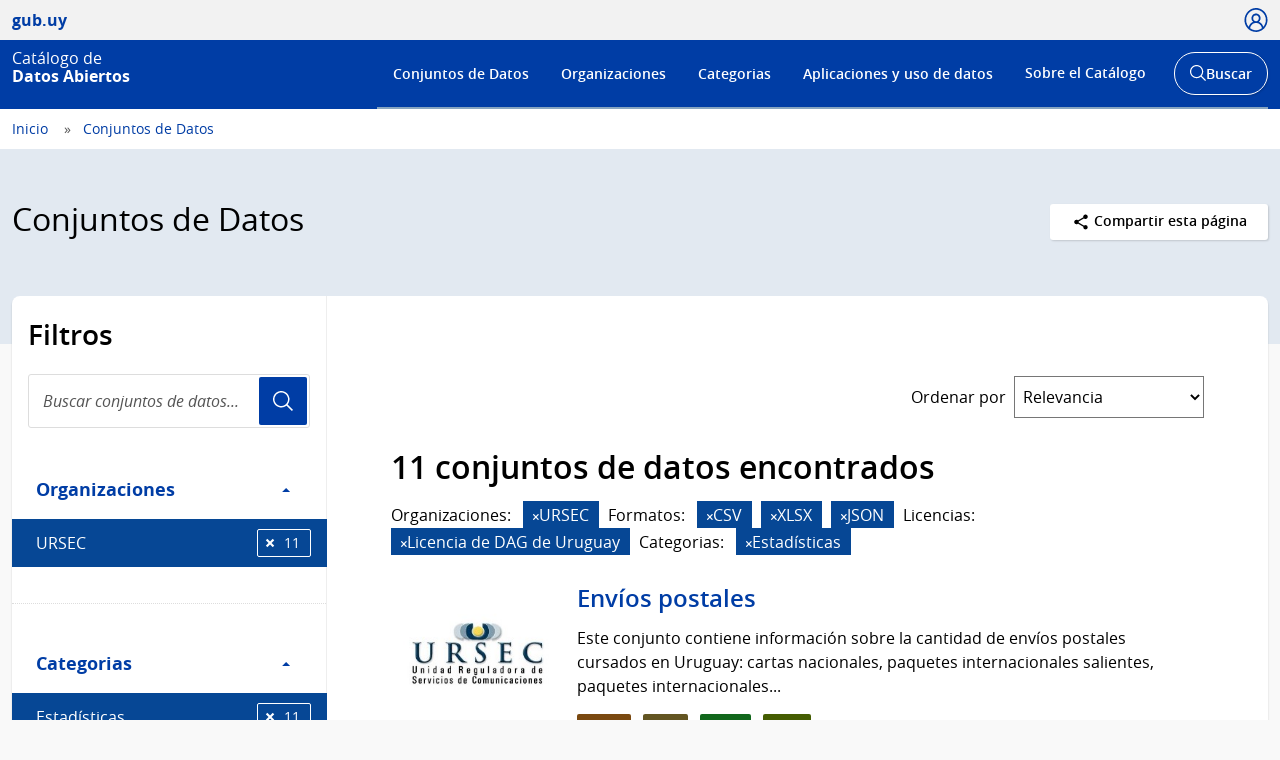

--- FILE ---
content_type: text/html; charset=utf-8
request_url: https://catalogodatos.gub.uy/dataset/?organization=ursec&res_format=CSV&res_format=XLSX&res_format=JSON&license_id=odc-uy&groups=estadisticos
body_size: 61069
content:
<!DOCTYPE html>
<!--[if IE 9]> <html lang="es" class="ie9"> <![endif]-->
<!--[if gt IE 8]><!--> <html lang="es"  > <!--<![endif]-->
  <head>
    <meta charset="utf-8" />
      <meta name="csrf_field_name" content="_csrf_token" />
      <meta name="_csrf_token" content="ImRhYmQ3MTY2ZTYzOTY4NTI0ZWY5MDhhMmZkNjRiNGY5NDZlOWY1ZTUi.aXBk0Q.xurBUkjqHEz2VaekK_KbttK4Zvw" />

      <meta name="generator" content="ckan 2.10.6" />
      <meta name="viewport" content="width=device-width, initial-scale=1.0">
    <title>Conjuntos de Datos - Catálogo de Datos Abiertos</title>

    
    
    
    
    <link rel="shortcut icon" href="/base/images/ckan.ico" />
    
    <link href="//netdna.bootstrapcdn.com/font-awesome/3.2.1/css/font-awesome.css" rel="stylesheet">

    
        <!-- Google tag (gtag.js) -->
<script async src="https://www.googletagmanager.com/gtag/js?id=G-R4801RQF4Z"></script>
<script>
 window.dataLayer = window.dataLayer || [];
 function gtag(){dataLayer.push(arguments);}

 gtag('set', 'linker', );
 gtag('js', new Date());

  document.addEventListener('DOMContentLoaded', function () {
    let id_rec = document.getElementById('id_rec');
    let form_ext = document.getElementById('form_ext');
    if (id_rec && form_ext) {
     let dat_priv = document.getElementById('dat_priv');
     let org_name = document.getElementById('org_name');
     let dat_name = document.getElementById('dat_name');
     let rec_name = document.getElementById('rec_name');
     let id_org = document.getElementById('id_org');
     let id_dat = document.getElementById('id_dat');
     let res_state = document.getElementById('res_state')
     let res_modified = document.getElementById('res_modified');
     let res_created = document.getElementById('res_created')
     if (org_name && dat_name && rec_name) {
         gtag('config', 'G-R4801RQF4Z', {
             anonymize_ip: true,
             'dataset_privacy': dat_priv.textContent,
             'organization_name': org_name.textContent,
             'organization_id': id_org.textContent,
             'dataset_name': dat_name.textContent,
             'dataset_id': id_dat.textContent,
             'resource_name': rec_name.textContent,
             'resource_id': id_rec.textContent,
             'resource_state': res_state.textContent,
             'modified_res': res_modified.textContent.trim(),
             'created_res': res_created.textContent.trim(),
             'format_ext': form_ext.textContent,
             linker: {
                 domains: []
             }
         });
     }
    } else {
      let dat_priv = document.getElementById('dat_priv');
      let dat_state = document.getElementById('dat_state')
      let org_name = document.getElementById('org_name');
      let dat_name = document.getElementById('dat_name');
      let dat_author = document.getElementById('dat_author');
      let dat_modified = document.getElementById('dat_modified');
      let dat_created = document.getElementById('dat_created');
      let frec_update = document.getElementById('frec_update');
      if (org_name && dat_name) {
          let id_org = document.getElementById('id_org');
          let id_dat = document.getElementById('id_dat');
          gtag('config', 'G-R4801RQF4Z', {
              anonymize_ip: true,
              'dataset_privacy': dat_priv.textContent,
              'dataset_state': dat_state.textContent,
              'organization_name': org_name.textContent,
              'organization_id': id_org.textContent,
              'dataset_name': dat_name.textContent,
              'dataset_id': id_dat.textContent,
              'dataset_author': dat_author.textContent,
              'dataset_modified': dat_modified.textContent.trim(),
              'dataset_created': dat_created.textContent.trim(),
              'freq_update': frec_update.textContent,
              linker: {
                  domains: []
              }
          });
      } else {
          let name_group = document.getElementById('name_group');
          if (name_group) {
              gtag('config', 'G-R4801RQF4Z', {
                  anonymize_ip: true,
                  'name_category': name_group.innerText,
                  linker: {
                      domains: []
                  }
              });
          }
          gtag('config', 'G-R4801RQF4Z', {
             anonymize_ip: true,
             linker: {
                 domains: []
             }
         });
      }
    }
 });

  function descargas(resource_id) {
      console.log(resource_id)
          let resource_name = document.getElementById('name_rec_' + resource_id);
          let res_id = document.getElementById('res_id_' + resource_id);
          let format_ext = document.getElementById('form_ext_' + resource_id);
          if (resource_name && res_id && format_ext) {
              let org_name = document.getElementById('org_name');
              let dat_name = document.getElementById('dat_name');
              let id_org = document.getElementById('id_org');
              let id_dat = document.getElementById('id_dat');
              if (org_name && dat_name && id_org && id_dat) {
                  gtag('event', 'Download', {
                      anonymize_ip: true,
                      'organization_name': org_name.textContent,
                      'organization_id': id_org.textContent,
                      'dataset_name': dat_name.textContent,
                      'dataset_id': id_dat.textContent,
                      'resource_name': resource_name.textContent,
                      'resource_id': res_id.textContent,
                      'format_ext': format_ext.textContent,
                      linker: {
                          domains: []
                      },
                  });
              }
          }
};
</script>
    

    
        <link rel="alternate" type="text/n3" href="https://catalogodatos.gub.uy/catalog.n3"/>
        <link rel="alternate" type="text/turtle" href="https://catalogodatos.gub.uy/catalog.ttl"/>
        <link rel="alternate" type="application/rdf+xml" href="https://catalogodatos.gub.uy/catalog.xml"/>
        <link rel="alternate" type="application/ld+json" href="https://catalogodatos.gub.uy/catalog.jsonld"/>
    

  
    
    
      
      
      
    
    
    

    

  


    
    
      
      
    
    <script src="https://code.jquery.com/jquery-3.5.1.min.js"></script>
    <script src="//cdn.jsdelivr.net/alasql/latest/alasql.min.js"></script>
    <script src="//cdn.jsdelivr.net/npm/bootstrap@4.6.2/dist/js/bootstrap.bundle.min.js"></script>


    
    <link href="/webassets/base/1c87a999_main.css" rel="stylesheet"/>
<link href="/webassets/ckanext-geoview/f197a782_geo-resource-styles.css" rel="stylesheet"/>
<link href="/webassets/ckanext-harvest/c95a0af2_harvest_css.css" rel="stylesheet"/>
<link href="/webassets/ckanext-activity/6ac15be0_activity.css" rel="stylesheet"/>
    <link href="/css/agesic.css" rel="stylesheet">
    <link href="/css/custom-catalogo-2.css" rel="stylesheet">
    <link href="/css/portal-unificado.css" rel="stylesheet">
    <link href="/css/custom.css" rel="stylesheet">
    <link href="/css/custom-estadisticas-20230328.css" rel="stylesheet">
    <link href="/css/d3-geomap.min.css" rel="stylesheet">

  </head>

  
  <body data-site-root="https://catalogodatos.gub.uy/" data-locale-root="https://catalogodatos.gub.uy/" >

    <!--
  
    <div class="visually-hidden-focusable"><a href="#content">Skip to main content</a></div>
  
-->
    


<header class="Header Header--slim Header--catalogo Header--blue">
    <div class="Header-top">
        <div class="Container">
            <div class="Header-site">
                <a href="http://datos.gub.uy/" class="Parent">
                    <span class="Brand Brand--sm">
                        <span class="Brand-text">gub.uy</span>
                    </span>
                </a>
            </div>

                    <div class="Header-login">
                
                    
                        <div class="User user-access">
                          <a href="/user/login" class="js-user is-open" tabindex="0">
                            <span class="u-hideVisually">Usuario</span>
                            <span class="Icon Icon--user--blue"></span>
                          </a>
                        </div>
                        <!--<div class="User-dropdown js-userDropdown">
								<a class="js-user close-dropdown-user is-open">
									<img src="assets/icons/icon-close.svg" width="16" height="16" alt="Ícono cerrar">
								</a>
								<div class="Dropdown-links">
									<h5 class="Dropdown-links-title">Ingresar</h5>
									<a href="?user">Perfil gub.uy</a>
									<a href="?user" class="u-alternativeLink">Área de usuario del Catálogo</a>
								</div>
							</div>
                        </div>-->
                    
                
            </div>
        </div>
    </div>
    <div class="Header-body">
        <div class="Container">
            <div class="Header-logo">
                <!--Logo-->
                <a href="/">
                    <div class="Logo">
                        <div class="Logo-text">
                            <h1 class="Logo-title">
                                <span class="Logo-role">Catálogo de</span>
                                <span>Datos Abiertos</span>
                            </h1>
                        </div>
                    </div>
                </a>
            </div>
            <div class="Header-right">
                <div class="NavSearch-wrapper">
                    <!-- Menú -->
                    <nav class="Nav--flex js-navDropdown show" id="menu">
                    <h2 class="v-h" style="color: #FFFFFF">Menú de navegación</h2>
                        <ul>
                            <li>
                                <!-- Ejemplo de item de menú seleccionado -->
                                <!-- <a href="#" id="item-1" class="Nav-inside">Institucional</a> -->
                                <a href="/dataset/" id="item-1">Conjuntos de Datos</a></li>
                            <li><a href="/organization/" id="item-2">Organizaciones</a></li>
                            <li><a href="/group/" id="item-3">Categorias</a></li>
                            <li><a href="/showcase/" id="item-4">Aplicaciones y uso de datos</a>
                            </li>
                            <li>
                                <a href="#" id="item-5">Sobre el Catálogo</a>
                                <div class="subnav">
                                    <ul>
                                        <li><a href="/about">Acerca de</a></li>
                                        <li><a href="https://www.gub.uy/agencia-gobierno-electronico-sociedad-informacion-conocimiento/comunicacion/publicaciones?field_tipo_de_publicacion_target_id=36&field_tematica_gubuy=366&field_fecha_by_year=All&field_fecha_by_month=All&field_publico_gubuy=All"
                                               target="_blank">Centro de recursos</a></li>
                                        <li><a href="/agesic/portal/estadisticas">Panel de estadísticas</a></li>
                                        <li><a href="https://www.gub.uy/agencia-gobierno-electronico-sociedad-informacion-conocimiento/listado-por-filtro?tipo%5B0%5D=noticias&tematica%5B0%5D=366"
                                               target="_blank">Novedades</a></li>
                                        <li><a href="/agesic/portal/faq">Preguntas frecuentes</a></li>
                                        <li><a href="/agesic/portal/feedback">Ayúdanos a mejorar</a></li>
                                        <li><a href="https://www.gub.uy/terminos-condiciones-uso" target="_blank">Términos de uso</a></li>
                                        <li><a href="https://www.gub.uy/contacto" target="_blank">Contacto</a></li>
                                    </ul>
                                </div>
                            </li>
                        </ul>
                    </nav>
                    <!-- Botón abrir buscador -->
                    <div class="searchButtonWrap-md" id="searchButtonWrap-md">
                        <button class="Button Button--inverse Button--w-icon" aria-label="Abrir buscador y buscar">
                            <svg xmlns="http://www.w3.org/2000/svg" width="20.28" height="20.279"
                                 viewBox="0 0 20.28 20.279">
                                <path fill="#6D6E70"
                                      d="M8.361 16.722C3.75 16.722 0 12.971 0 8.361S3.75 0 8.361 0c4.611 0 8.363 3.75 8.363 8.361s-3.752 8.361-8.363 8.361zm0-15.222C4.578 1.5 1.5 4.578 1.5 8.361s3.078 6.861 6.861 6.861c3.784 0 6.863-3.078 6.863-6.861S12.145 1.5 8.361 1.5z"></path>
                                <path fill="#6D6E70" d="M14.2 13.139l6.08 6.08-1.06 1.06-6.08-6.08z"></path>
                            </svg>
                            <span class="u-hideVisually">Abrir buscador y</span> Buscar
                        </button>
                    </div>
                    <!-- Buscador -->
                    <div class="Header-search">
                        <div class="navButtonWrap-md">
                            <button class="Button Button--primary Button--w-icon" id="navButtonWrap-md"
                                    aria-label="Abrir menú">
                                <svg version="1.1" id="Capa_1" xmlns="http://www.w3.org/2000/svg"
                                     xmlns:xlink="http://www.w3.org/1999/xlink" x="0px" y="0px" viewBox="0 0 20 21"
                                     xml:space="preserve">
										<path d="M0,17.2v-1.7h20v1.7H0z M0,11.3V9.7h20v1.7H0z M0,5.5V3.8h20v1.7H0z"></path>
								</svg>
                                Menú
                            </button>
                        </div>

                        <!-- Cabezal del catálogo muestra el buscador desplegado al entrar -->
                        <div class="search-form" id="search-form">
                            <div class="Search">
                                <form action="/dataset/">
                                    <label for="search" class="u-hideVisually">Buscar en el Catálogo</label>
                                    <input id="search" class="Search-input" type="search" name="q" placeholder="Buscar en el Catálogo">
                                    <button class="Search-button" type="submit">Usuario</button>
                                </form>
                            </div>
                        </div>
                    </div>
                </div>
                <!-- Botónes para llamar al menú/buscador en móvil -->
                <!-- Disparador del menú en móvil -->
                <div class="navButtonWrap u-md-hide">
                    <button class="js-navTrigger Button--w-icon" aria-label="Desplegar menú">
                        <svg fill="#000000" class="menu" height="14" width="14" xmlns="http://www.w3.org/2000/svg"
                             x="0px" y="0px" viewBox="0 0 14 14">
                            <path d="M13.1,7.7H0.9C0.5,7.7,0.2,7.4,0.2,7s0.3-0.8,0.8-0.8h12.1c0.4,0,0.8,0.3,0.8,0.8S13.5,7.7,13.1,7.7z"></path>
                            <path d="M13.1,11.8H0.9c-0.4,0-0.8-0.3-0.8-0.8s0.3-0.8,0.8-0.8h12.1c0.4,0,0.8,0.3,0.8,0.8S13.5,11.8,13.1,11.8z"></path>
                            <path d="M13.1,3.7H0.9C0.5,3.7,0.2,3.4,0.2,3s0.3-0.8,0.8-0.8h12.1c0.4,0,0.8,0.3,0.8,0.8S13.5,3.7,13.1,3.7z"></path>
                        </svg>
                        <svg fill="#000000" class="close" xmlns="http://www.w3.org/2000/svg" x="0px" y="0px"
                             viewBox="0 0 14 14">
                            <path d="M1.9,12.7c-0.2,0-0.3-0.1-0.4-0.2c-0.2-0.2-0.2-0.6,0-0.9L11.6,1.5c0.2-0.2,0.6-0.2,0.9,0c0.2,0.2,0.2,0.6,0,0.9L2.4,12.5 C2.3,12.6,2.1,12.7,1.9,12.7z"></path>
                            <path d="M12,12.6c-0.2,0-0.3-0.1-0.4-0.2l-10-10c-0.2-0.2-0.2-0.6,0-0.9s0.6-0.2,0.9,0l10,10c0.2,0.2,0.2,0.6,0,0.9 C12.3,12.5,12.1,12.6,12,12.6z"></path>
                        </svg>
                        <span><span class="u-hideVisually">Desplegar </span>Menú</span>
                    </button>
                </div>

                <!-- Disparador del buscador en móvil -->
                <div class="searchButtonWrap u-md-hide">
                    <button class="js-searchTrigger Button--w-icon">
		            <span class="search">
			        <span class="u-hideVisually">Abrir buscador</span>
			        <svg fill="#000000" xmlns="http://www.w3.org/2000/svg" x="0px" y="0px" viewBox="0 0 14 14">
				        <path d="M5.9,10.9C3.2,10.9,1,8.7,1,5.9S3.2,1,5.9,1s4.9,2.2,4.9,4.9S8.7,10.9,5.9,10.9z M5.9,1.9c-2.2,0-4.1,1.8-4.1,4.1 S3.7,10,5.9,10C8.2,10,10,8.2,10,5.9S8.2,1.9,5.9,1.9z"></path>
				        <path d="M9.4,8.8l3.6,3.6L12.4,13L8.8,9.4L9.4,8.8z"></path>
			        </svg>
		            </span>
                        <span class="close">
			        <span class="u-hideVisually">Cerrar buscador</span>
			        <svg fill="#000000" xmlns="http://www.w3.org/2000/svg" x="0px" y="0px" viewBox="0 0 14 14">
				    <path d="M1.9,12.7c-0.2,0-0.3-0.1-0.4-0.2c-0.2-0.2-0.2-0.6,0-0.9L11.6,1.5c0.2-0.2,0.6-0.2,0.9,0c0.2,0.2,0.2,0.6,0,0.9L2.4,12.5 C2.3,12.6,2.1,12.7,1.9,12.7z"></path>
				    <path d="M12,12.6c-0.2,0-0.3-0.1-0.4-0.2l-10-10c-0.2-0.2-0.2-0.6,0-0.9s0.6-0.2,0.9,0l10,10c0.2,0.2,0.2,0.6,0,0.9 C12.3,12.5,12.1,12.6,12,12.6z"></path>
			        </svg>
		            </span>
                    </button>
                </div>
            </div>
        </div>
    </div>
</header>
  
    <div class="main">
  <div id="content" class="container-ignored">

    
      <div class="flash-messages">
        
          
        
      </div>
    

    
      
        <div class="Breadcrumb">
          
            <div class="Container">
              <ul>
                <li><a href="/"><span> Inicio </span></a></li>
                
  <li class="active"><a href="/dataset/">Conjuntos de Datos</a></li>

              </ul>
            </div>
          
        </div>
      
    

    
      <div class="Group Group--color1 UN-cabezal">
        <div class="Container">
          <div class="UN-cabezal-header">
            
  <h2 class="Group-title UN-cabezal-title">Conjuntos de Datos</h2>

            

            <div class="Page-actions Dropdown u-right" tabindex="0">
                <div class="Dropdown-trigger Button Button--white Button--small">
                    <span class="Icon Icon--share Icon--small"></span> Compartir esta página
                </div>

                <div class="Dropdown-menu">
                    <div class="List">
                        <a href="https://www.facebook.com/sharer.php?u=https://catalogodatos.gub.uy/dataset/?organization=ursec&amp;res_format=CSV&amp;res_format=XLSX&amp;res_format=JSON&amp;license_id=odc-uy&amp;groups=estadisticos" class="List-item">Facebook</a>
                        <a href="https://twitter.com/share?url=https://catalogodatos.gub.uy/dataset/?organization=ursec&amp;res_format=CSV&amp;res_format=XLSX&amp;res_format=JSON&amp;license_id=odc-uy&amp;groups=estadisticos" class="List-item">Twitter</a>
                        <a href="https://www.google.com/" class="List-item">Google +</a>
                    </div>
                </div>
            </div>

          </div>
        </div>
      </div>
    

    <div id="contenido" class="u-main UN-contenido">
      <div class="Container">
        <div class="Page Page--hasNav">
          <div class="Grid Grid--noGutter">
            
              
              

              
                <div class="Grid-item u-md-size1of4">
                  
    





<div class="filters">
  <h3 class="u-p2 u-pt3 u-mb0">Filtros</h3>
    <div class="Search u-m2 u-mt1">
        <form id="dataset-search-form-filter" class="search-form no-bottom-border"
      method="get" data-module="select-switch">
            <label for="search-filter" class="u-hideVisually">Buscar conjuntos de datos...</label>
            <input id="search-filter" class="Search-input" aria-label="Buscar conjuntos de datos..." type="search" name="q" value="" autocomplete="off" placeholder="Buscar conjuntos de datos..." required pattern="[a-zA-Z0-9Á-ü .+-_,]+">
            <button class="Search-button">Usuario</button>
        </form>
    </div>
  <a class="close no-text hide-filters"><i class="fa fa-times-circle"></i><span class="text">close</span></a>
</div>

    <div class="filters">
      <div>
      
        

    
    
	
	    
      
        <div class="Page-nav">
		<section class="module module-narrow module-shallow">
        <h3 class="v-h">Filtro Organizaciones</h3>
          
            
          <a class="Page-navTitle" role="button" data-toggle="collapse" href="#collapseOrganizaciones" aria-expanded="true" aria-controls="collapseOrganizaciones">
            Organizaciones
            <span class="u-right caret"></span>
          </a>
          
          
			
            
              <div class="collapse in bootstrap-collapse" role="region" id="collapseOrganizaciones" aria-label="Organizaciones">
                <ul class="Page-navFilters">
                  
                    
                    
                    
                    
                      <li class=" is-selected">
                        <a href="/dataset/?res_format=CSV&amp;res_format=XLSX&amp;res_format=JSON&amp;license_id=odc-uy&amp;groups=estadisticos" title="">
                            URSEC
                          <span class="Tags-item">11</span>
                        </a>
                      </li>
                  
                </ul>
              </div>

              <p class="module-footer">
                
                
                
              </p>
            
            
          
		</section>
        </div>
      
	
    

      
        

    
    
	
	    
      
        <div class="Page-nav">
		<section class="module module-narrow module-shallow">
        <h3 class="v-h">Filtro Categorias</h3>
          
            
          <a class="Page-navTitle" role="button" data-toggle="collapse" href="#collapseCategorias" aria-expanded="true" aria-controls="collapseCategorias">
            Categorias
            <span class="u-right caret"></span>
          </a>
          
          
			
            
              <div class="collapse in bootstrap-collapse" role="region" id="collapseCategorias" aria-label="Categorias">
                <ul class="Page-navFilters">
                  
                    
                    
                    
                    
                      <li class=" is-selected">
                        <a href="/dataset/?organization=ursec&amp;res_format=CSV&amp;res_format=XLSX&amp;res_format=JSON&amp;license_id=odc-uy" title="">
                            Estadísticas
                          <span class="Tags-item">11</span>
                        </a>
                      </li>
                  
                    
                    
                    
                    
                      <li class="">
                        <a href="/dataset/?organization=ursec&amp;res_format=CSV&amp;res_format=XLSX&amp;res_format=JSON&amp;license_id=odc-uy&amp;groups=estadisticos&amp;groups=infraestructura" title="">
                            Infraestructura
                          <span class="Tags-item">1</span>
                        </a>
                      </li>
                  
                </ul>
              </div>

              <p class="module-footer">
                
                
                
              </p>
            
            
          
		</section>
        </div>
      
	
    

      
        

    
    
	
	    
      
        <div class="Page-nav">
		<section class="module module-narrow module-shallow">
        <h3 class="v-h">Filtro Etiquetas</h3>
          
            
          <a class="Page-navTitle" role="button" data-toggle="collapse" href="#collapseEtiquetas" aria-expanded="true" aria-controls="collapseEtiquetas">
            Etiquetas
            <span class="u-right caret"></span>
          </a>
          
          
			
            
              <div class="collapse in bootstrap-collapse" role="region" id="collapseEtiquetas" aria-label="Etiquetas">
                <ul class="Page-navFilters">
                  
                    
                    
                    
                    
                      <li class="">
                        <a href="/dataset/?organization=ursec&amp;res_format=CSV&amp;res_format=XLSX&amp;res_format=JSON&amp;license_id=odc-uy&amp;groups=estadisticos&amp;tags=Telecomunicaciones" title="">
                            Telecomunicaciones
                          <span class="Tags-item">7</span>
                        </a>
                      </li>
                  
                    
                    
                    
                    
                      <li class="">
                        <a href="/dataset/?organization=ursec&amp;res_format=CSV&amp;res_format=XLSX&amp;res_format=JSON&amp;license_id=odc-uy&amp;groups=estadisticos&amp;tags=Suscriptores" title="">
                            Suscriptores
                          <span class="Tags-item">5</span>
                        </a>
                      </li>
                  
                    
                    
                    
                    
                      <li class="">
                        <a href="/dataset/?organization=ursec&amp;res_format=CSV&amp;res_format=XLSX&amp;res_format=JSON&amp;license_id=odc-uy&amp;groups=estadisticos&amp;tags=M%C3%B3vil" title="">
                            Móvil
                          <span class="Tags-item">4</span>
                        </a>
                      </li>
                  
                    
                    
                    
                    
                      <li class="">
                        <a href="/dataset/?organization=ursec&amp;res_format=CSV&amp;res_format=XLSX&amp;res_format=JSON&amp;license_id=odc-uy&amp;groups=estadisticos&amp;tags=Telefon%C3%ADa" title="">
                            Telefonía
                          <span class="Tags-item">4</span>
                        </a>
                      </li>
                  
                    
                    
                    
                    
                      <li class="">
                        <a href="/dataset/?organization=ursec&amp;res_format=CSV&amp;res_format=XLSX&amp;res_format=JSON&amp;license_id=odc-uy&amp;groups=estadisticos&amp;tags=Fija" title="">
                            Fija
                          <span class="Tags-item">2</span>
                        </a>
                      </li>
                  
                </ul>
              </div>

              <p class="module-footer">
                
                
                    <a href="/dataset/?organization=ursec&amp;res_format=CSV&amp;res_format=XLSX&amp;res_format=JSON&amp;license_id=odc-uy&amp;groups=estadisticos&amp;_tags_limit=0">Mostrar Más Etiquetas</a>
                  
                
              </p>
            
            
          
		</section>
        </div>
      
	
    

      
        

    
    
	
	    
      
        <div class="Page-nav">
		<section class="module module-narrow module-shallow">
        <h3 class="v-h">Filtro Formatos</h3>
          
            
          <a class="Page-navTitle" role="button" data-toggle="collapse" href="#collapseFormatos" aria-expanded="true" aria-controls="collapseFormatos">
            Formatos
            <span class="u-right caret"></span>
          </a>
          
          
			
            
              <div class="collapse in bootstrap-collapse" role="region" id="collapseFormatos" aria-label="Formatos">
                <ul class="Page-navFilters">
                  
                    
                    
                    
                    
                      <li class=" is-selected">
                        <a href="/dataset/?organization=ursec&amp;res_format=XLSX&amp;res_format=JSON&amp;license_id=odc-uy&amp;groups=estadisticos" title="">
                            CSV
                          <span class="Tags-item">11</span>
                        </a>
                      </li>
                  
                    
                    
                    
                    
                      <li class=" is-selected">
                        <a href="/dataset/?organization=ursec&amp;res_format=CSV&amp;res_format=XLSX&amp;license_id=odc-uy&amp;groups=estadisticos" title="">
                            JSON
                          <span class="Tags-item">11</span>
                        </a>
                      </li>
                  
                    
                    
                    
                    
                      <li class=" is-selected">
                        <a href="/dataset/?organization=ursec&amp;res_format=CSV&amp;res_format=JSON&amp;license_id=odc-uy&amp;groups=estadisticos" title="">
                            XLSX
                          <span class="Tags-item">11</span>
                        </a>
                      </li>
                  
                    
                    
                    
                    
                      <li class="">
                        <a href="/dataset/?organization=ursec&amp;res_format=CSV&amp;res_format=XLSX&amp;res_format=JSON&amp;license_id=odc-uy&amp;groups=estadisticos&amp;res_format=XML" title="">
                            XML
                          <span class="Tags-item">11</span>
                        </a>
                      </li>
                  
                </ul>
              </div>

              <p class="module-footer">
                
                
                
              </p>
            
            
          
		</section>
        </div>
      
	
    

      
        

    
    
	
	    
      
        <div class="Page-nav">
		<section class="module module-narrow module-shallow">
        <h3 class="v-h">Filtro Licencias</h3>
          
            
          <a class="Page-navTitle" role="button" data-toggle="collapse" href="#collapseLicencias" aria-expanded="true" aria-controls="collapseLicencias">
            Licencias
            <span class="u-right caret"></span>
          </a>
          
          
			
            
              <div class="collapse in bootstrap-collapse" role="region" id="collapseLicencias" aria-label="Licencias">
                <ul class="Page-navFilters">
                  
                    
                    
                    
                    
                      <li class=" is-selected">
                        <a href="/dataset/?organization=ursec&amp;res_format=CSV&amp;res_format=XLSX&amp;res_format=JSON&amp;groups=estadisticos" title="">
                            Licencia de DAG de Uruguay
                          <span class="Tags-item">11</span>
                        </a>
                      </li>
                  
                </ul>
              </div>

              <p class="module-footer">
                
                
                
              </p>
            
            
          
		</section>
        </div>
      
	
    

      
      </div>
      <a class="close no-text hide-filters"><i class="fa fa-times-circle"></i><span class="text">close</span></a>
    </div>

                </div>
              

              
                <div class="Grid-item u-md-size3of4" role="main">
                  <div class="Page-body">
                    
  <section class="module">
    <div class="module-content">
      
        
      
      
        
        
        







<form id="dataset-search-form" class="search-form" method="get" data-module="select-switch">

  
      <div style="display: none">
        <div class="input-group search-input-group">
          <input aria-label="Buscar en el Catálogo" id="field-giant-search" type="text" class="form-control input-lg" name="q" value="" autocomplete="off" placeholder="Buscar en el Catálogo">
        </div>
      </div>
    

  
    <span>






<input type="hidden" name="organization" value="ursec" />





<input type="hidden" name="res_format" value="CSV" />





<input type="hidden" name="res_format" value="XLSX" />





<input type="hidden" name="res_format" value="JSON" />





<input type="hidden" name="license_id" value="odc-uy" />





<input type="hidden" name="groups" value="estadisticos" />



</span>
  

  
    
      <div class="Page-info">
        <div class="Bar">
          <div class="Bar-cell u-textRight">
            <label for="field-order-by" class="u-mb0 u-mr1 sort_by_order_filter">Ordenar por</label>
          </div>
          <div class="Bar-cell Bar-cell-with">
            <select id="field-order-by" name="sort" class="Form-select">
              
                
                  <option value="score desc, metadata_modified desc" selected="selected">Relevancia</option>
                
              
                
                  <option value="title_string asc">Nombre Ascendente</option>
                
              
                
                  <option value="title_string desc">Nombre Descendente</option>
                
              
                
                  <option value="metadata_modified desc">Última modificación</option>
                
              
                
                  <option value="views_recent desc">Popular</option>
                
              
            </select>
          </div>
        </div>
      </div>
    
  

  
    <!-- input accesible (oculto visualmente, pero cumple con WCAG) -->
    <input type="submit" value="title" class="u-hideVisually">
    
      <h2>

  
  
  
  

11 conjuntos de datos encontrados</h2>
    
  

  
    
      <div class="Tags u-mb3">
        
          
          <p class="u-mr1 u-mb0 u-inlineBlock">Organizaciones:</p>
          
            <span class="filtered pill">
              <a href="/dataset/?res_format=CSV&amp;res_format=XLSX&amp;res_format=JSON&amp;license_id=odc-uy&amp;groups=estadisticos" class="remove" title="Eliminar"><i class="fa fa-times"></i></a>URSEC
            </span>
          
        
          
          <p class="u-mr1 u-mb0 u-inlineBlock">Formatos:</p>
          
            <span class="filtered pill">
              <a href="/dataset/?organization=ursec&amp;res_format=XLSX&amp;res_format=JSON&amp;license_id=odc-uy&amp;groups=estadisticos" class="remove" title="Eliminar"><i class="fa fa-times"></i></a>CSV
            </span>
          
            <span class="filtered pill">
              <a href="/dataset/?organization=ursec&amp;res_format=CSV&amp;res_format=JSON&amp;license_id=odc-uy&amp;groups=estadisticos" class="remove" title="Eliminar"><i class="fa fa-times"></i></a>XLSX
            </span>
          
            <span class="filtered pill">
              <a href="/dataset/?organization=ursec&amp;res_format=CSV&amp;res_format=XLSX&amp;license_id=odc-uy&amp;groups=estadisticos" class="remove" title="Eliminar"><i class="fa fa-times"></i></a>JSON
            </span>
          
        
          
          <p class="u-mr1 u-mb0 u-inlineBlock">Licencias:</p>
          
            <span class="filtered pill">
              <a href="/dataset/?organization=ursec&amp;res_format=CSV&amp;res_format=XLSX&amp;res_format=JSON&amp;groups=estadisticos" class="remove" title="Eliminar"><i class="fa fa-times"></i></a>Licencia de DAG de Uruguay
            </span>
          
        
          
          <p class="u-mr1 u-mb0 u-inlineBlock">Categorias:</p>
          
            <span class="filtered pill">
              <a href="/dataset/?organization=ursec&amp;res_format=CSV&amp;res_format=XLSX&amp;res_format=JSON&amp;license_id=odc-uy" class="remove" title="Eliminar"><i class="fa fa-times"></i></a>Estadísticas
            </span>
          
        
      </div>
      <a class="show-filters btn btn-default">Filtrar Resultados</a>
    
  

</form>




      
      
        <div>
    <div class="list_order_popular">
        <ul class="List List--media">
            
                
                    




  <li class="dataset-item">
    
    <div class="Media-image">
        
        
            
                <img class="images-item" src="/uploads/group/2019-09-10-160539.092857ursec.jpg"
                     alt="URSEC">
            
            <br/>
        
    </div>
    <div class="Media-body">
        <div class="dataset-content">
            
                <h3 class="dataset-heading">
                    
                        
                    
                    
                        <a href="/dataset/ursec-envios-postales">Envíos postales</a>
                    
                    
                        
                        
                    
                </h3>
            
            
                
          
            <div>Este conjunto contiene información sobre la cantidad de envíos postales cursados en Uruguay: cartas nacionales, paquetes internacionales salientes, paquetes internacionales...</div>
          
        
            
            
                <div class="Tags u-mb1">
                    
                        
                            <a href="/dataset/ursec-envios-postales"
                               class="Tags-item Tags-item--json"
                               data-format="json">JSON</a>
                        
                            <a href="/dataset/ursec-envios-postales"
                               class="Tags-item Tags-item--csv"
                               data-format="csv">CSV</a>
                        
                            <a href="/dataset/ursec-envios-postales"
                               class="Tags-item Tags-item--xlsx"
                               data-format="xlsx">XLSX</a>
                        
                            <a href="/dataset/ursec-envios-postales"
                               class="Tags-item Tags-item--xml"
                               data-format="xml">XML</a>
                        
                    
                </div>
            
            <p class="last_update">
                <strong>Última actualización:</strong> 
<span class="automatic-local-datetime" data-datetime="2025-01-16T11:45:01-0300">
    enero 16, 2025, 11:45 (-0300)
</span>
            </p>
            <p class="organization"><strong>Publicador:</strong> <a
                    href="/organization/ursec">
                URSEC</a>
            <p class="group">
                <strong>Categorias:</strong> 

    
        
            <a href="/group/estadisticos">Estadísticas</a>
        
        
    

            </p>
            <p class="tags">
                <strong>Etiquetas:</strong> 

    
        
            <a href="/dataset/?tags=Cartas">Cartas</a>
        
        
            ,
        
    
        
            <a href="/dataset/?tags=Paquetes">Paquetes</a>
        
        
            ,
        
    
        
            <a href="/dataset/?tags=Postal">Postal</a>
        
        
            ,
        
    
        
            <a href="/dataset/?tags=Servicios+postales">Servicios postales</a>
        
        
    
</p>
        </div>
    </div>

  </li>

                
                    




  <li class="dataset-item">
    
    <div class="Media-image">
        
        
            
                <img class="images-item" src="/uploads/group/2019-09-10-160539.092857ursec.jpg"
                     alt="URSEC">
            
            <br/>
        
    </div>
    <div class="Media-body">
        <div class="dataset-content">
            
                <h3 class="dataset-heading">
                    
                        
                    
                    
                        <a href="/dataset/ursec-telefonia_fija_residencial">Telefonía fija residencial</a>
                    
                    
                        
                        
                    
                </h3>
            
            
                
          
            <div>El siguiente conjunto presenta la información sobre las cantidades de líneas telefónicas fijas a nivel residencial. Los datos que se presentan son la serie historica, ordenados...</div>
          
        
            
            
                <div class="Tags u-mb1">
                    
                        
                            <a href="/dataset/ursec-telefonia_fija_residencial"
                               class="Tags-item Tags-item--xlsx"
                               data-format="xlsx">XLSX</a>
                        
                            <a href="/dataset/ursec-telefonia_fija_residencial"
                               class="Tags-item Tags-item--csv"
                               data-format="csv">CSV</a>
                        
                            <a href="/dataset/ursec-telefonia_fija_residencial"
                               class="Tags-item Tags-item--xml"
                               data-format="xml">XML</a>
                        
                            <a href="/dataset/ursec-telefonia_fija_residencial"
                               class="Tags-item Tags-item--json"
                               data-format="json">JSON</a>
                        
                    
                </div>
            
            <p class="last_update">
                <strong>Última actualización:</strong> 
<span class="automatic-local-datetime" data-datetime="2025-01-14T12:11:04-0300">
    enero 14, 2025, 12:11 (-0300)
</span>
            </p>
            <p class="organization"><strong>Publicador:</strong> <a
                    href="/organization/ursec">
                URSEC</a>
            <p class="group">
                <strong>Categorias:</strong> 

    
        
            <a href="/group/estadisticos">Estadísticas</a>
        
        
    

            </p>
            <p class="tags">
                <strong>Etiquetas:</strong> 

    
        
            <a href="/dataset/?tags=L%C3%ADneas+residenciales">Líneas residenciales</a>
        
        
            ,
        
    
        
            <a href="/dataset/?tags=L%C3%ADneas+telef%C3%B3nicas">Líneas telefónicas</a>
        
        
            ,
        
    
        
            <a href="/dataset/?tags=Telefon%C3%ADa">Telefonía</a>
        
        
            ,
        
    
        
            <a href="/dataset/?tags=Telefon%C3%ADa+residencial">Telefonía residencial</a>
        
        
    
</p>
        </div>
    </div>

  </li>

                
                    




  <li class="dataset-item">
    
    <div class="Media-image">
        
        
            
                <img class="images-item" src="/uploads/group/2019-09-10-160539.092857ursec.jpg"
                     alt="URSEC">
            
            <br/>
        
    </div>
    <div class="Media-body">
        <div class="dataset-content">
            
                <h3 class="dataset-heading">
                    
                        
                    
                    
                        <a href="/dataset/km-de-fibra-optica-por-departamento">Km de fibra óptica por departamento</a>
                    
                    
                        
                        
                    
                </h3>
            
            
                
          
            <div>Este conjunto cuenta con los datos sobre kilómetros de fibra óptica en todo el territorio nacional divididos por departamento.</div>
          
        
            
            
                <div class="Tags u-mb1">
                    
                        
                            <a href="/dataset/km-de-fibra-optica-por-departamento"
                               class="Tags-item Tags-item--xlsx"
                               data-format="xlsx">XLSX</a>
                        
                            <a href="/dataset/km-de-fibra-optica-por-departamento"
                               class="Tags-item Tags-item--csv"
                               data-format="csv">CSV</a>
                        
                            <a href="/dataset/km-de-fibra-optica-por-departamento"
                               class="Tags-item Tags-item--xml"
                               data-format="xml">XML</a>
                        
                            <a href="/dataset/km-de-fibra-optica-por-departamento"
                               class="Tags-item Tags-item--json"
                               data-format="json">JSON</a>
                        
                    
                </div>
            
            <p class="last_update">
                <strong>Última actualización:</strong> 
<span class="automatic-local-datetime" data-datetime="2025-01-14T12:09:31-0300">
    enero 14, 2025, 12:09 (-0300)
</span>
            </p>
            <p class="organization"><strong>Publicador:</strong> <a
                    href="/organization/ursec">
                URSEC</a>
            <p class="group">
                <strong>Categorias:</strong> 

    
        
            <a href="/group/estadisticos">Estadísticas</a>
        
        
            ,
        
    
        
            <a href="/group/infraestructura">Infraestructura</a>
        
        
    

            </p>
            <p class="tags">
                <strong>Etiquetas:</strong> 

    
        
            <a href="/dataset/?tags=Fibra+%C3%B3ptica">Fibra óptica</a>
        
        
            ,
        
    
        
            <a href="/dataset/?tags=Telecomunicaciones">Telecomunicaciones</a>
        
        
    
</p>
        </div>
    </div>

  </li>

                
                    




  <li class="dataset-item">
    
    <div class="Media-image">
        
        
            
                <img class="images-item" src="/uploads/group/2019-09-10-160539.092857ursec.jpg"
                     alt="URSEC">
            
            <br/>
        
    </div>
    <div class="Media-body">
        <div class="dataset-content">
            
                <h3 class="dataset-heading">
                    
                        
                    
                    
                        <a href="/dataset/ursec-trafico-de-servicios-de-telecomunicaciones-fijas-y-moviles">Tráfico de servicios de telecomunicaciones</a>
                    
                    
                        
                        
                    
                </h3>
            
            
                
          
            <div>Datos de tráfico de voz y datos de los servicios de telefonía fija y móvil en Uruguay</div>
          
        
            
            
                <div class="Tags u-mb1">
                    
                        
                            <a href="/dataset/ursec-trafico-de-servicios-de-telecomunicaciones-fijas-y-moviles"
                               class="Tags-item Tags-item--json"
                               data-format="json">JSON</a>
                        
                            <a href="/dataset/ursec-trafico-de-servicios-de-telecomunicaciones-fijas-y-moviles"
                               class="Tags-item Tags-item--csv"
                               data-format="csv">CSV</a>
                        
                            <a href="/dataset/ursec-trafico-de-servicios-de-telecomunicaciones-fijas-y-moviles"
                               class="Tags-item Tags-item--xlsx"
                               data-format="xlsx">XLSX</a>
                        
                            <a href="/dataset/ursec-trafico-de-servicios-de-telecomunicaciones-fijas-y-moviles"
                               class="Tags-item Tags-item--xml"
                               data-format="xml">XML</a>
                        
                    
                </div>
            
            <p class="last_update">
                <strong>Última actualización:</strong> 
<span class="automatic-local-datetime" data-datetime="2025-01-14T12:08:39-0300">
    enero 14, 2025, 12:08 (-0300)
</span>
            </p>
            <p class="organization"><strong>Publicador:</strong> <a
                    href="/organization/ursec">
                URSEC</a>
            <p class="group">
                <strong>Categorias:</strong> 

    
        
            <a href="/group/estadisticos">Estadísticas</a>
        
        
    

            </p>
            <p class="tags">
                <strong>Etiquetas:</strong> 

    
        
            <a href="/dataset/?tags=Fija">Fija</a>
        
        
            ,
        
    
        
            <a href="/dataset/?tags=M%C3%B3vil">Móvil</a>
        
        
            ,
        
    
        
            <a href="/dataset/?tags=Telecomunicaciones">Telecomunicaciones</a>
        
        
            ,
        
    
        
            <a href="/dataset/?tags=Telefon%C3%ADa">Telefonía</a>
        
        
    
        
        
    
</p>
        </div>
    </div>

  </li>

                
                    




  <li class="dataset-item">
    
    <div class="Media-image">
        
        
            
                <img class="images-item" src="/uploads/group/2019-09-10-160539.092857ursec.jpg"
                     alt="URSEC">
            
            <br/>
        
    </div>
    <div class="Media-body">
        <div class="dataset-content">
            
                <h3 class="dataset-heading">
                    
                        
                    
                    
                        <a href="/dataset/ursec-telefonos_publicos">Teléfonos públicos</a>
                    
                    
                        
                        
                    
                </h3>
            
            
                
          
            <div>El siguiente conjunto presenta los datos de las cantidades de teléfonos públicos agrupados por los distintos departamentos de la República Oriental del Uruguay. Se presenta la...</div>
          
        
            
            
                <div class="Tags u-mb1">
                    
                        
                            <a href="/dataset/ursec-telefonos_publicos"
                               class="Tags-item Tags-item--xlsx"
                               data-format="xlsx">XLSX</a>
                        
                            <a href="/dataset/ursec-telefonos_publicos"
                               class="Tags-item Tags-item--csv"
                               data-format="csv">CSV</a>
                        
                            <a href="/dataset/ursec-telefonos_publicos"
                               class="Tags-item Tags-item--xml"
                               data-format="xml">XML</a>
                        
                            <a href="/dataset/ursec-telefonos_publicos"
                               class="Tags-item Tags-item--json"
                               data-format="json">JSON</a>
                        
                    
                </div>
            
            <p class="last_update">
                <strong>Última actualización:</strong> 
<span class="automatic-local-datetime" data-datetime="2025-01-14T12:07:47-0300">
    enero 14, 2025, 12:07 (-0300)
</span>
            </p>
            <p class="organization"><strong>Publicador:</strong> <a
                    href="/organization/ursec">
                URSEC</a>
            <p class="group">
                <strong>Categorias:</strong> 

    
        
            <a href="/group/estadisticos">Estadísticas</a>
        
        
    

            </p>
            <p class="tags">
                <strong>Etiquetas:</strong> 

    
        
            <a href="/dataset/?tags=Telefon%C3%ADa">Telefonía</a>
        
        
            ,
        
    
        
            <a href="/dataset/?tags=Tel%C3%A9fonos">Teléfonos</a>
        
        
            ,
        
    
        
            <a href="/dataset/?tags=Tel%C3%A9fonos+p%C3%BAblicos">Teléfonos públicos</a>
        
        
    
</p>
        </div>
    </div>

  </li>

                
            
        </ul>
    </div>
</div>
      
    </div>

    
      <div class="pagination-wrapper">
  <ul class="pagination justify-content-center"> <li class="page-item active">
  <a class="page-link" href="/dataset/?organization=ursec&amp;res_format=CSV&amp;res_format=XLSX&amp;res_format=JSON&amp;license_id=odc-uy&amp;groups=estadisticos&amp;page=1">1</a>
</li> <li class="page-item">
  <a class="page-link" href="/dataset/?organization=ursec&amp;res_format=CSV&amp;res_format=XLSX&amp;res_format=JSON&amp;license_id=odc-uy&amp;groups=estadisticos&amp;page=2">2</a>
</li> <li class="page-item">
  <a class="page-link" href="/dataset/?organization=ursec&amp;res_format=CSV&amp;res_format=XLSX&amp;res_format=JSON&amp;license_id=odc-uy&amp;groups=estadisticos&amp;page=3">3</a>
</li> <li class="page-item">
  <a class="page-link" href="/dataset/?organization=ursec&amp;res_format=CSV&amp;res_format=XLSX&amp;res_format=JSON&amp;license_id=odc-uy&amp;groups=estadisticos&amp;page=2">»</a>
</li></ul>
</div>
    
  </section>

                  </div>
                </div>
              

            
          </div>
        </div>
      </div>
    </div>
  </div>
  </div>
  
    <footer>
    <figure>
        <div class="Feedback">
            <div class="Container">
                <div class="u-cfx">
                    <div class="Feedback-error">
                        <span>Si encontraste algún error en este sitio:</span>
                        <a href="/agesic/portal/feedback" class="u-ml0">ayúdanos a mejorarlo</a>
                    </div>
                </div>
            </div>
        </div>
    </figure>
    <div class="Footer Footer--minisitio Footer--catalogo">
        <h2 class="u-hideVisually" data-element-id="headingsMap-11" data-headingsmap-highlight="true">Pie de página</h2>
        <div class="Footer-body">
            <div class="Container">
                <div class="Grid">
                    <div class="Grid-item u-md-size1of3">
                        <div class="Footer-info u-md-pr3">
                            <h3 class="Footer-title">Catálogo de Datos Abiertos</h3>
                            <address>
                                <p><span>Dirección:</span> Liniers 1324 piso 4</p>
                                <p><span>Teléfono:</span> (+598) 2901 2929</p>
                                <p><span>Horario de atención:</span><br>Lunes a viernes de 9:30 a 17:30 hs.</p>
                                <p><span>Correo electrónico:</span> datosabiertos@agesic.gub.uy</p>
                                <p><a>Contacto</a></p>
                            </address>
                            <div class="Footer-social">
							<ul>
								<li><a href="https://web.facebook.com/agesic.uy"><span class="Icon Icon--facebook"></span><span class="u-hideVisually">Facebook</span></a></li>
								<li><a href="https://twitter.com/agesic"><span class="Icon Icon--twitter"></span><span class="u-hideVisually">Twitter</span></a></li>
								<li><a href="https://www.youtube.com/user/AGESIC"><span class="Icon Icon--youtube"></span><span class="u-hideVisually">YouTube</span></a></li>
							</ul>
						</div>
                        </div>
                    </div>
                    <div class="Grid-item u-md-size2of3">
                        <div class="Grid">
                            <div class="Grid-item u-md-size1of3">
                                <div class="Footer-list"></div>
                            </div>
                            <div class="Grid-item u-md-size1of3">
                                <div class="Footer-list u-md-pl3">
                                    <h3>Sobre el Catálogo</h3>
                                    <ul class="u-bullet">
                                        <li><a href="/about">Acerca de</a></li>
                                        <li><a href="https://www.gub.uy/agencia-gobierno-electronico-sociedad-informacion-conocimiento/comunicacion/publicaciones?field_tipo_de_publicacion_target_id=36&field_tematica_gubuy=366&field_fecha_by_year=All&field_fecha_by_month=All&field_publico_gubuy=All" target="_blank">Centro de recursos</a></li>
                                        <li><a href="/agesic/portal/feedback">Ayúdanos a mejorar</a></li>
                                        <li><a href="/terminos-catalogodatos.pdf">Términos de uso</a></li>
                                        
                                        <li><a href="https://www.gub.uy/contacto">Contacto</a></li>
                                    </ul>
                                </div>
                            </div>
                            <div class="Grid-item u-md-size1of3">
                                <div class="Footer-list">
                                    <h3>Acceso por perfiles</h3>
                                    <ul class="u-bullet">
                                        <li><li class="active"><a href="/dataset/">Conjuntos de Datos</a></li>
                                        <li><li><a href="/organization/">Organizaciones</a></li>
                                        <li><li><a href="/group/">Categorias</a></li>
                                        <li><li><a href="/showcase">Aplicaciones</a></li>
                                    </ul>
                                </div>
                            </div>
                        </div>

                        <div class="Footer-logos">
                            <div class="Footer-logo">
                                <a href="https://agesic.gub.uy">
                                    <img src="/images/logo-agesic-blanco.png" alt="Agesic">
                                </a>
                            </div>
                        </div>
                    </div>
                </div>
            </div>
    </div>
        <div class="Footer-bottom">
                <div class="Container">
                    <div class="Footer-logo u-inlineBlock">
				<a href="./">
					<span class="Brand Brand--white Brand--sm">
						<span class="Brand-text">gub.uy</span>
					</span>
				</a>
			    </div>
                <div class="Footer-links">
                    <ul>
                        <li>Sitio oficial de la República Oriental del Uruguay</li>
                        <li><a href="#">Mapa del Sitio</a></li>
                        <li>
                            <a href="/terminos-catalogodatos.pdf" target="_blank">Términos de uso</a>
                        </li>
                        <li><a href="https://www.gub.uy/politica-de-privacidad" target="_blank">Política de
                            privacidad</a>
                        </li>
                        <li><a href="/agesic/portal/accesibilidad">Declaración de accesibilidad</a></li>
                    </ul>
                </div>
            </div>
        </div>
    </div>
    
    
</footer>

  
  
  
  
  
  
    
  
  
    
    
    
        
        
        <div class="js-hide" data-module="google-analytics"
             data-module-googleanalytics_resource_prefix="/downloads/">
        </div>
    



  

      

    
    
    <link href="/webassets/vendor/f3b8236b_select2.css" rel="stylesheet"/>
<link href="/webassets/vendor/d05bf0e7_fontawesome.css" rel="stylesheet"/>
    <script src="/webassets/vendor/8c3c143a_jquery.js" type="text/javascript"></script>
<script src="/webassets/vendor/9cf42cfd_vendor.js" type="text/javascript"></script>
<script src="/webassets/vendor/6d1ad7e6_bootstrap.js" type="text/javascript"></script>
<script src="/webassets/base/6fddaa3f_main.js" type="text/javascript"></script>
<script src="/webassets/agesic/67bdeccb_custom.js" type="text/javascript"></script>
<script src="/webassets/agesic/05808ca5_portal_unificado.js" type="text/javascript"></script>
<script src="/webassets/base/0d750fad_ckan.js" type="text/javascript"></script>
<script src="/webassets/base/cd2c0272_tracking.js" type="text/javascript"></script>
<script src="/webassets/ckanext-googleanalytics/event_tracking.js?71ae8997" type="text/javascript"></script>
<script src="/webassets/activity/0fdb5ee0_activity.js" type="text/javascript"></script>
  </body>
</html>

--- FILE ---
content_type: text/html; charset=utf-8
request_url: https://catalogodatos.gub.uy/dataset/?sort=views_recent+desc
body_size: 61053
content:
<!DOCTYPE html>
<!--[if IE 9]> <html lang="es" class="ie9"> <![endif]-->
<!--[if gt IE 8]><!--> <html lang="es"  > <!--<![endif]-->
  <head>
    <meta charset="utf-8" />
      <meta name="csrf_field_name" content="_csrf_token" />
      <meta name="_csrf_token" content="ImRhYmQ3MTY2ZTYzOTY4NTI0ZWY5MDhhMmZkNjRiNGY5NDZlOWY1ZTUi.aXBk1A.Rkk5Ge-87_4eEaXWrJr7xtWob3o" />

      <meta name="generator" content="ckan 2.10.6" />
      <meta name="viewport" content="width=device-width, initial-scale=1.0">
    <title>Conjuntos de Datos - Catálogo de Datos Abiertos</title>

    
    
    
    
    <link rel="shortcut icon" href="/base/images/ckan.ico" />
    
    <link href="//netdna.bootstrapcdn.com/font-awesome/3.2.1/css/font-awesome.css" rel="stylesheet">

    
        <!-- Google tag (gtag.js) -->
<script async src="https://www.googletagmanager.com/gtag/js?id=G-R4801RQF4Z"></script>
<script>
 window.dataLayer = window.dataLayer || [];
 function gtag(){dataLayer.push(arguments);}

 gtag('set', 'linker', );
 gtag('js', new Date());

  document.addEventListener('DOMContentLoaded', function () {
    let id_rec = document.getElementById('id_rec');
    let form_ext = document.getElementById('form_ext');
    if (id_rec && form_ext) {
     let dat_priv = document.getElementById('dat_priv');
     let org_name = document.getElementById('org_name');
     let dat_name = document.getElementById('dat_name');
     let rec_name = document.getElementById('rec_name');
     let id_org = document.getElementById('id_org');
     let id_dat = document.getElementById('id_dat');
     let res_state = document.getElementById('res_state')
     let res_modified = document.getElementById('res_modified');
     let res_created = document.getElementById('res_created')
     if (org_name && dat_name && rec_name) {
         gtag('config', 'G-R4801RQF4Z', {
             anonymize_ip: true,
             'dataset_privacy': dat_priv.textContent,
             'organization_name': org_name.textContent,
             'organization_id': id_org.textContent,
             'dataset_name': dat_name.textContent,
             'dataset_id': id_dat.textContent,
             'resource_name': rec_name.textContent,
             'resource_id': id_rec.textContent,
             'resource_state': res_state.textContent,
             'modified_res': res_modified.textContent.trim(),
             'created_res': res_created.textContent.trim(),
             'format_ext': form_ext.textContent,
             linker: {
                 domains: []
             }
         });
     }
    } else {
      let dat_priv = document.getElementById('dat_priv');
      let dat_state = document.getElementById('dat_state')
      let org_name = document.getElementById('org_name');
      let dat_name = document.getElementById('dat_name');
      let dat_author = document.getElementById('dat_author');
      let dat_modified = document.getElementById('dat_modified');
      let dat_created = document.getElementById('dat_created');
      let frec_update = document.getElementById('frec_update');
      if (org_name && dat_name) {
          let id_org = document.getElementById('id_org');
          let id_dat = document.getElementById('id_dat');
          gtag('config', 'G-R4801RQF4Z', {
              anonymize_ip: true,
              'dataset_privacy': dat_priv.textContent,
              'dataset_state': dat_state.textContent,
              'organization_name': org_name.textContent,
              'organization_id': id_org.textContent,
              'dataset_name': dat_name.textContent,
              'dataset_id': id_dat.textContent,
              'dataset_author': dat_author.textContent,
              'dataset_modified': dat_modified.textContent.trim(),
              'dataset_created': dat_created.textContent.trim(),
              'freq_update': frec_update.textContent,
              linker: {
                  domains: []
              }
          });
      } else {
          let name_group = document.getElementById('name_group');
          if (name_group) {
              gtag('config', 'G-R4801RQF4Z', {
                  anonymize_ip: true,
                  'name_category': name_group.innerText,
                  linker: {
                      domains: []
                  }
              });
          }
          gtag('config', 'G-R4801RQF4Z', {
             anonymize_ip: true,
             linker: {
                 domains: []
             }
         });
      }
    }
 });

  function descargas(resource_id) {
      console.log(resource_id)
          let resource_name = document.getElementById('name_rec_' + resource_id);
          let res_id = document.getElementById('res_id_' + resource_id);
          let format_ext = document.getElementById('form_ext_' + resource_id);
          if (resource_name && res_id && format_ext) {
              let org_name = document.getElementById('org_name');
              let dat_name = document.getElementById('dat_name');
              let id_org = document.getElementById('id_org');
              let id_dat = document.getElementById('id_dat');
              if (org_name && dat_name && id_org && id_dat) {
                  gtag('event', 'Download', {
                      anonymize_ip: true,
                      'organization_name': org_name.textContent,
                      'organization_id': id_org.textContent,
                      'dataset_name': dat_name.textContent,
                      'dataset_id': id_dat.textContent,
                      'resource_name': resource_name.textContent,
                      'resource_id': res_id.textContent,
                      'format_ext': format_ext.textContent,
                      linker: {
                          domains: []
                      },
                  });
              }
          }
};
</script>
    

    
        <link rel="alternate" type="text/n3" href="https://catalogodatos.gub.uy/catalog.n3"/>
        <link rel="alternate" type="text/turtle" href="https://catalogodatos.gub.uy/catalog.ttl"/>
        <link rel="alternate" type="application/rdf+xml" href="https://catalogodatos.gub.uy/catalog.xml"/>
        <link rel="alternate" type="application/ld+json" href="https://catalogodatos.gub.uy/catalog.jsonld"/>
    

  
    
    
      
      
      
    
    
    

    

  


    
    
      
      
    
    <script src="https://code.jquery.com/jquery-3.5.1.min.js"></script>
    <script src="//cdn.jsdelivr.net/alasql/latest/alasql.min.js"></script>
    <script src="//cdn.jsdelivr.net/npm/bootstrap@4.6.2/dist/js/bootstrap.bundle.min.js"></script>


    
    <link href="/webassets/base/1c87a999_main.css" rel="stylesheet"/>
<link href="/webassets/ckanext-geoview/f197a782_geo-resource-styles.css" rel="stylesheet"/>
<link href="/webassets/ckanext-harvest/c95a0af2_harvest_css.css" rel="stylesheet"/>
<link href="/webassets/ckanext-activity/6ac15be0_activity.css" rel="stylesheet"/>
    <link href="/css/agesic.css" rel="stylesheet">
    <link href="/css/custom-catalogo-2.css" rel="stylesheet">
    <link href="/css/portal-unificado.css" rel="stylesheet">
    <link href="/css/custom.css" rel="stylesheet">
    <link href="/css/custom-estadisticas-20230328.css" rel="stylesheet">
    <link href="/css/d3-geomap.min.css" rel="stylesheet">

  </head>

  
  <body data-site-root="https://catalogodatos.gub.uy/" data-locale-root="https://catalogodatos.gub.uy/" >

    <!--
  
    <div class="visually-hidden-focusable"><a href="#content">Skip to main content</a></div>
  
-->
    


<header class="Header Header--slim Header--catalogo Header--blue">
    <div class="Header-top">
        <div class="Container">
            <div class="Header-site">
                <a href="http://datos.gub.uy/" class="Parent">
                    <span class="Brand Brand--sm">
                        <span class="Brand-text">gub.uy</span>
                    </span>
                </a>
            </div>

                    <div class="Header-login">
                
                    
                        <div class="User user-access">
                          <a href="/user/login" class="js-user is-open" tabindex="0">
                            <span class="u-hideVisually">Usuario</span>
                            <span class="Icon Icon--user--blue"></span>
                          </a>
                        </div>
                        <!--<div class="User-dropdown js-userDropdown">
								<a class="js-user close-dropdown-user is-open">
									<img src="assets/icons/icon-close.svg" width="16" height="16" alt="Ícono cerrar">
								</a>
								<div class="Dropdown-links">
									<h5 class="Dropdown-links-title">Ingresar</h5>
									<a href="?user">Perfil gub.uy</a>
									<a href="?user" class="u-alternativeLink">Área de usuario del Catálogo</a>
								</div>
							</div>
                        </div>-->
                    
                
            </div>
        </div>
    </div>
    <div class="Header-body">
        <div class="Container">
            <div class="Header-logo">
                <!--Logo-->
                <a href="/">
                    <div class="Logo">
                        <div class="Logo-text">
                            <h1 class="Logo-title">
                                <span class="Logo-role">Catálogo de</span>
                                <span>Datos Abiertos</span>
                            </h1>
                        </div>
                    </div>
                </a>
            </div>
            <div class="Header-right">
                <div class="NavSearch-wrapper">
                    <!-- Menú -->
                    <nav class="Nav--flex js-navDropdown show" id="menu">
                    <h2 class="v-h" style="color: #FFFFFF">Menú de navegación</h2>
                        <ul>
                            <li>
                                <!-- Ejemplo de item de menú seleccionado -->
                                <!-- <a href="#" id="item-1" class="Nav-inside">Institucional</a> -->
                                <a href="/dataset/" id="item-1">Conjuntos de Datos</a></li>
                            <li><a href="/organization/" id="item-2">Organizaciones</a></li>
                            <li><a href="/group/" id="item-3">Categorias</a></li>
                            <li><a href="/showcase/" id="item-4">Aplicaciones y uso de datos</a>
                            </li>
                            <li>
                                <a href="#" id="item-5">Sobre el Catálogo</a>
                                <div class="subnav">
                                    <ul>
                                        <li><a href="/about">Acerca de</a></li>
                                        <li><a href="https://www.gub.uy/agencia-gobierno-electronico-sociedad-informacion-conocimiento/comunicacion/publicaciones?field_tipo_de_publicacion_target_id=36&field_tematica_gubuy=366&field_fecha_by_year=All&field_fecha_by_month=All&field_publico_gubuy=All"
                                               target="_blank">Centro de recursos</a></li>
                                        <li><a href="/agesic/portal/estadisticas">Panel de estadísticas</a></li>
                                        <li><a href="https://www.gub.uy/agencia-gobierno-electronico-sociedad-informacion-conocimiento/listado-por-filtro?tipo%5B0%5D=noticias&tematica%5B0%5D=366"
                                               target="_blank">Novedades</a></li>
                                        <li><a href="/agesic/portal/faq">Preguntas frecuentes</a></li>
                                        <li><a href="/agesic/portal/feedback">Ayúdanos a mejorar</a></li>
                                        <li><a href="https://www.gub.uy/terminos-condiciones-uso" target="_blank">Términos de uso</a></li>
                                        <li><a href="https://www.gub.uy/contacto" target="_blank">Contacto</a></li>
                                    </ul>
                                </div>
                            </li>
                        </ul>
                    </nav>
                    <!-- Botón abrir buscador -->
                    <div class="searchButtonWrap-md" id="searchButtonWrap-md">
                        <button class="Button Button--inverse Button--w-icon" aria-label="Abrir buscador y buscar">
                            <svg xmlns="http://www.w3.org/2000/svg" width="20.28" height="20.279"
                                 viewBox="0 0 20.28 20.279">
                                <path fill="#6D6E70"
                                      d="M8.361 16.722C3.75 16.722 0 12.971 0 8.361S3.75 0 8.361 0c4.611 0 8.363 3.75 8.363 8.361s-3.752 8.361-8.363 8.361zm0-15.222C4.578 1.5 1.5 4.578 1.5 8.361s3.078 6.861 6.861 6.861c3.784 0 6.863-3.078 6.863-6.861S12.145 1.5 8.361 1.5z"></path>
                                <path fill="#6D6E70" d="M14.2 13.139l6.08 6.08-1.06 1.06-6.08-6.08z"></path>
                            </svg>
                            <span class="u-hideVisually">Abrir buscador y</span> Buscar
                        </button>
                    </div>
                    <!-- Buscador -->
                    <div class="Header-search">
                        <div class="navButtonWrap-md">
                            <button class="Button Button--primary Button--w-icon" id="navButtonWrap-md"
                                    aria-label="Abrir menú">
                                <svg version="1.1" id="Capa_1" xmlns="http://www.w3.org/2000/svg"
                                     xmlns:xlink="http://www.w3.org/1999/xlink" x="0px" y="0px" viewBox="0 0 20 21"
                                     xml:space="preserve">
										<path d="M0,17.2v-1.7h20v1.7H0z M0,11.3V9.7h20v1.7H0z M0,5.5V3.8h20v1.7H0z"></path>
								</svg>
                                Menú
                            </button>
                        </div>

                        <!-- Cabezal del catálogo muestra el buscador desplegado al entrar -->
                        <div class="search-form" id="search-form">
                            <div class="Search">
                                <form action="/dataset/">
                                    <label for="search" class="u-hideVisually">Buscar en el Catálogo</label>
                                    <input id="search" class="Search-input" type="search" name="q" placeholder="Buscar en el Catálogo">
                                    <button class="Search-button" type="submit">Usuario</button>
                                </form>
                            </div>
                        </div>
                    </div>
                </div>
                <!-- Botónes para llamar al menú/buscador en móvil -->
                <!-- Disparador del menú en móvil -->
                <div class="navButtonWrap u-md-hide">
                    <button class="js-navTrigger Button--w-icon" aria-label="Desplegar menú">
                        <svg fill="#000000" class="menu" height="14" width="14" xmlns="http://www.w3.org/2000/svg"
                             x="0px" y="0px" viewBox="0 0 14 14">
                            <path d="M13.1,7.7H0.9C0.5,7.7,0.2,7.4,0.2,7s0.3-0.8,0.8-0.8h12.1c0.4,0,0.8,0.3,0.8,0.8S13.5,7.7,13.1,7.7z"></path>
                            <path d="M13.1,11.8H0.9c-0.4,0-0.8-0.3-0.8-0.8s0.3-0.8,0.8-0.8h12.1c0.4,0,0.8,0.3,0.8,0.8S13.5,11.8,13.1,11.8z"></path>
                            <path d="M13.1,3.7H0.9C0.5,3.7,0.2,3.4,0.2,3s0.3-0.8,0.8-0.8h12.1c0.4,0,0.8,0.3,0.8,0.8S13.5,3.7,13.1,3.7z"></path>
                        </svg>
                        <svg fill="#000000" class="close" xmlns="http://www.w3.org/2000/svg" x="0px" y="0px"
                             viewBox="0 0 14 14">
                            <path d="M1.9,12.7c-0.2,0-0.3-0.1-0.4-0.2c-0.2-0.2-0.2-0.6,0-0.9L11.6,1.5c0.2-0.2,0.6-0.2,0.9,0c0.2,0.2,0.2,0.6,0,0.9L2.4,12.5 C2.3,12.6,2.1,12.7,1.9,12.7z"></path>
                            <path d="M12,12.6c-0.2,0-0.3-0.1-0.4-0.2l-10-10c-0.2-0.2-0.2-0.6,0-0.9s0.6-0.2,0.9,0l10,10c0.2,0.2,0.2,0.6,0,0.9 C12.3,12.5,12.1,12.6,12,12.6z"></path>
                        </svg>
                        <span><span class="u-hideVisually">Desplegar </span>Menú</span>
                    </button>
                </div>

                <!-- Disparador del buscador en móvil -->
                <div class="searchButtonWrap u-md-hide">
                    <button class="js-searchTrigger Button--w-icon">
		            <span class="search">
			        <span class="u-hideVisually">Abrir buscador</span>
			        <svg fill="#000000" xmlns="http://www.w3.org/2000/svg" x="0px" y="0px" viewBox="0 0 14 14">
				        <path d="M5.9,10.9C3.2,10.9,1,8.7,1,5.9S3.2,1,5.9,1s4.9,2.2,4.9,4.9S8.7,10.9,5.9,10.9z M5.9,1.9c-2.2,0-4.1,1.8-4.1,4.1 S3.7,10,5.9,10C8.2,10,10,8.2,10,5.9S8.2,1.9,5.9,1.9z"></path>
				        <path d="M9.4,8.8l3.6,3.6L12.4,13L8.8,9.4L9.4,8.8z"></path>
			        </svg>
		            </span>
                        <span class="close">
			        <span class="u-hideVisually">Cerrar buscador</span>
			        <svg fill="#000000" xmlns="http://www.w3.org/2000/svg" x="0px" y="0px" viewBox="0 0 14 14">
				    <path d="M1.9,12.7c-0.2,0-0.3-0.1-0.4-0.2c-0.2-0.2-0.2-0.6,0-0.9L11.6,1.5c0.2-0.2,0.6-0.2,0.9,0c0.2,0.2,0.2,0.6,0,0.9L2.4,12.5 C2.3,12.6,2.1,12.7,1.9,12.7z"></path>
				    <path d="M12,12.6c-0.2,0-0.3-0.1-0.4-0.2l-10-10c-0.2-0.2-0.2-0.6,0-0.9s0.6-0.2,0.9,0l10,10c0.2,0.2,0.2,0.6,0,0.9 C12.3,12.5,12.1,12.6,12,12.6z"></path>
			        </svg>
		            </span>
                    </button>
                </div>
            </div>
        </div>
    </div>
</header>
  
    <div class="main">
  <div id="content" class="container-ignored">

    
      <div class="flash-messages">
        
          
        
      </div>
    

    
      
        <div class="Breadcrumb">
          
            <div class="Container">
              <ul>
                <li><a href="/"><span> Inicio </span></a></li>
                
  <li class="active"><a href="/dataset/">Conjuntos de Datos</a></li>

              </ul>
            </div>
          
        </div>
      
    

    
      <div class="Group Group--color1 UN-cabezal">
        <div class="Container">
          <div class="UN-cabezal-header">
            
  <h2 class="Group-title UN-cabezal-title">Conjuntos de Datos</h2>

            

            <div class="Page-actions Dropdown u-right" tabindex="0">
                <div class="Dropdown-trigger Button Button--white Button--small">
                    <span class="Icon Icon--share Icon--small"></span> Compartir esta página
                </div>

                <div class="Dropdown-menu">
                    <div class="List">
                        <a href="https://www.facebook.com/sharer.php?u=https://catalogodatos.gub.uy/dataset/?sort=views_recent+desc" class="List-item">Facebook</a>
                        <a href="https://twitter.com/share?url=https://catalogodatos.gub.uy/dataset/?sort=views_recent+desc" class="List-item">Twitter</a>
                        <a href="https://www.google.com/" class="List-item">Google +</a>
                    </div>
                </div>
            </div>

          </div>
        </div>
      </div>
    

    <div id="contenido" class="u-main UN-contenido">
      <div class="Container">
        <div class="Page Page--hasNav">
          <div class="Grid Grid--noGutter">
            
              
              

              
                <div class="Grid-item u-md-size1of4">
                  
    





<div class="filters">
  <h3 class="u-p2 u-pt3 u-mb0">Filtros</h3>
    <div class="Search u-m2 u-mt1">
        <form id="dataset-search-form-filter" class="search-form no-bottom-border"
      method="get" data-module="select-switch">
            <label for="search-filter" class="u-hideVisually">Buscar conjuntos de datos...</label>
            <input id="search-filter" class="Search-input" aria-label="Buscar conjuntos de datos..." type="search" name="q" value="" autocomplete="off" placeholder="Buscar conjuntos de datos..." required pattern="[a-zA-Z0-9Á-ü .+-_,]+">
            <button class="Search-button">Usuario</button>
        </form>
    </div>
  <a class="close no-text hide-filters"><i class="fa fa-times-circle"></i><span class="text">close</span></a>
</div>

    <div class="filters">
      <div>
      
        

    
    
	
	    
      
        <div class="Page-nav">
		<section class="module module-narrow module-shallow">
        <h3 class="v-h">Filtro Organizaciones</h3>
          
            
          <a class="Page-navTitle" role="button" data-toggle="collapse" href="#collapseOrganizaciones" aria-expanded="true" aria-controls="collapseOrganizaciones">
            Organizaciones
            <span class="u-right caret"></span>
          </a>
          
          
			
            
              <div class="collapse in bootstrap-collapse" role="region" id="collapseOrganizaciones" aria-label="Organizaciones">
                <ul class="Page-navFilters">
                  
                    
                    
                    
                    
                      <li class="">
                        <a href="/dataset/?sort=views_recent+desc&amp;organization=mides" title="">
                            MIDES
                          <span class="Tags-item">1875</span>
                        </a>
                      </li>
                  
                    
                    
                    
                    
                      <li class="">
                        <a href="/dataset/?sort=views_recent+desc&amp;organization=intendencia-montevideo" title="">
                            Intendencia de Montevideo
                          <span class="Tags-item">154</span>
                        </a>
                      </li>
                  
                    
                    
                    
                    
                      <li class="">
                        <a href="/dataset/?sort=views_recent+desc&amp;organization=ancap" title="">
                            ANCAP
                          <span class="Tags-item">60</span>
                        </a>
                      </li>
                  
                    
                    
                    
                    
                      <li class="">
                        <a href="/dataset/?sort=views_recent+desc&amp;organization=correo" title="">
                            Correo Uruguayo
                          <span class="Tags-item">43</span>
                        </a>
                      </li>
                  
                    
                    
                    
                    
                      <li class="">
                        <a href="/dataset/?sort=views_recent+desc&amp;organization=agesic" title="">
                            AGESIC
                          <span class="Tags-item">26</span>
                        </a>
                      </li>
                  
                </ul>
              </div>

              <p class="module-footer">
                
                
                    <a href="/dataset/?sort=views_recent+desc&amp;_organization_limit=0">Mostrar Más Organizaciones</a>
                  
                
              </p>
            
            
          
		</section>
        </div>
      
	
    

      
        

    
    
	
	    
      
        <div class="Page-nav">
		<section class="module module-narrow module-shallow">
        <h3 class="v-h">Filtro Categorias</h3>
          
            
          <a class="Page-navTitle" role="button" data-toggle="collapse" href="#collapseCategorias" aria-expanded="true" aria-controls="collapseCategorias">
            Categorias
            <span class="u-right caret"></span>
          </a>
          
          
			
            
              <div class="collapse in bootstrap-collapse" role="region" id="collapseCategorias" aria-label="Categorias">
                <ul class="Page-navFilters">
                  
                    
                    
                    
                    
                      <li class="">
                        <a href="/dataset/?sort=views_recent+desc&amp;groups=estadisticos" title="">
                            Estadísticas
                          <span class="Tags-item">487</span>
                        </a>
                      </li>
                  
                    
                    
                    
                    
                      <li class="">
                        <a href="/dataset/?sort=views_recent+desc&amp;groups=transparencia" title="">
                            Transparencia
                          <span class="Tags-item">369</span>
                        </a>
                      </li>
                  
                    
                    
                    
                    
                      <li class="">
                        <a href="/dataset/?sort=views_recent+desc&amp;groups=educacion" title="">
                            Educación
                          <span class="Tags-item">332</span>
                        </a>
                      </li>
                  
                    
                    
                    
                    
                      <li class="">
                        <a href="/dataset/?sort=views_recent+desc&amp;groups=salud" title="">
                            Salud
                          <span class="Tags-item">275</span>
                        </a>
                      </li>
                  
                    
                    
                    
                    
                      <li class="">
                        <a href="/dataset/?sort=views_recent+desc&amp;groups=contexto-sociodemografico" title="">
                            Soc.Demográfico
                          <span class="Tags-item">264</span>
                        </a>
                      </li>
                  
                </ul>
              </div>

              <p class="module-footer">
                
                
                    <a href="/dataset/?sort=views_recent+desc&amp;_groups_limit=0">Mostrar Más Categorias</a>
                  
                
              </p>
            
            
          
		</section>
        </div>
      
	
    

      
        

    
    
	
	    
      
        <div class="Page-nav">
		<section class="module module-narrow module-shallow">
        <h3 class="v-h">Filtro Etiquetas</h3>
          
            
          <a class="Page-navTitle" role="button" data-toggle="collapse" href="#collapseEtiquetas" aria-expanded="true" aria-controls="collapseEtiquetas">
            Etiquetas
            <span class="u-right caret"></span>
          </a>
          
          
			
            
              <div class="collapse in bootstrap-collapse" role="region" id="collapseEtiquetas" aria-label="Etiquetas">
                <ul class="Page-navFilters">
                  
                    
                    
                    
                    
                      <li class="">
                        <a href="/dataset/?sort=views_recent+desc&amp;tags=Encuesta+Nacional+de+Juventud" title="Encuesta Nacional de Juventud">
                            Encuesta Nacional...
                          <span class="Tags-item">351</span>
                        </a>
                      </li>
                  
                    
                    
                    
                    
                      <li class="">
                        <a href="/dataset/?sort=views_recent+desc&amp;tags=Contexto+sociodemogr%C3%A1fico" title="">
                            Contexto sociodemográfico
                          <span class="Tags-item">204</span>
                        </a>
                      </li>
                  
                    
                    
                    
                    
                      <li class="">
                        <a href="/dataset/?sort=views_recent+desc&amp;tags=Educaci%C3%B3n" title="">
                            Educación
                          <span class="Tags-item">199</span>
                        </a>
                      </li>
                  
                    
                    
                    
                    
                      <li class="">
                        <a href="/dataset/?sort=views_recent+desc&amp;tags=Salud" title="">
                            Salud
                          <span class="Tags-item">171</span>
                        </a>
                      </li>
                  
                    
                    
                    
                    
                      <li class="">
                        <a href="/dataset/?sort=views_recent+desc&amp;tags=Mercado+Laboral" title="">
                            Mercado Laboral
                          <span class="Tags-item">167</span>
                        </a>
                      </li>
                  
                </ul>
              </div>

              <p class="module-footer">
                
                
                    <a href="/dataset/?sort=views_recent+desc&amp;_tags_limit=0">Mostrar Más Etiquetas</a>
                  
                
              </p>
            
            
          
		</section>
        </div>
      
	
    

      
        

    
    
	
	    
      
        <div class="Page-nav">
		<section class="module module-narrow module-shallow">
        <h3 class="v-h">Filtro Formatos</h3>
          
            
          <a class="Page-navTitle" role="button" data-toggle="collapse" href="#collapseFormatos" aria-expanded="true" aria-controls="collapseFormatos">
            Formatos
            <span class="u-right caret"></span>
          </a>
          
          
			
            
              <div class="collapse in bootstrap-collapse" role="region" id="collapseFormatos" aria-label="Formatos">
                <ul class="Page-navFilters">
                  
                    
                    
                    
                    
                      <li class="">
                        <a href="/dataset/?sort=views_recent+desc&amp;res_format=CSV" title="">
                            CSV
                          <span class="Tags-item">2479</span>
                        </a>
                      </li>
                  
                    
                    
                    
                    
                      <li class="">
                        <a href="/dataset/?sort=views_recent+desc&amp;res_format=JSON" title="">
                            JSON
                          <span class="Tags-item">2231</span>
                        </a>
                      </li>
                  
                    
                    
                    
                    
                      <li class="">
                        <a href="/dataset/?sort=views_recent+desc&amp;res_format=XML" title="">
                            XML
                          <span class="Tags-item">2181</span>
                        </a>
                      </li>
                  
                    
                    
                    
                    
                      <li class="">
                        <a href="/dataset/?sort=views_recent+desc&amp;res_format=XLSX" title="">
                            XLSX
                          <span class="Tags-item">2122</span>
                        </a>
                      </li>
                  
                    
                    
                    
                    
                      <li class="">
                        <a href="/dataset/?sort=views_recent+desc&amp;res_format=TXT" title="">
                            TXT
                          <span class="Tags-item">103</span>
                        </a>
                      </li>
                  
                </ul>
              </div>

              <p class="module-footer">
                
                
                    <a href="/dataset/?sort=views_recent+desc&amp;_res_format_limit=0">Mostrar Más Formatos</a>
                  
                
              </p>
            
            
          
		</section>
        </div>
      
	
    

      
        

    
    
	
	    
      
        <div class="Page-nav">
		<section class="module module-narrow module-shallow">
        <h3 class="v-h">Filtro Licencias</h3>
          
            
          <a class="Page-navTitle" role="button" data-toggle="collapse" href="#collapseLicencias" aria-expanded="true" aria-controls="collapseLicencias">
            Licencias
            <span class="u-right caret"></span>
          </a>
          
          
			
            
              <div class="collapse in bootstrap-collapse" role="region" id="collapseLicencias" aria-label="Licencias">
                <ul class="Page-navFilters">
                  
                    
                    
                    
                    
                      <li class="">
                        <a href="/dataset/?sort=views_recent+desc&amp;license_id=odc-uy" title="">
                            Licencia de DAG de Uruguay
                          <span class="Tags-item">2578</span>
                        </a>
                      </li>
                  
                    
                    
                    
                    
                      <li class="">
                        <a href="/dataset/?sort=views_recent+desc&amp;license_id=CC0-1.0" title="">
                            CC0 1.0
                          <span class="Tags-item">14</span>
                        </a>
                      </li>
                  
                    
                    
                    
                    
                      <li class="">
                        <a href="/dataset/?sort=views_recent+desc&amp;license_id=CC-BY-4.0" title="Creative Commons Atribución 4.0">
                            Creative Commons...
                          <span class="Tags-item">12</span>
                        </a>
                      </li>
                  
                    
                    
                    
                    
                      <li class="">
                        <a href="/dataset/?sort=views_recent+desc&amp;license_id=notspecified" title="">
                            Licencia No Especificada
                          <span class="Tags-item">2</span>
                        </a>
                      </li>
                  
                    
                    
                    
                    
                      <li class="">
                        <a href="/dataset/?sort=views_recent+desc&amp;license_id=CC-BY-SA-4.0" title="Creative Commons Atribución Compartir-Igual 4.0">
                            Creative Commons...
                          <span class="Tags-item">1</span>
                        </a>
                      </li>
                  
                </ul>
              </div>

              <p class="module-footer">
                
                
                    <a href="/dataset/?sort=views_recent+desc&amp;_license_id_limit=0">Mostrar Más Licencias</a>
                  
                
              </p>
            
            
          
		</section>
        </div>
      
	
    

      
      </div>
      <a class="close no-text hide-filters"><i class="fa fa-times-circle"></i><span class="text">close</span></a>
    </div>

                </div>
              

              
                <div class="Grid-item u-md-size3of4" role="main">
                  <div class="Page-body">
                    
  <section class="module">
    <div class="module-content">
      
        
      
      
        
        
        







<form id="dataset-search-form" class="search-form" method="get" data-module="select-switch">

  
      <div style="display: none">
        <div class="input-group search-input-group">
          <input aria-label="Buscar en el Catálogo" id="field-giant-search" type="text" class="form-control input-lg" name="q" value="" autocomplete="off" placeholder="Buscar en el Catálogo">
        </div>
      </div>
    

  
    
  

  
    
      <div class="Page-info">
        <div class="Bar">
          <div class="Bar-cell u-textRight">
            <label for="field-order-by" class="u-mb0 u-mr1 sort_by_order_filter">Ordenar por</label>
          </div>
          <div class="Bar-cell Bar-cell-with">
            <select id="field-order-by" name="sort" class="Form-select">
              
                
                  <option value="score desc, metadata_modified desc">Relevancia</option>
                
              
                
                  <option value="title_string asc">Nombre Ascendente</option>
                
              
                
                  <option value="title_string desc">Nombre Descendente</option>
                
              
                
                  <option value="metadata_modified desc">Última modificación</option>
                
              
                
                  <option value="views_recent desc" selected="selected">Popular</option>
                
              
            </select>
          </div>
        </div>
      </div>
    
  

  
    <!-- input accesible (oculto visualmente, pero cumple con WCAG) -->
    <input type="submit" value="title" class="u-hideVisually">
    
      <h2>

  
  
  
  

2.630 conjuntos de datos encontrados</h2>
    
  

  
    
      <div class="Tags u-mb3">
        
      </div>
      <a class="show-filters btn btn-default">Filtrar Resultados</a>
    
  

</form>




      
      
        <div>
    <div class="list_order_popular">
        <ul class="List List--media">
            
                
                    




  <li class="dataset-item">
    
    <div class="Media-image">
        
        
            
                <img class="images-item" src="/uploads/group/20141202-183106.657696Logo-DNC-color"
                     alt="Dirección Nacional de Catastro">
            
            <br/>
        
    </div>
    <div class="Media-body">
        <div class="dataset-content">
            
                <h3 class="dataset-heading">
                    
                        
                    
                    
                        <a href="/dataset/direccion-nacional-de-catastro-padrones-urbanos-y-rurales">Padrones urbanos y rurales</a>
                    
                    
                        
                        
                    
                </h3>
            
            
                
          
            <div>Datos alfanuméricos relevantes de padrones urbanos y rurales de todo el país.</div>
          
        
            
            
                <div class="Tags u-mb1">
                    
                        
                            <a href="/dataset/direccion-nacional-de-catastro-padrones-urbanos-y-rurales"
                               class="Tags-item Tags-item--rar"
                               data-format="rar">RAR</a>
                        
                            <a href="/dataset/direccion-nacional-de-catastro-padrones-urbanos-y-rurales"
                               class="Tags-item Tags-item--pdf"
                               data-format="pdf">PDF</a>
                        
                            <a href="/dataset/direccion-nacional-de-catastro-padrones-urbanos-y-rurales"
                               class="Tags-item Tags-item--csv"
                               data-format="csv">CSV</a>
                        
                            <a href="/dataset/direccion-nacional-de-catastro-padrones-urbanos-y-rurales"
                               class="Tags-item Tags-item--zip"
                               data-format="zip">ZIP</a>
                        
                            <a href="/dataset/direccion-nacional-de-catastro-padrones-urbanos-y-rurales"
                               class="Tags-item Tags-item--odt"
                               data-format="odt">ODT</a>
                        
                            <a href="/dataset/direccion-nacional-de-catastro-padrones-urbanos-y-rurales"
                               class="Tags-item Tags-item--csv zip"
                               data-format="csv zip">csv zip</a>
                        
                            <a href="/dataset/direccion-nacional-de-catastro-padrones-urbanos-y-rurales"
                               class="Tags-item Tags-item--zip csv"
                               data-format="zip csv">zip csv</a>
                        
                    
                </div>
            
            <p class="last_update">
                <strong>Última actualización:</strong> 
<span class="automatic-local-datetime" data-datetime="2026-01-14T12:02:08-0300">
    enero 14, 2026, 12:02 (-0300)
</span>
            </p>
            <p class="organization"><strong>Publicador:</strong> <a
                    href="/organization/direccion-nacional-de-catastro">
                Dirección Nacional de Catastro</a>
            <p class="group">
                <strong>Categorias:</strong> 

    
        
            <a href="/group/geograficos">Geográficos</a>
        
        
    

            </p>
            <p class="tags">
                <strong>Etiquetas:</strong> 

    
        
            <a href="/dataset/?tags=Catastro">Catastro</a>
        
        
            ,
        
    
        
            <a href="/dataset/?tags=Geogr%C3%A1ficos">Geográficos</a>
        
        
            ,
        
    
        
            <a href="/dataset/?tags=Padrones+urbanos+y+rurales">Padrones urbanos y rurales</a>
        
        
    
</p>
        </div>
    </div>

  </li>

                
                    




  <li class="dataset-item">
    
    <div class="Media-image">
        
        
            
                <img class="images-item" src="/uploads/group/20141202-183106.657696Logo-DNC-color"
                     alt="Dirección Nacional de Catastro">
            
            <br/>
        
    </div>
    <div class="Media-body">
        <div class="dataset-content">
            
                <h3 class="dataset-heading">
                    
                        
                    
                    
                        <a href="/dataset/direccion-nacional-de-catastro-shapes-del-parcelario-rural-y-urbano">Shapes del parcelario rural y urbano</a>
                    
                    
                        
                        
                    
                </h3>
            
            
                
          
            <div>Archivos shape para descargar de los parcelarios catastrales del Uruguay.</div>
          
        
            
            
                <div class="Tags u-mb1">
                    
                        
                            <a href="/dataset/direccion-nacional-de-catastro-shapes-del-parcelario-rural-y-urbano"
                               class="Tags-item Tags-item--shp"
                               data-format="shp">SHP</a>
                        
                    
                </div>
            
            <p class="last_update">
                <strong>Última actualización:</strong> 
<span class="automatic-local-datetime" data-datetime="2026-01-09T14:31:14-0300">
    enero 9, 2026, 14:31 (-0300)
</span>
            </p>
            <p class="organization"><strong>Publicador:</strong> <a
                    href="/organization/direccion-nacional-de-catastro">
                Dirección Nacional de Catastro</a>
            <p class="group">
                <strong>Categorias:</strong> 

    
        
            <a href="/group/geograficos">Geográficos</a>
        
        
    

            </p>
            <p class="tags">
                <strong>Etiquetas:</strong> 

    
        
            <a href="/dataset/?tags=Catastro">Catastro</a>
        
        
            ,
        
    
        
            <a href="/dataset/?tags=Parcelario">Parcelario</a>
        
        
    
</p>
        </div>
    </div>

  </li>

                
                    




  <li class="dataset-item">
    
    <div class="Media-image">
        
        
            
                <img class="images-item" src="/uploads/group/2025-11-18-172901.336659LOGOPRESI-Color.png"
                     alt="ARCE">
            
            <br/>
        
    </div>
    <div class="Media-body">
        <div class="dataset-content">
            
                <h3 class="dataset-heading">
                    
                        
                    
                    
                        <a href="/dataset/arce-registro-unico-de-proveedores-del-estado-rupe-2025">Registro Unico de Proveedores del Estado (RUPE) - 2025</a>
                    
                    
                        
                        
                    
                </h3>
            
            
                
          
            <div>Este conjunto cuenta con los datos extraídos del Registro Único de Proveedores del Estado (RUPE). Por cada proveedor registrado, se informa: país, identificación, denominación...</div>
          
        
            
            
                <div class="Tags u-mb1">
                    
                        
                            <a href="/dataset/arce-registro-unico-de-proveedores-del-estado-rupe-2025"
                               class="Tags-item Tags-item--xlsx"
                               data-format="xlsx">XLSX</a>
                        
                            <a href="/dataset/arce-registro-unico-de-proveedores-del-estado-rupe-2025"
                               class="Tags-item Tags-item--csv"
                               data-format="csv">CSV</a>
                        
                    
                </div>
            
            <p class="last_update">
                <strong>Última actualización:</strong> 
<span class="automatic-local-datetime" data-datetime="2026-01-19T09:33:08-0300">
    enero 19, 2026, 09:33 (-0300)
</span>
            </p>
            <p class="organization"><strong>Publicador:</strong> <a
                    href="/organization/acce">
                ARCE</a>
            <p class="group">
                <strong>Categorias:</strong> 

    
        
            <a href="/group/transparencia">Transparencia</a>
        
        
    

            </p>
            <p class="tags">
                <strong>Etiquetas:</strong> 

    
        
            <a href="/dataset/?tags=Compras+P%C3%BAblicas">Compras Públicas</a>
        
        
            ,
        
    
        
            <a href="/dataset/?tags=Compras+estatales">Compras estatales</a>
        
        
            ,
        
    
        
            <a href="/dataset/?tags=Proveedores">Proveedores</a>
        
        
            ,
        
    
        
            <a href="/dataset/?tags=RUPE">RUPE</a>
        
        
    
</p>
        </div>
    </div>

  </li>

                
                    




  <li class="dataset-item">
    
    <div class="Media-image">
        
        
            
                <img class="images-item" src="/uploads/group/20141202-183106.657696Logo-DNC-color"
                     alt="Dirección Nacional de Catastro">
            
            <br/>
        
    </div>
    <div class="Media-body">
        <div class="dataset-content">
            
                <h3 class="dataset-heading">
                    
                        
                    
                    
                        <a href="/dataset/direccion-nacional-de-catastro-dxf-del-parcelario-urbano-y-rural">DXF del parcelario urbano y rural</a>
                    
                    
                        
                        
                    
                </h3>
            
            
                
          
            <div>Archivos de intercambio DXF para descargar de los parcelarios catastrales del Uruguay. Parcelarios Urbanos y Rurales de todos los padrones del país.</div>
          
        
            
            
                <div class="Tags u-mb1">
                    
                        
                            <a href="/dataset/direccion-nacional-de-catastro-dxf-del-parcelario-urbano-y-rural"
                               class="Tags-item Tags-item--dxf"
                               data-format="dxf">DXF</a>
                        
                    
                </div>
            
            <p class="last_update">
                <strong>Última actualización:</strong> 
<span class="automatic-local-datetime" data-datetime="2026-01-09T14:38:11-0300">
    enero 9, 2026, 14:38 (-0300)
</span>
            </p>
            <p class="organization"><strong>Publicador:</strong> <a
                    href="/organization/direccion-nacional-de-catastro">
                Dirección Nacional de Catastro</a>
            <p class="group">
                <strong>Categorias:</strong> 

    
        
            <a href="/group/geograficos">Geográficos</a>
        
        
    

            </p>
            <p class="tags">
                <strong>Etiquetas:</strong> 

    
        
            <a href="/dataset/?tags=Cartograf%C3%ADa">Cartografía</a>
        
        
            ,
        
    
        
            <a href="/dataset/?tags=Parcelario">Parcelario</a>
        
        
    
</p>
        </div>
    </div>

  </li>

                
                    




  <li class="dataset-item">
    
    <div class="Media-image">
        
        
            
                <img class="images-item" src="/uploads/group/20140704-185843.302456logoIM190px.png"
                     alt="Intendencia de Montevideo">
            
            <br/>
        
    </div>
    <div class="Media-body">
        <div class="dataset-content">
            
                <h3 class="dataset-heading">
                    
                        
                    
                    
                        <a href="/dataset/partidas-de-registro-civil-de-montevideo">Partidas de Registro Civil de Montevideo</a>
                    
                    
                        
                        
                    
                </h3>
            
            
                
          
            <div>Datos de nacimientos, defunciones y matrimonios ocurridos en el departamento de Montevideo desde el año 1940 hasta el año 2012. A partir de ese año, las partidas deben...</div>
          
        
            
            
                <div class="Tags u-mb1">
                    
                        
                            <a href="/dataset/partidas-de-registro-civil-de-montevideo"
                               class="Tags-item Tags-item--txt"
                               data-format="txt">TXT</a>
                        
                            <a href="/dataset/partidas-de-registro-civil-de-montevideo"
                               class="Tags-item Tags-item--csv"
                               data-format="csv">CSV</a>
                        
                    
                </div>
            
            <p class="last_update">
                <strong>Última actualización:</strong> 
<span class="automatic-local-datetime" data-datetime="2024-05-15T18:15:43-0300">
    mayo 15, 2024, 18:15 (-0300)
</span>
            </p>
            <p class="organization"><strong>Publicador:</strong> <a
                    href="/organization/intendencia-montevideo">
                Intendencia de Montevideo</a>
            <p class="group">
                <strong>Categorias:</strong> 

    
        
            <a href="/group/transparencia">Transparencia</a>
        
        
    

            </p>
            <p class="tags">
                <strong>Etiquetas:</strong> 

    
        
            <a href="/dataset/?tags=Harvest">Harvest</a>
        
        
            ,
        
    
        
            <a href="/dataset/?tags=Registro+Civil">Registro Civil</a>
        
        
            ,
        
    
        
            <a href="/dataset/?tags=defunciones">defunciones</a>
        
        
            ,
        
    
        
            <a href="/dataset/?tags=matrimonios">matrimonios</a>
        
        
    
        
        
    
        
        
    
</p>
        </div>
    </div>

  </li>

                
            
        </ul>
    </div>
</div>
      
    </div>

    
      <div class="pagination-wrapper">
  <ul class="pagination justify-content-center"> <li class="page-item active">
  <a class="page-link" href="/dataset/?sort=views_recent+desc&amp;page=1">1</a>
</li> <li class="page-item">
  <a class="page-link" href="/dataset/?sort=views_recent+desc&amp;page=2">2</a>
</li> <li class="page-item">
  <a class="page-link" href="/dataset/?sort=views_recent+desc&amp;page=3">3</a>
</li> <li class="disabled">
  <a href="#">...</a>
</li> <li class="page-item">
  <a class="page-link" href="/dataset/?sort=views_recent+desc&amp;page=526">526</a>
</li> <li class="page-item">
  <a class="page-link" href="/dataset/?sort=views_recent+desc&amp;page=2">»</a>
</li></ul>
</div>
    
  </section>

                  </div>
                </div>
              

            
          </div>
        </div>
      </div>
    </div>
  </div>
  </div>
  
    <footer>
    <figure>
        <div class="Feedback">
            <div class="Container">
                <div class="u-cfx">
                    <div class="Feedback-error">
                        <span>Si encontraste algún error en este sitio:</span>
                        <a href="/agesic/portal/feedback" class="u-ml0">ayúdanos a mejorarlo</a>
                    </div>
                </div>
            </div>
        </div>
    </figure>
    <div class="Footer Footer--minisitio Footer--catalogo">
        <h2 class="u-hideVisually" data-element-id="headingsMap-11" data-headingsmap-highlight="true">Pie de página</h2>
        <div class="Footer-body">
            <div class="Container">
                <div class="Grid">
                    <div class="Grid-item u-md-size1of3">
                        <div class="Footer-info u-md-pr3">
                            <h3 class="Footer-title">Catálogo de Datos Abiertos</h3>
                            <address>
                                <p><span>Dirección:</span> Liniers 1324 piso 4</p>
                                <p><span>Teléfono:</span> (+598) 2901 2929</p>
                                <p><span>Horario de atención:</span><br>Lunes a viernes de 9:30 a 17:30 hs.</p>
                                <p><span>Correo electrónico:</span> datosabiertos@agesic.gub.uy</p>
                                <p><a>Contacto</a></p>
                            </address>
                            <div class="Footer-social">
							<ul>
								<li><a href="https://web.facebook.com/agesic.uy"><span class="Icon Icon--facebook"></span><span class="u-hideVisually">Facebook</span></a></li>
								<li><a href="https://twitter.com/agesic"><span class="Icon Icon--twitter"></span><span class="u-hideVisually">Twitter</span></a></li>
								<li><a href="https://www.youtube.com/user/AGESIC"><span class="Icon Icon--youtube"></span><span class="u-hideVisually">YouTube</span></a></li>
							</ul>
						</div>
                        </div>
                    </div>
                    <div class="Grid-item u-md-size2of3">
                        <div class="Grid">
                            <div class="Grid-item u-md-size1of3">
                                <div class="Footer-list"></div>
                            </div>
                            <div class="Grid-item u-md-size1of3">
                                <div class="Footer-list u-md-pl3">
                                    <h3>Sobre el Catálogo</h3>
                                    <ul class="u-bullet">
                                        <li><a href="/about">Acerca de</a></li>
                                        <li><a href="https://www.gub.uy/agencia-gobierno-electronico-sociedad-informacion-conocimiento/comunicacion/publicaciones?field_tipo_de_publicacion_target_id=36&field_tematica_gubuy=366&field_fecha_by_year=All&field_fecha_by_month=All&field_publico_gubuy=All" target="_blank">Centro de recursos</a></li>
                                        <li><a href="/agesic/portal/feedback">Ayúdanos a mejorar</a></li>
                                        <li><a href="/terminos-catalogodatos.pdf">Términos de uso</a></li>
                                        
                                        <li><a href="https://www.gub.uy/contacto">Contacto</a></li>
                                    </ul>
                                </div>
                            </div>
                            <div class="Grid-item u-md-size1of3">
                                <div class="Footer-list">
                                    <h3>Acceso por perfiles</h3>
                                    <ul class="u-bullet">
                                        <li><li class="active"><a href="/dataset/">Conjuntos de Datos</a></li>
                                        <li><li><a href="/organization/">Organizaciones</a></li>
                                        <li><li><a href="/group/">Categorias</a></li>
                                        <li><li><a href="/showcase">Aplicaciones</a></li>
                                    </ul>
                                </div>
                            </div>
                        </div>

                        <div class="Footer-logos">
                            <div class="Footer-logo">
                                <a href="https://agesic.gub.uy">
                                    <img src="/images/logo-agesic-blanco.png" alt="Agesic">
                                </a>
                            </div>
                        </div>
                    </div>
                </div>
            </div>
    </div>
        <div class="Footer-bottom">
                <div class="Container">
                    <div class="Footer-logo u-inlineBlock">
				<a href="./">
					<span class="Brand Brand--white Brand--sm">
						<span class="Brand-text">gub.uy</span>
					</span>
				</a>
			    </div>
                <div class="Footer-links">
                    <ul>
                        <li>Sitio oficial de la República Oriental del Uruguay</li>
                        <li><a href="#">Mapa del Sitio</a></li>
                        <li>
                            <a href="/terminos-catalogodatos.pdf" target="_blank">Términos de uso</a>
                        </li>
                        <li><a href="https://www.gub.uy/politica-de-privacidad" target="_blank">Política de
                            privacidad</a>
                        </li>
                        <li><a href="/agesic/portal/accesibilidad">Declaración de accesibilidad</a></li>
                    </ul>
                </div>
            </div>
        </div>
    </div>
    
    
</footer>

  
  
  
  
  
  
    
  
  
    
    
    
        
        
        <div class="js-hide" data-module="google-analytics"
             data-module-googleanalytics_resource_prefix="/downloads/">
        </div>
    



  

      

    
    
    <link href="/webassets/vendor/f3b8236b_select2.css" rel="stylesheet"/>
<link href="/webassets/vendor/d05bf0e7_fontawesome.css" rel="stylesheet"/>
    <script src="/webassets/vendor/8c3c143a_jquery.js" type="text/javascript"></script>
<script src="/webassets/vendor/9cf42cfd_vendor.js" type="text/javascript"></script>
<script src="/webassets/vendor/6d1ad7e6_bootstrap.js" type="text/javascript"></script>
<script src="/webassets/base/6fddaa3f_main.js" type="text/javascript"></script>
<script src="/webassets/agesic/67bdeccb_custom.js" type="text/javascript"></script>
<script src="/webassets/agesic/05808ca5_portal_unificado.js" type="text/javascript"></script>
<script src="/webassets/base/0d750fad_ckan.js" type="text/javascript"></script>
<script src="/webassets/base/cd2c0272_tracking.js" type="text/javascript"></script>
<script src="/webassets/ckanext-googleanalytics/event_tracking.js?71ae8997" type="text/javascript"></script>
<script src="/webassets/activity/0fdb5ee0_activity.js" type="text/javascript"></script>
  </body>
</html>

--- FILE ---
content_type: application/javascript; charset=utf-8
request_url: https://cdn.jsdelivr.net/alasql/latest/alasql.min.js
body_size: 89159
content:
//! AlaSQL v0.3.9 | © 2014-2016 Andrey Gershun & Mathias Rangel Wulff | License: MIT 
!function(e,t){"function"==typeof define&&define.amd?define([],t):"object"==typeof exports?module.exports=t():e.alasql=t()}(this,function(){function e(e){return"(y="+e+",y===y?y:undefined)"}function t(e,t){return"(y="+e+',typeof y=="undefined"?undefined:'+t+")"}function r(){return!0}function n(){}function a(){var e=navigator.userAgent.toLowerCase();return e.indexOf("msie")!==-1&&parseInt(e.split("msie")[1])}function i(e,t,r){function n(e,r,a){var o,u,c,l=e[r];if(l.selid){if("PATH"===l.selid){for(var h=[{node:a,stack:[]}],d={},f=A.databases[A.useid].objects;h.length>0;){var p=h.shift(),b=p.node,E=p.stack,c=n(l.args,0,b);if(c.length>0){if(r+1+1>e.length)return E;var g=[];return E&&E.length>0&&E.forEach(function(t){g=g.concat(n(e,r+1,t))}),g}void 0===d[b.$id]&&(d[b.$id]=!0,b.$out&&b.$out.length>0&&b.$out.forEach(function(e){var t=f[e],r=E.concat(t);r.push(f[t.$out[0]]),h.push({node:f[t.$out[0]],stack:r})}))}return[]}if("NOT"===l.selid){var u=n(l.args,0,a);return u.length>0?[]:r+1+1>e.length?[a]:n(e,r+1,a)}if("DISTINCT"===l.selid){var u;if(u=void 0===l.args||0===l.args.length?q(a):n(l.args,0,a),0===u.length)return[];var m=q(u);return r+1+1>e.length?m:n(e,r+1,m)}if("AND"===l.selid){var m=!0;return l.args.forEach(function(e){m=m&&n(e,0,a).length>0}),m?r+1+1>e.length?[a]:n(e,r+1,a):[]}if("OR"===l.selid){var m=!1;return l.args.forEach(function(e){m=m||n(e,0,a).length>0}),m?r+1+1>e.length?[a]:n(e,r+1,a):[]}if("ALL"===l.selid){var u=n(l.args[0],0,a);return 0===u.length?[]:r+1+1>e.length?u:n(e,r+1,u)}if("ANY"===l.selid){var u=n(l.args[0],0,a);return 0===u.length?[]:r+1+1>e.length?[u[0]]:n(e,r+1,[u[0]])}if("UNIONALL"===l.selid){var u=[];return l.args.forEach(function(e){u=u.concat(n(e,0,a))}),0===u.length?[]:r+1+1>e.length?u:n(e,r+1,u)}if("UNION"===l.selid){var u=[];l.args.forEach(function(e){u=u.concat(n(e,0,a))});var u=q(u);return 0===u.length?[]:r+1+1>e.length?u:n(e,r+1,u)}if("IF"===l.selid){var u=n(l.args,0,a);return 0===u.length?[]:r+1+1>e.length?[a]:n(e,r+1,a)}if("REPEAT"===l.selid){var v,S,T=l.args[0].value;S=l.args[1]?l.args[1].value:T,l.args[2]&&(v=l.args[2].variable);var y=[];if(0===T&&(r+1+1>e.length?y=[a]:(v&&(A.vars[v]=0),y=y.concat(n(e,r+1,a)))),S>0)for(var N=[{value:a,lvl:1}],C=0;N.length>0;){var u=N[0];if(N.shift(),u.lvl<=S){v&&(A.vars[v]=u.lvl);var R=n(l.sels,0,u.value);R.forEach(function(e){N.push({value:e,lvl:u.lvl+1})}),u.lvl>=T&&(r+1+1>e.length?y=y.concat(R):R.forEach(function(t){y=y.concat(n(e,r+1,t))}))}if(++C>1e5)throw new Error("Security brake. Number of iterations = "+C)}return y}if("OF"===l.selid){if(r+1+1>e.length)return[a];var O=[];return Object.keys(a).forEach(function(t){A.vars[l.args[0].variable]=t,O=O.concat(n(e,r+1,a[t]))}),O}if("TO"===l.selid){var w=A.vars[l.args[0]],I=[];if(I=void 0!==w?w.slice(0):[],I.push(a),r+1+1>e.length)return[a];A.vars[l.args[0]]=I;var O=n(e,r+1,a);return A.vars[l.args[0]]=w,O}if("ARRAY"===l.selid){var u=n(l.args,0,a);return u.length>0?(o=u,r+1+1>e.length?[o]:n(e,r+1,o)):[]}if("SUM"===l.selid){var u=n(l.args,0,a);if(!(u.length>0))return[];var o=u.reduce(function(e,t){return e+t},0);return r+1+1>e.length?[o]:n(e,r+1,o)}if("AVG"===l.selid)return u=n(l.args,0,a),u.length>0?(o=u.reduce(function(e,t){return e+t},0)/u.length,r+1+1>e.length?[o]:n(e,r+1,o)):[];if("COUNT"===l.selid)return u=n(l.args,0,a),u.length>0?(o=u.length,r+1+1>e.length?[o]:n(e,r+1,o)):[];if("FIRST"===l.selid)return u=n(l.args,0,a),u.length>0?(o=u[0],r+1+1>e.length?[o]:n(e,r+1,o)):[];if("LAST"===l.selid)return u=n(l.args,0,a),u.length>0?(o=u[u.length-1],r+1+1>e.length?[o]:n(e,r+1,o)):[];if("MIN"===l.selid){if(u=n(l.args,0,a),0===u.length)return[];var o=u.reduce(function(e,t){return Math.min(e,t)},1/0);return r+1+1>e.length?[o]:n(e,r+1,o)}if("MAX"===l.selid){var u=n(l.args,0,a);if(0===u.length)return[];var o=u.reduce(function(e,t){return Math.max(e,t)},-(1/0));return r+1+1>e.length?[o]:n(e,r+1,o)}if("PLUS"===l.selid){var y=[],N=n(l.args,0,a).slice();r+1+1>e.length?y=y.concat(N):N.forEach(function(t){y=y.concat(n(e,r+1,t))});for(var C=0;N.length>0;){var u=N.shift();if(u=n(l.args,0,u),N=N.concat(u),r+1+1>e.length?y=y.concat(u):u.forEach(function(t){var a=n(e,r+1,t);y=y.concat(a)}),++C>1e5)throw new Error("Security brake. Number of iterations = "+C)}return y}if("STAR"===l.selid){var y=[];y=n(e,r+1,a);var N=n(l.args,0,a).slice();r+1+1>e.length?y=y.concat(N):N.forEach(function(t){y=y.concat(n(e,r+1,t))});for(var C=0;N.length>0;){var u=N[0];if(N.shift(),u=n(l.args,0,u),N=N.concat(u),r+1+1<=e.length&&u.forEach(function(t){y=y.concat(n(e,r+1,t))}),++C>1e5)throw new Error("Loop brake. Number of iterations = "+C)}return y}if("QUESTION"===l.selid){var y=[];y=y.concat(n(e,r+1,a));var u=n(l.args,0,a);return r+1+1<=e.length&&u.forEach(function(t){y=y.concat(n(e,r+1,t))}),y}if("WITH"!==l.selid){if("ROOT"===l.selid)return r+1+1>e.length?[a]:n(e,r+1,s);throw new Error("Wrong selector "+l.selid)}var u=n(l.args,0,a);if(0===u.length)return[];var c={status:1,values:u}}else{if(!l.srchid)throw new Error("Selector not found");var c=A.srch[l.srchid.toUpperCase()](a,l.args,i,t)}void 0===c&&(c={status:1,values:[a]});var m=[];if(1===c.status){var x=c.values;if(r+1+1>e.length)m=x;else for(var C=0;C<c.values.length;C++)m=m.concat(n(e,r+1,x[C]))}return m}var a,s,i={},o=F(this.selectors);if(void 0!==o&&o.length>0&&(o&&o[0]&&"PROP"===o[0].srchid&&o[0].args&&o[0].args[0]&&("XML"===o[0].args[0].toUpperCase()?(i.mode="XML",o.shift()):"HTML"===o[0].args[0].toUpperCase()?(i.mode="HTML",o.shift()):"JSON"===o[0].args[0].toUpperCase()&&(i.mode="JSON",o.shift())),o.length>0&&"VALUE"===o[0].srchid&&(i.value=!0,o.shift())),this.from instanceof Q.Column){var u=this.from.databaseid||e;s=A.databases[u].tables[this.from.columnid].data}else if(this.from instanceof Q.FuncValue&&A.from[this.from.funcid.toUpperCase()]){var c=this.from.args.map(function(e){var r=e.toJS();return new Function("params,alasql","var y;return "+r).bind(this)(t,A)});s=A.from[this.from.funcid.toUpperCase()].apply(this,c)}else if(void 0===this.from)s=A.databases[e].objects;else{var l=new Function("params,alasql","var y;return "+this.from.toJS());s=l(t,A),"object"==typeof Mongo&&"object"!=typeof Mongo.Collection&&s instanceof Mongo.Collection&&(s=s.find().fetch())}if(a=void 0!==o&&o.length>0?n(o,0,s):s,this.into){var h,d;void 0!==this.into.args[0]&&(h=new Function("params,alasql","var y;return "+this.into.args[0].toJS())(t,A)),void 0!==this.into.args[1]&&(d=new Function("params,alasql","var y;return "+this.into.args[1].toJS())(t,A)),a=A.into[this.into.funcid.toUpperCase()](h,d,a,[],r)}else i.value&&a.length>0&&(a=a[0]),r&&(a=r(a));return a}function o(e,t,r,n,a){e.sources.length;e.sourceslen=e.sources.length;var s=e.sourceslen;e.query=e,e.A=n,e.B=a,e.cb=r,e.oldscope=t,e.queriesfn&&(e.sourceslen+=e.queriesfn.length,s+=e.queriesfn.length,e.queriesdata=[],e.queriesfn.forEach(function(t,r){t.query.params=e.params,u([],-r-1,e)}));var i;i=t?F(t):{},e.scope=i;var o;return e.sources.forEach(function(t,r){t.query=e;var n=t.datafn(e,e.params,u,r,A);void 0!==n&&((e.intofn||e.intoallfn)&&Array.isArray(n)&&(n=n.length),o=n),t.queriesdata=e.queriesdata}),0!=e.sources.length&&0!==s||(o=c(e)),o}function u(e,t,r){if(t>=0){var n=r.sources[t];n.data=e,"function"==typeof n.data&&(n.getfn=n.data,n.dontcache=n.getfn.dontcache,"OUTER"!=n.joinmode&&"RIGHT"!=n.joinmode&&"ANTI"!=n.joinmode||(n.dontcache=!1),n.data={})}else r.queriesdata[-t-1]=V(e);if(!(--r.sourceslen>0))return c(r)}function c(e){var t,r=e.scope;ee(e),e.data=[],e.xgroups={},e.groups=[];if(d(e,r,0),e.groupfn){if(e.data=[],0===e.groups.length){var n={};e.selectGroup.length>0&&e.selectGroup.forEach(function(e){"COUNT"==e.aggregatorid||"SUM"==e.aggregatorid?n[e.nick]=0:n[e.nick]=void 0}),e.groups=[n]}if(e.aggrKeys.length>0){var a="";e.aggrKeys.forEach(function(e){a+="g['"+e.nick+"']=alasql.aggr['"+e.funcid+"'](undefined,g['"+e.nick+"'],3);"});var s=new Function("g,params,alasql","var y;"+a)}for(var i=0,o=e.groups.length;i<o;i++){var n=e.groups[i];if(s&&s(n,e.params,A),!e.havingfn||e.havingfn(n,e.params,A)){var u=e.selectgfn(n,e.params,A);e.data.push(u)}}}if(h(e),e.unionallfn){var c,f;if(e.corresponding)e.unionallfn.query.modifier||(e.unionallfn.query.modifier=void 0),c=e.unionallfn(e.params);else{e.unionallfn.query.modifier||(e.unionallfn.query.modifier="RECORDSET"),f=e.unionallfn(e.params),c=[],o=f.data.length;for(var i=0;i<o;i++){for(var p={},b=Math.min(e.columns.length,f.columns.length)-1;0<=b;b--)p[e.columns[b].columnid]=f.data[i][f.columns[b].columnid];c.push(p)}}e.data=e.data.concat(c)}else if(e.unionfn){if(e.corresponding)e.unionfn.query.modifier||(e.unionfn.query.modifier="ARRAY"),c=e.unionfn(e.params);else{e.unionfn.query.modifier||(e.unionfn.query.modifier="RECORDSET"),f=e.unionfn(e.params),c=[],o=f.data.length;for(var i=0;i<o;i++){p={},t=Math.min(e.columns.length,f.columns.length);for(var b=0;b<t;b++)p[e.columns[b].columnid]=f.data[i][f.columns[b].columnid];c.push(p)}}e.data=M(e.data,c)}else if(e.exceptfn){if(e.corresponding){e.exceptfn.query.modifier||(e.exceptfn.query.modifier="ARRAY");var c=e.exceptfn(e.params)}else{e.exceptfn.query.modifier||(e.exceptfn.query.modifier="RECORDSET");for(var f=e.exceptfn(e.params),c=[],i=0,o=f.data.length;i<o;i++){for(var p={},b=Math.min(e.columns.length,f.columns.length)-1;0<=b;b--)p[e.columns[b].columnid]=f.data[i][f.columns[b].columnid];c.push(p)}}e.data=U(e.data,c)}else if(e.intersectfn){if(e.corresponding)e.intersectfn.query.modifier||(e.intersectfn.query.modifier=void 0),c=e.intersectfn(e.params);else for(e.intersectfn.query.modifier||(e.intersectfn.query.modifier="RECORDSET"),f=e.intersectfn(e.params),c=[],o=f.data.length,i=0;i<o;i++){for(p={},t=Math.min(e.columns.length,f.columns.length),b=0;b<t;b++)p[e.columns[b].columnid]=f.data[i][f.columns[b].columnid];c.push(p)}e.data=_(e.data,c)}if(e.orderfn){if(e.explain)var E=Date.now();e.data=e.data.sort(e.orderfn),e.explain&&e.explaination.push({explid:e.explid++,description:"QUERY BY",ms:Date.now()-E})}if(l(e),"undefined"!=typeof angular&&e.removeKeys.push("$$hashKey"),e.removeKeys.length>0){var g=e.removeKeys;if((t=g.length)>0)for(o=e.data.length,i=0;i<o;i++)for(b=0;b<t;b++)delete e.data[i][g[b]];e.columns.length>0&&(e.columns=e.columns.filter(function(e){var t=!1;return g.forEach(function(r){e.columnid==r&&(t=!0)}),!t}))}if(void 0!==e.removeLikeKeys&&e.removeLikeKeys.length>0){for(var m=e.removeLikeKeys,i=0,o=e.data.length;i<o;i++){p=e.data[i];for(var v in p)for(b=0;b<e.removeLikeKeys.length;b++)A.utils.like(e.removeLikeKeys[b],v)&&delete p[v]}e.columns.length>0&&(e.columns=e.columns.filter(function(e){var t=!1;return m.forEach(function(r){A.utils.like(r,e.columnid)&&(t=!0)}),!t}))}if(e.pivotfn&&e.pivotfn(),e.unpivotfn&&e.unpivotfn(),e.intoallfn){var S=e.intoallfn(e.columns,e.cb,e.params,e.alasql);return S}if(e.intofn){for(o=e.data.length,i=0;i<o;i++)e.intofn(e.data[i],i,e.params,e.alasql);return e.cb&&e.cb(e.data.length,e.A,e.B),e.data.length}return S=e.data,e.cb&&(S=e.cb(e.data,e.A,e.B)),S}function l(e){if(e.limit){var t=0;e.offset&&(t=(0|e.offset)-1||0);var r;r=e.percent?(e.data.length*e.limit/100|0)+t:(0|e.limit)+t,e.data=e.data.slice(t,r)}}function h(e){if(e.distinct){for(var t={},r=0,n=e.data.length;r<n;r++){t[Object.keys(e.data[r]).map(function(t){return e.data[r][t]}).join("`")]=e.data[r]}e.data=[];for(var a in t)e.data.push(t[a])}}function d(e,t,r){if(r>=e.sources.length)e.wherefn(t,e.params,A)&&(e.groupfn?e.groupfn(t,e.params,A):e.data.push(e.selectfn(t,e.params,A)));else if(e.sources[r].applyselect){var n=e.sources[r];n.applyselect(e.params,function(a){if(a.length>0)for(var s=0;s<a.length;s++)t[n.alias]=a[s],d(e,t,r+1);else"OUTER"==n.applymode&&(t[n.alias]={},d(e,t,r+1))},t)}else{var n=e.sources[r],a=e.sources[r+1],s=n.alias||n.tableid,i=!1,o=n.data,u=!1;(!n.getfn||n.getfn&&!n.dontcache)&&"RIGHT"!=n.joinmode&&"OUTER"!=n.joinmode&&"ANTI"!=n.joinmode&&"ix"==n.optimization&&(o=n.ix[n.onleftfn(t,e.params,A)]||[],u=!0);var c=0;if(void 0===o)throw new Error("Data source number "+r+" in undefined");for(var l,h=o.length;(l=o[c])||!u&&n.getfn&&(l=n.getfn(c))||c<h;)u||!n.getfn||n.dontcache||(o[c]=l),t[s]=l,n.onleftfn&&n.onleftfn(t,e.params,A)!=n.onrightfn(t,e.params,A)||n.onmiddlefn(t,e.params,A)&&("SEMI"!=n.joinmode&&"ANTI"!=n.joinmode&&d(e,t,r+1),"LEFT"!=n.joinmode&&"INNER"!=n.joinmode&&(l._rightjoin=!0),i=!0),c++;if("LEFT"!=n.joinmode&&"OUTER"!=n.joinmode&&"SEMI"!=n.joinmode||i||(t[s]={},d(e,t,r+1)),r+1<e.sources.length&&("OUTER"==a.joinmode||"RIGHT"==a.joinmode||"ANTI"==a.joinmode)){t[n.alias]={};for(var l,f=0,p=a.data.length;(l=a.data[f])||a.getfn&&(l=a.getfn(f))||f<p;)a.getfn&&!a.dontcache&&(a.data[f]=l),l._rightjoin?delete l._rightjoin:0==r&&(t[a.alias]=l,d(e,t,r+2)),f++}t[s]=void 0}}function f(e,t){if(void 0===t||"number"==typeof t||"string"==typeof t||"boolean"==typeof t)return t;var r=e.modifier||A.options.modifier,n=e.columns;if(void 0===n||0==n.length)if(t.length>0){for(var a={},s=Math.min(t.length,A.options.columnlookup||10)-1;0<=s;s--)for(var i in t[s])a[i]=!0;n=Object.keys(a).map(function(e){return{columnid:e}})}else n=[];if("VALUE"===r)if(t.length>0){var i;i=n&&n.length>0?n[0].columnid:Object.keys(t[0])[0],t=t[0][i]}else t=void 0;else if("ROW"===r)if(t.length>0){var i,o=[];for(var i in t[0])o.push(t[0][i]);t=o}else t=void 0;else if("COLUMN"===r){var u=[];if(t.length>0){var i;i=n&&n.length>0?n[0].columnid:Object.keys(t[0])[0];for(var s=0,c=t.length;s<c;s++)u.push(t[s][i])}t=u}else if("MATRIX"===r){for(var u=[],s=0;s<t.length;s++){for(var o=[],l=t[s],h=0;h<n.length;h++)o.push(l[n[h].columnid]);u.push(o)}t=u}else if("INDEX"===r){var i,d,u={};if(n&&n.length>0)i=n[0].columnid,d=n[1].columnid;else{var f=Object.keys(t[0]);i=f[0],d=f[1]}for(var s=0,c=t.length;s<c;s++)u[t[s][i]]=t[s][d];t=u}else if("RECORDSET"===r)t=new A.Recordset({columns:n,data:t});else if("TEXTSTRING"===r){var i;i=n&&n.length>0?n[0].columnid:Object.keys(t[0])[0];for(var s=0,c=t.length;s<c;s++)t[s]=t[s][i];t=t.join("\n")}return t}function p(e,t,r){var n="",a=[];e.ixsources={},e.sources.forEach(function(t){e.ixsources[t.alias]=t});var s;if(e.ixsources[t])var s=e.ixsources[t].columns;return r&&"json"==A.options.joinstar&&(n+="r['"+t+"']={};"),s&&s.length>0?s.forEach(function(s){r&&"underscore"==A.options.joinstar?a.push("'"+t+"_"+s.columnid+"':p['"+t+"']['"+s.columnid+"']"):r&&"json"==A.options.joinstar?n+="r['"+t+"']['"+s.columnid+"']=p['"+t+"']['"+s.columnid+"'];":a.push("'"+s.columnid+"':p['"+t+"']['"+s.columnid+"']"),e.selectColumns[R(s.columnid)]=!0;var i={columnid:s.columnid,dbtypeid:s.dbtypeid,dbsize:s.dbsize,dbprecision:s.dbprecision,dbenum:s.dbenum};e.columns.push(i),e.xcolumns[i.columnid]=i}):(n+='var w=p["'+t+'"];for(var k in w){r[k]=w[k]};',e.dirtyColumns=!0),{s:a.join(","),sp:n}}function b(e,t){if(Array.isArray(e)){for(var r=[[]],n=0;n<e.length;n++)if(e[n]instanceof Q.Column)e[n].nick=R(e[n].columnid),t.groupColumns[e[n].nick]=e[n].nick,r=r.map(function(r){return r.concat(e[n].nick+"\t"+e[n].toJS("p",t.sources[0].alias,t.defcols))});else if(e[n]instanceof Q.FuncValue)t.groupColumns[R(e[n].toString())]=R(e[n].toString()),r=r.map(function(r){return r.concat(R(e[n].toString())+"\t"+e[n].toJS("p",t.sources[0].alias,t.defcols))});else if(e[n]instanceof Q.GroupExpression)if("ROLLUP"==e[n].type)r=ae(r,te(e[n].group,t));else if("CUBE"==e[n].type)r=ae(r,re(e[n].group,t));else{if("GROUPING SETS"!=e[n].type)throw new Error("Unknown grouping function");r=ae(r,ne(e[n].group,t))}else r=""===e[n]?[["1\t1"]]:r.map(function(r){return t.groupColumns[R(e[n].toString())]=R(e[n].toString()),r.concat(R(e[n].toString())+"\t"+e[n].toJS("p",t.sources[0].alias,t.defcols))});return r}return e instanceof Q.FuncValue?(t.groupColumns[R(e.toString())]=R(e.toString()),[e.toString()+"\t"+e.toJS("p",t.sources[0].alias,t.defcols)]):e instanceof Q.Column?(e.nick=R(e.columnid),t.groupColumns[e.nick]=e.nick,[e.nick+"\t"+e.toJS("p",t.sources[0].alias,t.defcols)]):(t.groupColumns[R(e.toString())]=R(e.toString()),[R(e.toString())+"\t"+e.toJS("p",t.sources[0].alias,t.defcols)])}function E(e,t,r,n){var a="";if("string"==typeof e)a='"'+e+'"';else if("number"==typeof e)a="("+e+")";else if("boolean"==typeof e)a=e;else{if("object"!=typeof e)throw new Error("2Can not parse JSON object "+JSON.stringify(e));if(Array.isArray(e))a+="["+e.map(function(e){return E(e,t,r,n)}).join(",")+"]";else if(!e.toJS||e instanceof Q.Json){a="{";var s=[];for(var i in e){var o="";if("string"==typeof i)o+='"'+i+'"';else if("number"==typeof i)o+=i;else{if("boolean"!=typeof i)throw new Error("THis is not ES6... no expressions on left side yet");o+=i}o+=":"+E(e[i],t,r,n),s.push(o)}a+=s.join(",")+"}"}else{if(!e.toJS)throw new Error("1Can not parse JSON object "+JSON.stringify(e));a=e.toJS(t,r,n)}}return a}function g(e){var t="";if(void 0===e)t+="undefined";else if(Array.isArray(e)){t+="<style>",t+="table {border:1px black solid; border-collapse: collapse; border-spacing: 0px;}",t+="td,th {border:1px black solid; padding-left:5px; padding-right:5px}",t+="th {background-color: #EEE}",t+="</style>",t+="<table>";var r=[];for(var n in e[0])r.push(n);t+="<tr><th>#",r.forEach(function(e){t+="<th>"+e});for(var a=0,s=e.length;a<s;a++)t+="<tr><th>"+(a+1),r.forEach(function(r){t+="<td> ",e[a][r]==+e[a][r]?(t+='<div style="text-align:right">',t+=void 0===e[a][r]?"NULL":e[a][r],t+="</div>"):t+=void 0===e[a][r]?"NULL":"string"==typeof e[a][r]?e[a][r]:ce(e[a][r])});t+="</table>"}else t+="<p>"+ce(e)+"</p>";return t}function m(e,t,r){if(!(r<=0)){var n=t-e.scrollTop,a=n/r*10;setTimeout(function(){e.scrollTop!==t&&(e.scrollTop=e.scrollTop+a,m(e,t,r-10))},10)}}function S(e,t,r,n,a,s){function i(e){for(var t="",r=0,n=10240;r<e.byteLength/n;++r)t+=String.fromCharCode.apply(null,new Uint8Array(e.slice(r*n,r*n+n)));return t+=String.fromCharCode.apply(null,new Uint8Array(e.slice(r*n)))}var o={};r=r||{},A.utils.extend(o,r),void 0===o.headers&&(o.headers=!0);t=A.utils.autoExtFilename(t,"xls",r),A.utils.loadBinaryFile(t,!!n,function(t){if(t instanceof ArrayBuffer)var r=i(t),u=e.read(btoa(r),{type:"base64"});else var u=e.read(t,{type:"binary"});var c;c=void 0===o.sheetid?u.SheetNames[0]:o.sheetid;var l;void 0===o.range?l=u.Sheets[c]["!ref"]:(l=o.range,u.Sheets[c][l]&&(l=u.Sheets[c][l]));for(var h=l.split(":"),d=h[0].match(/[A-Z]+/)[0],f=+h[0].match(/[0-9]+/)[0],p=h[1].match(/[A-Z]+/)[0],b=+h[1].match(/[0-9]+/)[0],E={},g=A.utils.xlscn(d),m=A.utils.xlscn(p),v=g;v<=m;v++){var S=A.utils.xlsnc(v);o.headers&&u.Sheets[c][S+""+f]?E[S]=u.Sheets[c][S+""+f].v:E[S]=S}var T=[];o.headers&&f++;for(var y=f;y<=b;y++){for(var N={},v=g;v<=m;v++){var S=A.utils.xlsnc(v);u.Sheets[c][S+""+y]&&(N[E[S]]=u.Sheets[c][S+""+y].v)}T.push(N)}T.length>0&&T[T.length-1]&&0==Object.keys(T[T.length-1]).length&&T.pop(),n&&(T=n(T,a,s))},function(e){throw e})}function T(e){function t(){if(i(/^<\?xml\s*/)){for(var e={attributes:{}};!o()&&!u("?>");){var t=a();if(!t)return e;e.attributes[t.name]=t.value}return i(/\?>\s*/),e}}function r(){var e=i(/^<([\w-:.]+)\s*/);if(e){for(var t={name:e[1],attributes:{},children:[]};!(o()||u(">")||u("?>")||u("/>"));){var s=a();if(!s)return t;t.attributes[s.name]=s.value}if(i(/^\s*\/>\s*/))return t;i(/\??>\s*/),t.content=n();for(var c;c=r();)t.children.push(c);return i(/^<\/[\w-:.]+>\s*/),t}}function n(){var e=i(/^([^<]*)/);return e?e[1]:""}function a(){var e=i(/([\w:-]+)\s*=\s*("[^"]*"|'[^']*'|\w+)\s*/);if(e)return{name:e[1],value:s(e[2])}}function s(e){return e.replace(/^['"]|['"]$/g,"")}function i(t){var r=e.match(t);if(r)return e=e.slice(r[0].length),r}function o(){return 0==e.length}function u(t){return 0==e.indexOf(t)}return e=e.trim(),e=e.replace(/<!--[\s\S]*?-->/g,""),function(){return{declaration:t(),root:r()}}()}var A=function(e,t,r,n){if(t=t||[],"function"!=typeof importScripts&&A.webworker){var a=A.lastid++;return A.buffer[a]=r,void A.webworker.postMessage({id:a,sql:e,params:t})}return 0===arguments.length?new Q.Select({columns:[new Q.Column({columnid:"*"})],from:[new Q.ParamValue({param:0})]}):1===arguments.length&&e.constructor===Array?A.promise(e):("function"==typeof t&&(n=r,r=t,t=[]),"object"!=typeof t&&(t=[t]),"string"==typeof e&&"#"===e[0]&&"object"==typeof document?e=document.querySelector(e).textContent:"object"==typeof e&&e instanceof HTMLElement?e=e.textContent:"function"==typeof e&&(e=e.toString().slice(14,-3)),A.exec(e,t,r,n))};A.version="0.3.9",A.debug=void 0;var y=function(){return null},N=function(){function e(){this.yy={}}var t=function(e,t,r,n){for(r=r||{},n=e.length;n--;r[e[n]]=t);return r
},r=[2,13],n=[1,104],a=[1,102],s=[1,103],i=[1,6],o=[1,42],u=[1,79],c=[1,76],l=[1,94],h=[1,93],d=[1,69],f=[1,101],p=[1,85],b=[1,64],E=[1,71],g=[1,84],m=[1,66],v=[1,70],S=[1,68],T=[1,61],y=[1,74],N=[1,62],C=[1,67],R=[1,83],O=[1,77],I=[1,86],x=[1,87],D=[1,81],k=[1,82],L=[1,80],$=[1,88],M=[1,89],U=[1,90],_=[1,91],F=[1,92],P=[1,98],q=[1,65],G=[1,78],V=[1,72],B=[1,96],j=[1,97],H=[1,63],J=[1,73],Y=[1,108],W=[1,107],X=[10,306,602,764],K=[10,306,310,602,764],Q=[1,115],z=[1,116],Z=[1,117],ee=[1,118],te=[1,119],re=[130,353,410],ne=[1,127],ae=[1,126],se=[1,134],ie=[1,164],oe=[1,175],ue=[1,178],ce=[1,173],le=[1,181],he=[1,185],de=[1,160],fe=[1,182],pe=[1,169],be=[1,171],Ee=[1,174],ge=[1,183],me=[1,166],ve=[1,193],Se=[1,188],Te=[1,189],Ae=[1,194],ye=[1,195],Ne=[1,196],Ce=[1,197],Re=[1,198],Oe=[1,199],we=[1,200],Ie=[1,201],xe=[1,202],De=[1,176],ke=[1,177],Le=[1,179],$e=[1,180],Me=[1,186],Ue=[1,192],_e=[1,184],Fe=[1,187],Pe=[1,172],qe=[1,170],Ge=[1,191],Ve=[1,203],Be=[2,4,5],je=[2,471],He=[1,206],Je=[1,211],Ye=[1,220],We=[1,216],Xe=[10,72,78,93,98,118,128,162,168,169,183,198,232,245,247,306,310,602,764],Ke=[2,4,5,10,72,76,77,78,112,115,116,118,122,123,124,128,129,130,131,132,133,134,135,136,137,138,139,140,141,142,143,145,146,148,149,150,152,154,156,162,164,166,168,169,170,171,172,173,175,183,185,187,198,280,281,282,283,284,285,286,287,288,306,310,420,424,602,764],Qe=[2,4,5,10,53,72,74,76,77,78,89,93,95,98,99,107,112,115,116,118,122,123,124,128,129,130,131,132,133,134,135,136,137,138,139,140,141,142,143,145,146,148,149,150,152,154,156,162,164,166,168,169,170,171,172,173,175,179,180,181,183,185,187,189,198,206,208,222,223,224,225,226,227,228,229,232,239,242,243,245,247,266,267,280,281,282,283,284,285,286,287,288,290,296,300,306,308,309,310,311,312,313,314,315,316,317,318,319,320,321,322,323,324,325,326,330,331,332,333,335,338,339,396,400,401,404,406,408,409,417,418,420,424,434,436,437,439,440,441,442,443,447,448,451,452,464,470,505,507,508,517,602,764],ze=[1,249],Ze=[1,256],et=[1,265],tt=[1,270],rt=[1,269],nt=[2,4,5,10,72,77,78,93,98,107,118,128,131,132,137,143,145,149,152,154,156,162,168,169,179,180,181,183,198,232,245,247,265,266,270,271,273,280,281,282,283,284,285,286,287,288,290,291,292,293,294,295,296,297,298,299,302,303,306,310,312,317,420,424,602,764],at=[2,162],st=[1,281],it=[10,74,78,306,310,505,602,764],ot=[2,4,5,10,53,72,74,76,77,78,89,93,95,98,99,107,112,115,116,118,122,123,124,128,129,130,131,132,133,134,135,136,137,138,139,140,141,142,143,145,146,148,149,150,152,154,156,162,164,166,168,169,170,171,172,173,175,179,180,181,183,185,187,189,193,198,206,208,222,223,224,225,226,227,228,229,230,231,232,239,242,243,245,247,266,267,280,281,282,283,284,285,286,287,288,290,296,297,300,302,306,308,309,310,311,312,313,314,315,316,317,318,319,320,321,322,323,324,325,326,330,331,332,333,335,338,339,343,344,356,368,369,370,373,374,386,389,396,400,401,402,403,404,405,406,408,409,417,418,420,424,426,433,434,436,437,439,440,441,442,443,447,448,451,452,464,470,505,507,508,514,515,516,517,602,764],ut=[2,4,5,10,53,72,89,124,146,156,189,266,267,290,306,335,338,339,396,400,401,404,406,408,409,417,418,434,436,437,439,440,441,442,443,447,448,451,452,505,507,508,517,602,764],ct=[1,562],lt=[1,564],ht=[2,503],dt=[1,569],ft=[1,580],pt=[1,583],bt=[1,584],Et=[10,78,89,132,137,146,189,296,306,310,470,602,764],gt=[10,74,306,310,602,764],mt=[2,567],vt=[1,602],St=[2,4,5,156],Tt=[1,640],At=[1,612],yt=[1,646],Nt=[1,647],Ct=[1,620],Rt=[1,631],Ot=[1,618],wt=[1,626],It=[1,619],xt=[1,627],Dt=[1,629],kt=[1,621],Lt=[1,622],$t=[1,641],Mt=[1,638],Ut=[1,639],_t=[1,615],Ft=[1,617],Pt=[1,609],qt=[1,610],Gt=[1,611],Vt=[1,613],Bt=[1,614],jt=[1,616],Ht=[1,623],Jt=[1,624],Yt=[1,628],Wt=[1,630],Xt=[1,632],Kt=[1,633],Qt=[1,634],zt=[1,635],Zt=[1,636],er=[1,642],tr=[1,643],rr=[1,644],nr=[1,645],ar=[2,287],sr=[2,4,5,10,53,72,74,76,77,78,89,93,95,98,99,107,112,115,116,118,122,123,124,128,129,130,131,132,133,134,135,136,137,138,139,140,141,142,143,145,146,148,149,150,152,154,156,162,164,166,168,169,170,171,172,173,175,179,180,181,183,185,187,189,198,206,208,222,223,224,225,226,227,228,229,230,231,232,239,242,243,245,247,266,267,280,281,282,283,284,285,286,287,288,290,296,297,300,306,308,309,310,311,312,313,314,315,316,317,318,319,320,321,322,323,324,325,326,330,331,332,333,335,338,339,343,356,368,369,373,374,396,400,401,404,406,408,409,417,418,420,424,426,434,436,437,439,440,441,442,443,447,448,451,452,464,470,505,507,508,517,602,764],ir=[2,359],or=[1,668],ur=[1,678],cr=[2,4,5,10,53,72,74,76,77,78,89,93,95,98,99,107,112,115,116,118,122,123,124,128,129,130,131,132,133,134,135,136,137,138,139,140,141,142,143,145,146,148,149,150,152,154,156,162,164,166,168,169,170,171,172,173,175,179,180,181,183,185,187,189,198,206,208,222,223,224,225,226,227,228,229,230,231,232,239,242,243,245,247,266,267,280,281,282,283,284,285,286,287,288,290,296,300,306,308,309,310,311,312,313,314,315,316,317,318,319,320,321,322,323,324,325,326,330,331,332,333,335,338,339,396,400,401,404,406,408,409,417,418,420,424,426,434,436,437,439,440,441,442,443,447,448,451,452,464,470,505,507,508,517,602,764],lr=[1,694],hr=[1,703],dr=[1,702],fr=[2,4,5,10,72,74,78,93,98,118,128,162,168,169,206,208,222,223,224,225,226,227,228,229,230,231,232,245,247,306,310,602,764],pr=[10,72,74,78,93,98,118,128,162,168,169,206,208,222,223,224,225,226,227,228,229,230,231,232,245,247,306,310,602,764],br=[2,202],Er=[1,725],gr=[10,72,78,93,98,118,128,162,168,169,183,232,245,247,306,310,602,764],mr=[2,163],vr=[1,728],Sr=[2,4,5,112],Tr=[1,741],Ar=[1,760],yr=[1,740],Nr=[1,739],Cr=[1,734],Rr=[1,735],Or=[1,737],wr=[1,738],Ir=[1,742],xr=[1,743],Dr=[1,744],kr=[1,745],Lr=[1,746],$r=[1,747],Mr=[1,748],Ur=[1,749],_r=[1,750],Fr=[1,751],Pr=[1,752],qr=[1,753],Gr=[1,754],Vr=[1,755],Br=[1,756],jr=[1,757],Hr=[1,759],Jr=[1,761],Yr=[1,762],Wr=[1,763],Xr=[1,764],Kr=[1,765],Qr=[1,766],zr=[1,767],Zr=[1,770],en=[1,771],tn=[1,772],rn=[1,773],nn=[1,774],an=[1,775],sn=[1,776],on=[1,777],un=[1,778],cn=[1,779],ln=[1,780],hn=[1,781],dn=[74,89,189],fn=[10,74,78,154,187,230,297,306,310,343,356,368,369,373,374,602,764],pn=[1,798],bn=[10,74,78,300,306,310,602,764],En=[1,799],gn=[1,805],mn=[1,806],vn=[1,810],Sn=[10,74,78,306,310,602,764],Tn=[2,4,5,77,131,132,137,143,145,149,152,154,156,179,180,181,265,266,270,271,273,280,281,282,283,284,285,286,287,288,290,291,292,293,294,295,296,297,298,299,302,303,312,317,420,424],An=[10,72,78,93,98,107,118,128,162,168,169,183,198,232,245,247,306,310,602,764],yn=[2,4,5,10,72,77,78,93,98,107,118,128,131,132,137,143,145,149,152,154,156,162,164,168,169,179,180,181,183,185,187,195,198,232,245,247,265,266,270,271,273,280,281,282,283,284,285,286,287,288,290,291,292,293,294,295,296,297,298,299,302,303,306,310,312,317,420,424,602,764],Nn=[2,4,5,132,296],Cn=[1,844],Rn=[10,74,76,78,306,310,602,764],On=[2,738],wn=[10,74,76,78,132,139,141,145,152,306,310,420,424,602,764],In=[2,1161],xn=[10,74,76,78,139,141,145,152,306,310,420,424,602,764],Dn=[10,74,76,78,139,141,145,306,310,420,424,602,764],kn=[10,74,78,139,141,306,310,602,764],Ln=[10,78,89,132,146,189,296,306,310,470,602,764],$n=[335,338,339],Mn=[2,764],Un=[1,869],_n=[1,870],Fn=[1,871],Pn=[1,872],qn=[1,881],Gn=[1,880],Vn=[164,166,334],Bn=[2,444],jn=[1,936],Hn=[2,4,5,77,131,156,290,291,292,293],Jn=[1,951],Yn=[2,4,5,10,53,72,74,76,77,78,89,93,95,98,99,107,112,118,122,124,128,129,130,131,132,134,135,137,139,140,141,142,143,145,146,148,149,150,152,154,156,162,164,166,168,169,170,171,172,173,175,179,181,183,185,187,189,198,206,208,222,223,224,225,226,227,228,229,232,239,242,243,245,247,266,267,280,281,282,283,284,285,286,287,288,290,296,300,306,308,309,310,311,313,314,315,317,318,319,320,321,322,323,324,325,326,330,331,332,333,335,338,339,396,400,401,404,406,408,409,417,418,420,424,434,436,437,439,440,441,442,443,447,448,451,452,464,470,505,507,508,517,602,764],Wn=[2,4,5,10,53,72,74,76,77,78,89,93,95,98,99,107,112,115,116,118,122,123,124,128,129,130,131,132,133,134,135,136,137,138,139,140,141,142,143,145,146,148,149,150,152,154,156,162,164,166,168,169,170,171,172,173,175,179,180,181,183,185,187,189,198,206,208,222,223,224,225,226,227,228,229,232,239,242,243,245,247,266,267,280,281,282,283,284,285,286,287,288,290,296,300,306,308,309,310,311,312,313,314,315,317,318,319,320,321,322,323,324,325,326,330,331,332,333,335,338,339,396,400,401,404,406,408,409,417,418,420,424,434,436,437,439,440,441,442,443,447,448,451,452,464,470,505,507,508,517,602,764],Xn=[2,375],Kn=[1,958],Qn=[306,308,310],zn=[74,300],Zn=[74,300,426],ea=[1,965],ta=[2,4,5,10,53,72,74,76,78,89,93,95,98,99,107,112,115,116,118,122,123,124,128,129,130,131,132,133,134,135,136,137,138,139,140,141,142,143,145,146,148,149,150,152,154,156,162,164,166,168,169,170,171,172,173,175,179,180,181,183,185,187,189,198,206,208,222,223,224,225,226,227,228,229,232,239,242,243,245,247,266,267,280,281,282,283,284,285,286,287,288,290,296,300,306,308,309,310,311,312,313,314,315,316,317,318,319,320,321,322,323,324,325,326,330,331,332,333,335,338,339,396,400,401,404,406,408,409,417,418,420,424,434,436,437,439,440,441,442,443,447,448,451,452,464,470,505,507,508,517,602,764],ra=[74,426],na=[1,978],aa=[1,977],sa=[1,984],ia=[10,72,78,93,98,118,128,162,168,169,232,245,247,306,310,602,764],oa=[1,1010],ua=[10,72,78,306,310,602,764],ca=[1,1016],la=[1,1017],ha=[1,1018],da=[2,4,5,10,72,74,76,77,78,112,115,116,118,122,123,124,128,129,130,131,132,133,134,135,136,137,138,139,140,141,142,143,145,146,148,149,150,152,154,156,162,164,166,168,169,170,171,172,173,175,179,180,181,183,185,187,198,280,281,282,283,284,285,286,287,288,306,310,420,424,602,764],fa=[1,1068],pa=[1,1067],ba=[1,1081],Ea=[1,1080],ga=[1,1088],ma=[10,72,74,78,93,98,107,118,128,162,168,169,183,198,232,245,247,306,310,602,764],va=[1,1119],Sa=[10,78,89,146,189,306,310,470,602,764],Ta=[1,1139],Aa=[1,1138],ya=[1,1137],Na=[2,4,5,10,53,72,74,76,77,78,89,93,95,98,99,107,112,115,116,118,122,123,124,128,129,130,131,132,133,134,135,136,137,138,139,140,141,142,143,145,146,148,149,150,152,154,156,162,164,166,168,169,170,171,172,173,175,179,180,181,183,185,187,189,198,206,208,222,223,224,225,226,227,228,229,230,232,239,242,243,245,247,266,267,280,281,282,283,284,285,286,287,288,290,296,297,300,306,308,309,310,311,312,313,314,315,316,317,318,319,320,321,322,323,324,325,326,330,331,332,333,335,338,339,343,356,368,369,373,374,396,400,401,404,406,408,409,417,418,420,424,434,436,437,439,440,441,442,443,447,448,451,452,464,470,505,507,508,517,602,764],Ca=[1,1153],Ra=[2,4,5,10,53,72,74,76,77,78,89,93,95,98,99,107,112,118,122,124,128,129,130,131,132,134,135,137,139,140,143,145,146,148,149,150,152,154,156,162,164,166,168,169,170,171,172,173,175,181,183,185,187,189,198,206,208,222,223,224,225,226,227,228,229,232,239,242,243,245,247,266,267,280,281,282,283,284,285,286,287,288,290,296,300,306,308,309,310,311,313,314,315,320,321,322,323,324,325,326,330,331,332,333,335,338,339,396,400,401,404,406,408,409,417,418,420,424,434,436,437,439,440,441,442,443,447,448,451,452,464,470,505,507,508,517,602,764],Oa=[2,4,5,10,53,72,74,76,77,78,89,93,95,98,99,107,112,118,122,124,128,129,130,131,132,134,135,137,139,140,143,145,146,148,149,150,152,154,156,162,164,166,168,169,170,171,172,173,175,181,183,185,187,189,198,206,208,222,223,224,225,226,227,228,229,232,239,242,243,245,247,266,267,280,281,282,283,284,285,286,287,288,290,296,300,306,308,309,310,311,313,315,320,321,322,323,324,325,326,330,331,332,333,335,338,339,396,400,401,404,406,408,409,417,418,420,424,434,436,437,439,440,441,442,443,447,448,451,452,464,470,505,507,508,517,602,764],wa=[2,4,5,10,53,72,74,76,77,78,89,93,95,98,99,107,112,118,122,124,128,129,130,131,132,133,134,135,137,138,139,140,141,142,143,145,146,148,149,150,152,154,156,162,164,166,168,169,170,171,172,173,175,179,180,181,183,185,187,189,198,206,208,222,223,224,225,226,227,228,229,232,239,242,243,245,247,266,267,280,281,282,283,284,285,286,287,288,290,296,300,306,308,309,310,311,313,314,315,317,318,319,320,321,322,323,324,325,326,330,331,332,333,335,338,339,396,400,401,404,406,408,409,417,418,420,424,434,436,437,439,440,441,442,443,447,448,451,452,464,470,505,507,508,517,602,764],Ia=[2,4,5,10,53,72,74,76,77,78,89,93,95,98,99,107,112,118,122,124,128,129,130,131,132,134,135,137,139,140,141,142,143,145,146,148,149,150,152,154,156,162,164,166,168,169,170,171,172,173,175,181,183,185,187,189,198,206,208,222,223,224,225,226,227,228,229,232,239,242,243,245,247,266,267,280,281,282,283,284,285,286,287,288,290,296,300,306,308,309,310,311,313,314,315,318,319,320,321,322,323,324,325,326,330,331,332,333,335,338,339,396,400,401,404,406,408,409,417,418,420,424,434,436,437,439,440,441,442,443,447,448,451,452,464,470,505,507,508,517,602,764],xa=[2,4,5,10,53,72,74,76,77,78,89,93,95,98,99,107,118,122,124,128,129,130,131,132,134,135,137,139,140,143,145,146,148,149,150,152,154,156,162,164,166,168,169,170,171,172,173,175,181,183,185,187,189,198,206,208,222,223,224,225,226,227,228,229,232,239,242,243,245,247,266,267,280,281,282,283,284,285,286,287,288,290,296,300,306,308,309,310,314,320,321,322,323,324,325,326,330,331,333,335,338,339,396,400,401,404,406,408,409,417,418,420,424,434,436,437,439,440,441,442,443,447,448,451,452,464,470,505,507,508,517,602,764],Da=[2,406],ka=[2,4,5,10,53,72,74,76,77,78,89,93,95,98,107,118,122,128,129,130,131,132,134,135,137,143,145,146,148,149,150,152,156,162,164,166,168,169,170,171,172,173,175,181,183,185,187,189,198,206,208,222,223,224,225,226,227,228,229,232,239,242,243,245,247,266,267,280,281,282,283,284,285,286,287,288,290,296,300,306,308,309,310,314,330,331,333,335,338,339,396,400,401,404,406,408,409,417,418,420,424,434,436,437,439,440,441,442,443,447,448,451,452,464,470,505,507,508,517,602,764],La=[2,285],$a=[2,4,5,10,53,72,74,76,77,78,89,93,95,98,99,107,112,115,116,118,122,123,124,128,129,130,131,132,133,134,135,136,137,138,139,140,141,142,143,145,146,148,149,150,152,154,156,162,164,166,168,169,170,171,172,173,175,179,180,181,183,185,187,189,198,206,208,222,223,224,225,226,227,228,229,232,239,242,243,245,247,266,267,280,281,282,283,284,285,286,287,288,290,296,300,306,308,309,310,311,312,313,314,315,316,317,318,319,320,321,322,323,324,325,326,330,331,332,333,335,338,339,396,400,401,404,406,408,409,417,418,420,424,426,434,436,437,439,440,441,442,443,447,448,451,452,464,470,505,507,508,517,602,764],Ma=[10,78,306,310,602,764],Ua=[1,1189],_a=[10,77,78,143,145,152,181,302,306,310,420,424,602,764],Fa=[10,74,78,306,308,310,464,602,764],Pa=[1,1200],qa=[10,72,78,118,128,162,168,169,232,245,247,306,310,602,764],Ga=[10,72,74,78,93,98,118,128,162,168,169,183,198,232,245,247,306,310,602,764],Va=[2,4,5,72,76,77,78,112,115,116,118,122,123,124,128,129,130,131,132,133,134,135,136,137,138,139,140,141,142,143,145,146,148,149,150,152,154,156,162,164,166,168,169,170,171,172,173,175,185,187,280,281,282,283,284,285,286,287,288,420,424],Ba=[2,4,5,72,74,76,77,78,112,115,116,118,122,123,124,128,129,130,131,132,133,134,135,136,137,138,139,140,141,142,143,145,146,148,149,150,152,154,156,162,164,166,168,169,170,171,172,173,175,185,187,280,281,282,283,284,285,286,287,288,420,424],ja=[2,1085],Ha=[2,4,5,72,74,76,77,112,115,116,118,122,123,124,128,129,130,131,132,133,134,135,136,137,138,139,140,141,142,143,145,146,148,149,150,152,154,156,162,164,166,168,169,170,171,172,173,175,185,187,280,281,282,283,284,285,286,287,288,420,424],Ja=[1,1252],Ya=[10,74,78,128,306,308,310,464,602,764],Wa=[115,116,124],Xa=[2,584],Ka=[1,1280],Qa=[76,139],za=[2,724],Za=[1,1297],es=[1,1298],ts=[2,4,5,10,53,72,76,89,124,146,156,189,230,266,267,290,306,310,335,338,339,396,400,401,404,406,408,409,417,418,434,436,437,439,440,441,442,443,447,448,451,452,505,507,508,517,602,764],rs=[2,330],ns=[1,1322],as=[1,1336],ss=[1,1338],is=[2,487],os=[74,78],us=[10,306,308,310,464,602,764],cs=[10,72,78,118,162,168,169,232,245,247,306,310,602,764],ls=[1,1354],hs=[1,1358],ds=[1,1359],fs=[1,1361],ps=[1,1362],bs=[1,1363],Es=[1,1364],gs=[1,1365],ms=[1,1366],vs=[1,1367],Ss=[1,1368],Ts=[10,72,74,78,93,98,118,128,162,168,169,206,208,222,223,224,225,226,227,228,229,232,245,247,306,310,602,764],As=[1,1393],ys=[10,72,78,118,162,168,169,245,247,306,310,602,764],Ns=[10,72,78,93,98,118,128,162,168,169,206,208,222,223,224,225,226,227,228,229,232,245,247,306,310,602,764],Cs=[1,1490],Rs=[1,1492],Os=[2,4,5,77,143,145,152,156,181,290,291,292,293,302,420,424],ws=[1,1506],Is=[10,72,74,78,162,168,169,245,247,306,310,602,764],xs=[1,1524],Ds=[1,1526],ks=[1,1527],Ls=[1,1523],$s=[1,1522],Ms=[1,1521],Us=[1,1528],_s=[1,1518],Fs=[1,1519],Ps=[1,1520],qs=[1,1545],Gs=[2,4,5,10,53,72,89,124,146,156,189,266,267,290,306,310,335,338,339,396,400,401,404,406,408,409,417,418,434,436,437,439,440,441,442,443,447,448,451,452,505,507,508,517,602,764],Vs=[1,1556],Bs=[1,1564],js=[1,1563],Hs=[10,72,78,162,168,169,245,247,306,310,602,764],Js=[10,72,78,93,98,118,128,162,168,169,206,208,222,223,224,225,226,227,228,229,230,231,232,245,247,306,310,602,764],Ys=[2,4,5,10,72,78,93,98,118,128,162,168,169,206,208,222,223,224,225,226,227,228,229,230,231,232,245,247,306,310,602,764],Ws=[1,1621],Xs=[1,1623],Ks=[1,1620],Qs=[1,1622],zs=[187,193,368,369,370,373],Zs=[2,515],ei=[1,1628],ti=[1,1647],ri=[10,72,78,162,168,169,306,310,602,764],ni=[1,1657],ai=[1,1658],si=[1,1659],ii=[1,1678],oi=[4,10,243,306,310,343,356,602,764],ui=[1,1726],ci=[10,72,74,78,118,162,168,169,239,245,247,306,310,602,764],li=[2,4,5,77],hi=[1,1820],di=[1,1832],fi=[1,1851],pi=[10,72,78,162,168,169,306,310,415,602,764],bi=[10,74,78,230,306,310,602,764],Ei={trace:function(){},yy:{},symbols_:{error:2,Literal:3,LITERAL:4,BRALITERAL:5,NonReserved:6,LiteralWithSpaces:7,main:8,Statements:9,EOF:10,Statements_group0:11,AStatement:12,ExplainStatement:13,EXPLAIN:14,QUERY:15,PLAN:16,Statement:17,AlterTable:18,AttachDatabase:19,Call:20,CreateDatabase:21,CreateIndex:22,CreateGraph:23,CreateTable:24,CreateView:25,CreateEdge:26,CreateVertex:27,Declare:28,Delete:29,DetachDatabase:30,DropDatabase:31,DropIndex:32,DropTable:33,DropView:34,If:35,Insert:36,Merge:37,Reindex:38,RenameTable:39,Select:40,ShowCreateTable:41,ShowColumns:42,ShowDatabases:43,ShowIndex:44,ShowTables:45,TruncateTable:46,WithSelect:47,CreateTrigger:48,DropTrigger:49,BeginTransaction:50,CommitTransaction:51,RollbackTransaction:52,EndTransaction:53,UseDatabase:54,Update:55,JavaScript:56,Source:57,Assert:58,While:59,Continue:60,Break:61,BeginEnd:62,Print:63,Require:64,SetVariable:65,ExpressionStatement:66,AddRule:67,Query:68,Echo:69,CreateFunction:70,CreateAggregate:71,WITH:72,WithTablesList:73,COMMA:74,WithTable:75,AS:76,LPAR:77,RPAR:78,SelectClause:79,Select_option0:80,IntoClause:81,FromClause:82,Select_option1:83,WhereClause:84,GroupClause:85,OrderClause:86,LimitClause:87,UnionClause:88,SEARCH:89,Select_repetition0:90,Select_option2:91,PivotClause:92,PIVOT:93,Expression:94,FOR:95,PivotClause_option0:96,PivotClause_option1:97,UNPIVOT:98,IN:99,ColumnsList:100,PivotClause_option2:101,PivotClause2:102,AsList:103,AsLiteral:104,AsPart:105,RemoveClause:106,REMOVE:107,RemoveClause_option0:108,RemoveColumnsList:109,RemoveColumn:110,Column:111,LIKE:112,StringValue:113,ArrowDot:114,ARROW:115,DOT:116,SearchSelector:117,ORDER:118,BY:119,OrderExpressionsList:120,SearchSelector_option0:121,DOTDOT:122,CARET:123,EQ:124,SearchSelector_repetition_plus0:125,SearchSelector_repetition_plus1:126,SearchSelector_option1:127,WHERE:128,OF:129,CLASS:130,NUMBER:131,STRING:132,SLASH:133,VERTEX:134,EDGE:135,EXCLAMATION:136,SHARP:137,MODULO:138,GT:139,LT:140,GTGT:141,LTLT:142,DOLLAR:143,Json:144,AT:145,SET:146,SetColumnsList:147,TO:148,VALUE:149,ROW:150,ExprList:151,COLON:152,PlusStar:153,NOT:154,SearchSelector_repetition2:155,IF:156,SearchSelector_repetition3:157,Aggregator:158,SearchSelector_repetition4:159,SearchSelector_group0:160,SearchSelector_repetition5:161,UNION:162,SearchSelectorList:163,ALL:164,SearchSelector_repetition6:165,ANY:166,SearchSelector_repetition7:167,INTERSECT:168,EXCEPT:169,AND:170,OR:171,PATH:172,RETURN:173,ResultColumns:174,REPEAT:175,SearchSelector_repetition8:176,SearchSelectorList_repetition0:177,SearchSelectorList_repetition1:178,PLUS:179,STAR:180,QUESTION:181,SearchFrom:182,FROM:183,SelectModifier:184,DISTINCT:185,TopClause:186,UNIQUE:187,SelectClause_option0:188,SELECT:189,COLUMN:190,MATRIX:191,TEXTSTRING:192,INDEX:193,RECORDSET:194,TOP:195,NumValue:196,TopClause_option0:197,INTO:198,Table:199,FuncValue:200,ParamValue:201,VarValue:202,FromTablesList:203,JoinTablesList:204,ApplyClause:205,CROSS:206,APPLY:207,OUTER:208,FromTable:209,FromTable_option0:210,FromTable_option1:211,INDEXED:212,INSERTED:213,FromString:214,JoinTable:215,JoinMode:216,JoinTableAs:217,OnClause:218,JoinTableAs_option0:219,JoinTableAs_option1:220,JoinModeMode:221,NATURAL:222,JOIN:223,INNER:224,LEFT:225,RIGHT:226,FULL:227,SEMI:228,ANTI:229,ON:230,USING:231,GROUP:232,GroupExpressionsList:233,HavingClause:234,GroupExpression:235,GROUPING:236,ROLLUP:237,CUBE:238,HAVING:239,CORRESPONDING:240,OrderExpression:241,DIRECTION:242,COLLATE:243,NOCASE:244,LIMIT:245,OffsetClause:246,OFFSET:247,LimitClause_option0:248,FETCH:249,LimitClause_option1:250,LimitClause_option2:251,LimitClause_option3:252,ResultColumn:253,Star:254,AggrValue:255,Op:256,LogicValue:257,NullValue:258,ExistsValue:259,CaseValue:260,CastClause:261,ArrayValue:262,NewClause:263,Expression_group0:264,CURRENT_TIMESTAMP:265,JAVASCRIPT:266,CREATE:267,FUNCTION:268,AGGREGATE:269,NEW:270,CAST:271,ColumnType:272,CONVERT:273,PrimitiveValue:274,OverClause:275,OVER:276,OverPartitionClause:277,OverOrderByClause:278,PARTITION:279,SUM:280,COUNT:281,MIN:282,MAX:283,AVG:284,FIRST:285,LAST:286,AGGR:287,ARRAY:288,FuncValue_option0:289,REPLACE:290,DATEADD:291,DATEDIFF:292,INTERVAL:293,TRUE:294,FALSE:295,NSTRING:296,NULL:297,EXISTS:298,ARRAYLBRA:299,RBRA:300,ParamValue_group0:301,BRAQUESTION:302,CASE:303,WhensList:304,ElseClause:305,END:306,When:307,WHEN:308,THEN:309,ELSE:310,REGEXP:311,TILDA:312,GLOB:313,ESCAPE:314,NOT_LIKE:315,BARBAR:316,MINUS:317,AMPERSAND:318,BAR:319,GE:320,LE:321,EQEQ:322,EQEQEQ:323,NE:324,NEEQEQ:325,NEEQEQEQ:326,CondOp:327,AllSome:328,ColFunc:329,BETWEEN:330,NOT_BETWEEN:331,IS:332,DOUBLECOLON:333,SOME:334,UPDATE:335,SetColumn:336,SetColumn_group0:337,DELETE:338,INSERT:339,Into:340,Values:341,ValuesListsList:342,DEFAULT:343,VALUES:344,ValuesList:345,Value:346,DateValue:347,TemporaryClause:348,TableClass:349,IfNotExists:350,CreateTableDefClause:351,CreateTableOptionsClause:352,TABLE:353,CreateTableOptions:354,CreateTableOption:355,IDENTITY:356,TEMP:357,ColumnDefsList:358,ConstraintsList:359,Constraint:360,ConstraintName:361,PrimaryKey:362,ForeignKey:363,UniqueKey:364,IndexKey:365,Check:366,CONSTRAINT:367,CHECK:368,PRIMARY:369,KEY:370,PrimaryKey_option0:371,ColsList:372,FOREIGN:373,REFERENCES:374,ForeignKey_option0:375,OnForeignKeyClause:376,ParColsList:377,OnDeleteClause:378,OnUpdateClause:379,NO:380,ACTION:381,UniqueKey_option0:382,UniqueKey_option1:383,ColumnDef:384,ColumnConstraintsClause:385,ColumnConstraints:386,SingularColumnType:387,NumberMax:388,ENUM:389,MAXNUM:390,ColumnConstraintsList:391,ColumnConstraint:392,ParLiteral:393,ColumnConstraint_option0:394,ColumnConstraint_option1:395,DROP:396,DropTable_group0:397,IfExists:398,TablesList:399,ALTER:400,RENAME:401,ADD:402,MODIFY:403,ATTACH:404,DATABASE:405,DETACH:406,AsClause:407,USE:408,SHOW:409,VIEW:410,CreateView_option0:411,CreateView_option1:412,SubqueryRestriction:413,READ:414,ONLY:415,OPTION:416,SOURCE:417,ASSERT:418,JsonObject:419,ATLBRA:420,JsonArray:421,JsonValue:422,JsonPrimitiveValue:423,LCUR:424,JsonPropertiesList:425,RCUR:426,JsonElementsList:427,JsonProperty:428,OnOff:429,SetPropsList:430,AtDollar:431,SetProp:432,OFF:433,COMMIT:434,TRANSACTION:435,ROLLBACK:436,BEGIN:437,ElseStatement:438,WHILE:439,CONTINUE:440,BREAK:441,PRINT:442,REQUIRE:443,StringValuesList:444,PluginsList:445,Plugin:446,ECHO:447,DECLARE:448,DeclaresList:449,DeclareItem:450,TRUNCATE:451,MERGE:452,MergeInto:453,MergeUsing:454,MergeOn:455,MergeMatchedList:456,OutputClause:457,MergeMatched:458,MergeNotMatched:459,MATCHED:460,MergeMatchedAction:461,MergeNotMatchedAction:462,TARGET:463,OUTPUT:464,CreateVertex_option0:465,CreateVertex_option1:466,CreateVertex_option2:467,CreateVertexSet:468,SharpValue:469,CONTENT:470,CreateEdge_option0:471,GRAPH:472,GraphList:473,GraphVertexEdge:474,GraphElement:475,GraphVertexEdge_option0:476,GraphVertexEdge_option1:477,GraphElementVar:478,GraphVertexEdge_option2:479,GraphVertexEdge_option3:480,GraphVertexEdge_option4:481,GraphVar:482,GraphAsClause:483,GraphAtClause:484,GraphElement2:485,GraphElement2_option0:486,GraphElement2_option1:487,GraphElement2_option2:488,GraphElement2_option3:489,GraphElement_option0:490,GraphElement_option1:491,GraphElement_option2:492,SharpLiteral:493,GraphElement_option3:494,GraphElement_option4:495,GraphElement_option5:496,ColonLiteral:497,DeleteVertex:498,DeleteVertex_option0:499,DeleteEdge:500,DeleteEdge_option0:501,DeleteEdge_option1:502,DeleteEdge_option2:503,Term:504,COLONDASH:505,TermsList:506,QUESTIONDASH:507,CALL:508,TRIGGER:509,BeforeAfter:510,InsertDeleteUpdate:511,CreateTrigger_option0:512,CreateTrigger_option1:513,BEFORE:514,AFTER:515,INSTEAD:516,REINDEX:517,A:518,ABSENT:519,ABSOLUTE:520,ACCORDING:521,ADA:522,ADMIN:523,ALWAYS:524,ASC:525,ASSERTION:526,ASSIGNMENT:527,ATTRIBUTE:528,ATTRIBUTES:529,BASE64:530,BERNOULLI:531,BLOCKED:532,BOM:533,BREADTH:534,C:535,CASCADE:536,CATALOG:537,CATALOG_NAME:538,CHAIN:539,CHARACTERISTICS:540,CHARACTERS:541,CHARACTER_SET_CATALOG:542,CHARACTER_SET_NAME:543,CHARACTER_SET_SCHEMA:544,CLASS_ORIGIN:545,COBOL:546,COLLATION:547,COLLATION_CATALOG:548,COLLATION_NAME:549,COLLATION_SCHEMA:550,COLUMNS:551,COLUMN_NAME:552,COMMAND_FUNCTION:553,COMMAND_FUNCTION_CODE:554,COMMITTED:555,CONDITION_NUMBER:556,CONNECTION:557,CONNECTION_NAME:558,CONSTRAINTS:559,CONSTRAINT_CATALOG:560,CONSTRAINT_NAME:561,CONSTRAINT_SCHEMA:562,CONSTRUCTOR:563,CONTROL:564,CURSOR_NAME:565,DATA:566,DATETIME_INTERVAL_CODE:567,DATETIME_INTERVAL_PRECISION:568,DB:569,DEFAULTS:570,DEFERRABLE:571,DEFERRED:572,DEFINED:573,DEFINER:574,DEGREE:575,DEPTH:576,DERIVED:577,DESC:578,DESCRIPTOR:579,DIAGNOSTICS:580,DISPATCH:581,DOCUMENT:582,DOMAIN:583,DYNAMIC_FUNCTION:584,DYNAMIC_FUNCTION_CODE:585,EMPTY:586,ENCODING:587,ENFORCED:588,EXCLUDE:589,EXCLUDING:590,EXPRESSION:591,FILE:592,FINAL:593,FLAG:594,FOLLOWING:595,FORTRAN:596,FOUND:597,FS:598,G:599,GENERAL:600,GENERATED:601,GO:602,GOTO:603,GRANTED:604,HEX:605,HIERARCHY:606,ID:607,IGNORE:608,IMMEDIATE:609,IMMEDIATELY:610,IMPLEMENTATION:611,INCLUDING:612,INCREMENT:613,INDENT:614,INITIALLY:615,INPUT:616,INSTANCE:617,INSTANTIABLE:618,INTEGRITY:619,INVOKER:620,ISOLATION:621,K:622,KEY_MEMBER:623,KEY_TYPE:624,LENGTH:625,LEVEL:626,LIBRARY:627,LINK:628,LOCATION:629,LOCATOR:630,M:631,MAP:632,MAPPING:633,MAXVALUE:634,MESSAGE_LENGTH:635,MESSAGE_OCTET_LENGTH:636,MESSAGE_TEXT:637,MINVALUE:638,MORE:639,MUMPS:640,NAME:641,NAMES:642,NAMESPACE:643,NESTING:644,NEXT:645,NFC:646,NFD:647,NFKC:648,NFKD:649,NIL:650,NORMALIZED:651,NULLABLE:652,NULLS:653,OBJECT:654,OCTETS:655,OPTIONS:656,ORDERING:657,ORDINALITY:658,OTHERS:659,OVERRIDING:660,P:661,PAD:662,PARAMETER_MODE:663,PARAMETER_NAME:664,PARAMETER_ORDINAL_POSITION:665,PARAMETER_SPECIFIC_CATALOG:666,PARAMETER_SPECIFIC_NAME:667,PARAMETER_SPECIFIC_SCHEMA:668,PARTIAL:669,PASCAL:670,PASSING:671,PASSTHROUGH:672,PERMISSION:673,PLACING:674,PLI:675,PRECEDING:676,PRESERVE:677,PRIOR:678,PRIVILEGES:679,PUBLIC:680,RECOVERY:681,RELATIVE:682,REPEATABLE:683,REQUIRING:684,RESPECT:685,RESTART:686,RESTORE:687,RESTRICT:688,RETURNED_CARDINALITY:689,RETURNED_LENGTH:690,RETURNED_OCTET_LENGTH:691,RETURNED_SQLSTATE:692,RETURNING:693,ROLE:694,ROUTINE:695,ROUTINE_CATALOG:696,ROUTINE_NAME:697,ROUTINE_SCHEMA:698,ROW_COUNT:699,SCALE:700,SCHEMA:701,SCHEMA_NAME:702,SCOPE_CATALOG:703,SCOPE_NAME:704,SCOPE_SCHEMA:705,SECTION:706,SECURITY:707,SELECTIVE:708,SELF:709,SEQUENCE:710,SERIALIZABLE:711,SERVER:712,SERVER_NAME:713,SESSION:714,SETS:715,SIMPLE:716,SIZE:717,SPACE:718,SPECIFIC_NAME:719,STANDALONE:720,STATE:721,STATEMENT:722,STRIP:723,STRUCTURE:724,STYLE:725,SUBCLASS_ORIGIN:726,T:727,TABLE_NAME:728,TEMPORARY:729,TIES:730,TOKEN:731,TOP_LEVEL_COUNT:732,TRANSACTIONS_COMMITTED:733,TRANSACTIONS_ROLLED_BACK:734,TRANSACTION_ACTIVE:735,TRANSFORM:736,TRANSFORMS:737,TRIGGER_CATALOG:738,TRIGGER_NAME:739,TRIGGER_SCHEMA:740,TYPE:741,UNBOUNDED:742,UNCOMMITTED:743,UNDER:744,UNLINK:745,UNNAMED:746,UNTYPED:747,URI:748,USAGE:749,USER_DEFINED_TYPE_CATALOG:750,USER_DEFINED_TYPE_CODE:751,USER_DEFINED_TYPE_NAME:752,USER_DEFINED_TYPE_SCHEMA:753,VALID:754,VERSION:755,WHITESPACE:756,WORK:757,WRAPPER:758,WRITE:759,XMLDECLARATION:760,XMLSCHEMA:761,YES:762,ZONE:763,SEMICOLON:764,PERCENT:765,ROWS:766,FuncValue_option0_group0:767,$accept:0,$end:1},terminals_:{2:"error",4:"LITERAL",5:"BRALITERAL",10:"EOF",14:"EXPLAIN",15:"QUERY",16:"PLAN",53:"EndTransaction",72:"WITH",74:"COMMA",76:"AS",77:"LPAR",78:"RPAR",89:"SEARCH",93:"PIVOT",95:"FOR",98:"UNPIVOT",99:"IN",107:"REMOVE",112:"LIKE",115:"ARROW",116:"DOT",118:"ORDER",119:"BY",122:"DOTDOT",123:"CARET",124:"EQ",128:"WHERE",129:"OF",130:"CLASS",131:"NUMBER",132:"STRING",133:"SLASH",134:"VERTEX",135:"EDGE",136:"EXCLAMATION",137:"SHARP",138:"MODULO",139:"GT",140:"LT",141:"GTGT",142:"LTLT",143:"DOLLAR",145:"AT",146:"SET",148:"TO",149:"VALUE",150:"ROW",152:"COLON",154:"NOT",156:"IF",162:"UNION",164:"ALL",166:"ANY",168:"INTERSECT",169:"EXCEPT",170:"AND",171:"OR",172:"PATH",173:"RETURN",175:"REPEAT",179:"PLUS",180:"STAR",181:"QUESTION",183:"FROM",185:"DISTINCT",187:"UNIQUE",189:"SELECT",190:"COLUMN",191:"MATRIX",192:"TEXTSTRING",193:"INDEX",194:"RECORDSET",195:"TOP",198:"INTO",206:"CROSS",207:"APPLY",208:"OUTER",212:"INDEXED",213:"INSERTED",222:"NATURAL",223:"JOIN",224:"INNER",225:"LEFT",226:"RIGHT",227:"FULL",228:"SEMI",229:"ANTI",230:"ON",231:"USING",232:"GROUP",236:"GROUPING",237:"ROLLUP",238:"CUBE",239:"HAVING",240:"CORRESPONDING",242:"DIRECTION",243:"COLLATE",244:"NOCASE",245:"LIMIT",247:"OFFSET",249:"FETCH",265:"CURRENT_TIMESTAMP",266:"JAVASCRIPT",267:"CREATE",268:"FUNCTION",269:"AGGREGATE",270:"NEW",271:"CAST",273:"CONVERT",276:"OVER",279:"PARTITION",280:"SUM",281:"COUNT",282:"MIN",283:"MAX",284:"AVG",285:"FIRST",286:"LAST",287:"AGGR",288:"ARRAY",290:"REPLACE",291:"DATEADD",292:"DATEDIFF",293:"INTERVAL",294:"TRUE",295:"FALSE",296:"NSTRING",297:"NULL",298:"EXISTS",299:"ARRAYLBRA",300:"RBRA",302:"BRAQUESTION",303:"CASE",306:"END",308:"WHEN",309:"THEN",310:"ELSE",311:"REGEXP",312:"TILDA",313:"GLOB",314:"ESCAPE",315:"NOT_LIKE",316:"BARBAR",317:"MINUS",318:"AMPERSAND",319:"BAR",320:"GE",321:"LE",322:"EQEQ",323:"EQEQEQ",324:"NE",325:"NEEQEQ",326:"NEEQEQEQ",330:"BETWEEN",331:"NOT_BETWEEN",332:"IS",333:"DOUBLECOLON",334:"SOME",335:"UPDATE",338:"DELETE",339:"INSERT",343:"DEFAULT",344:"VALUES",347:"DateValue",353:"TABLE",356:"IDENTITY",357:"TEMP",367:"CONSTRAINT",368:"CHECK",369:"PRIMARY",370:"KEY",373:"FOREIGN",374:"REFERENCES",380:"NO",381:"ACTION",386:"ColumnConstraints",389:"ENUM",390:"MAXNUM",396:"DROP",400:"ALTER",401:"RENAME",402:"ADD",403:"MODIFY",404:"ATTACH",405:"DATABASE",406:"DETACH",408:"USE",409:"SHOW",410:"VIEW",414:"READ",415:"ONLY",416:"OPTION",417:"SOURCE",418:"ASSERT",420:"ATLBRA",424:"LCUR",426:"RCUR",433:"OFF",434:"COMMIT",435:"TRANSACTION",436:"ROLLBACK",437:"BEGIN",439:"WHILE",440:"CONTINUE",441:"BREAK",442:"PRINT",443:"REQUIRE",447:"ECHO",448:"DECLARE",451:"TRUNCATE",452:"MERGE",460:"MATCHED",463:"TARGET",464:"OUTPUT",470:"CONTENT",472:"GRAPH",505:"COLONDASH",507:"QUESTIONDASH",508:"CALL",509:"TRIGGER",514:"BEFORE",515:"AFTER",516:"INSTEAD",517:"REINDEX",518:"A",519:"ABSENT",520:"ABSOLUTE",521:"ACCORDING",522:"ADA",523:"ADMIN",524:"ALWAYS",525:"ASC",526:"ASSERTION",527:"ASSIGNMENT",528:"ATTRIBUTE",529:"ATTRIBUTES",530:"BASE64",531:"BERNOULLI",532:"BLOCKED",533:"BOM",534:"BREADTH",535:"C",536:"CASCADE",537:"CATALOG",538:"CATALOG_NAME",539:"CHAIN",540:"CHARACTERISTICS",541:"CHARACTERS",542:"CHARACTER_SET_CATALOG",543:"CHARACTER_SET_NAME",544:"CHARACTER_SET_SCHEMA",545:"CLASS_ORIGIN",546:"COBOL",547:"COLLATION",548:"COLLATION_CATALOG",549:"COLLATION_NAME",550:"COLLATION_SCHEMA",551:"COLUMNS",552:"COLUMN_NAME",
553:"COMMAND_FUNCTION",554:"COMMAND_FUNCTION_CODE",555:"COMMITTED",556:"CONDITION_NUMBER",557:"CONNECTION",558:"CONNECTION_NAME",559:"CONSTRAINTS",560:"CONSTRAINT_CATALOG",561:"CONSTRAINT_NAME",562:"CONSTRAINT_SCHEMA",563:"CONSTRUCTOR",564:"CONTROL",565:"CURSOR_NAME",566:"DATA",567:"DATETIME_INTERVAL_CODE",568:"DATETIME_INTERVAL_PRECISION",569:"DB",570:"DEFAULTS",571:"DEFERRABLE",572:"DEFERRED",573:"DEFINED",574:"DEFINER",575:"DEGREE",576:"DEPTH",577:"DERIVED",578:"DESC",579:"DESCRIPTOR",580:"DIAGNOSTICS",581:"DISPATCH",582:"DOCUMENT",583:"DOMAIN",584:"DYNAMIC_FUNCTION",585:"DYNAMIC_FUNCTION_CODE",586:"EMPTY",587:"ENCODING",588:"ENFORCED",589:"EXCLUDE",590:"EXCLUDING",591:"EXPRESSION",592:"FILE",593:"FINAL",594:"FLAG",595:"FOLLOWING",596:"FORTRAN",597:"FOUND",598:"FS",599:"G",600:"GENERAL",601:"GENERATED",602:"GO",603:"GOTO",604:"GRANTED",605:"HEX",606:"HIERARCHY",607:"ID",608:"IGNORE",609:"IMMEDIATE",610:"IMMEDIATELY",611:"IMPLEMENTATION",612:"INCLUDING",613:"INCREMENT",614:"INDENT",615:"INITIALLY",616:"INPUT",617:"INSTANCE",618:"INSTANTIABLE",619:"INTEGRITY",620:"INVOKER",621:"ISOLATION",622:"K",623:"KEY_MEMBER",624:"KEY_TYPE",625:"LENGTH",626:"LEVEL",627:"LIBRARY",628:"LINK",629:"LOCATION",630:"LOCATOR",631:"M",632:"MAP",633:"MAPPING",634:"MAXVALUE",635:"MESSAGE_LENGTH",636:"MESSAGE_OCTET_LENGTH",637:"MESSAGE_TEXT",638:"MINVALUE",639:"MORE",640:"MUMPS",641:"NAME",642:"NAMES",643:"NAMESPACE",644:"NESTING",645:"NEXT",646:"NFC",647:"NFD",648:"NFKC",649:"NFKD",650:"NIL",651:"NORMALIZED",652:"NULLABLE",653:"NULLS",654:"OBJECT",655:"OCTETS",656:"OPTIONS",657:"ORDERING",658:"ORDINALITY",659:"OTHERS",660:"OVERRIDING",661:"P",662:"PAD",663:"PARAMETER_MODE",664:"PARAMETER_NAME",665:"PARAMETER_ORDINAL_POSITION",666:"PARAMETER_SPECIFIC_CATALOG",667:"PARAMETER_SPECIFIC_NAME",668:"PARAMETER_SPECIFIC_SCHEMA",669:"PARTIAL",670:"PASCAL",671:"PASSING",672:"PASSTHROUGH",673:"PERMISSION",674:"PLACING",675:"PLI",676:"PRECEDING",677:"PRESERVE",678:"PRIOR",679:"PRIVILEGES",680:"PUBLIC",681:"RECOVERY",682:"RELATIVE",683:"REPEATABLE",684:"REQUIRING",685:"RESPECT",686:"RESTART",687:"RESTORE",688:"RESTRICT",689:"RETURNED_CARDINALITY",690:"RETURNED_LENGTH",691:"RETURNED_OCTET_LENGTH",692:"RETURNED_SQLSTATE",693:"RETURNING",694:"ROLE",695:"ROUTINE",696:"ROUTINE_CATALOG",697:"ROUTINE_NAME",698:"ROUTINE_SCHEMA",699:"ROW_COUNT",700:"SCALE",701:"SCHEMA",702:"SCHEMA_NAME",703:"SCOPE_CATALOG",704:"SCOPE_NAME",705:"SCOPE_SCHEMA",706:"SECTION",707:"SECURITY",708:"SELECTIVE",709:"SELF",710:"SEQUENCE",711:"SERIALIZABLE",712:"SERVER",713:"SERVER_NAME",714:"SESSION",715:"SETS",716:"SIMPLE",717:"SIZE",718:"SPACE",719:"SPECIFIC_NAME",720:"STANDALONE",721:"STATE",722:"STATEMENT",723:"STRIP",724:"STRUCTURE",725:"STYLE",726:"SUBCLASS_ORIGIN",727:"T",728:"TABLE_NAME",729:"TEMPORARY",730:"TIES",731:"TOKEN",732:"TOP_LEVEL_COUNT",733:"TRANSACTIONS_COMMITTED",734:"TRANSACTIONS_ROLLED_BACK",735:"TRANSACTION_ACTIVE",736:"TRANSFORM",737:"TRANSFORMS",738:"TRIGGER_CATALOG",739:"TRIGGER_NAME",740:"TRIGGER_SCHEMA",741:"TYPE",742:"UNBOUNDED",743:"UNCOMMITTED",744:"UNDER",745:"UNLINK",746:"UNNAMED",747:"UNTYPED",748:"URI",749:"USAGE",750:"USER_DEFINED_TYPE_CATALOG",751:"USER_DEFINED_TYPE_CODE",752:"USER_DEFINED_TYPE_NAME",753:"USER_DEFINED_TYPE_SCHEMA",754:"VALID",755:"VERSION",756:"WHITESPACE",757:"WORK",758:"WRAPPER",759:"WRITE",760:"XMLDECLARATION",761:"XMLSCHEMA",762:"YES",763:"ZONE",764:"SEMICOLON",765:"PERCENT",766:"ROWS"},productions_:[0,[3,1],[3,1],[3,2],[7,1],[7,2],[8,2],[9,3],[9,1],[9,1],[13,2],[13,4],[12,1],[17,0],[17,1],[17,1],[17,1],[17,1],[17,1],[17,1],[17,1],[17,1],[17,1],[17,1],[17,1],[17,1],[17,1],[17,1],[17,1],[17,1],[17,1],[17,1],[17,1],[17,1],[17,1],[17,1],[17,1],[17,1],[17,1],[17,1],[17,1],[17,1],[17,1],[17,1],[17,1],[17,1],[17,1],[17,1],[17,1],[17,1],[17,1],[17,1],[17,1],[17,1],[17,1],[17,1],[17,1],[17,1],[17,1],[17,1],[17,1],[17,1],[17,1],[17,1],[17,1],[17,1],[17,1],[17,1],[47,3],[73,3],[73,1],[75,5],[40,10],[40,4],[92,8],[92,11],[102,4],[104,2],[104,1],[103,3],[103,1],[105,1],[105,3],[106,3],[109,3],[109,1],[110,1],[110,2],[114,1],[114,1],[117,1],[117,5],[117,5],[117,1],[117,2],[117,1],[117,2],[117,2],[117,3],[117,4],[117,4],[117,4],[117,4],[117,4],[117,1],[117,1],[117,1],[117,1],[117,1],[117,1],[117,2],[117,2],[117,2],[117,1],[117,1],[117,1],[117,1],[117,1],[117,1],[117,2],[117,3],[117,4],[117,3],[117,1],[117,4],[117,2],[117,2],[117,4],[117,4],[117,4],[117,4],[117,4],[117,5],[117,4],[117,4],[117,4],[117,4],[117,4],[117,4],[117,4],[117,4],[117,6],[163,3],[163,1],[153,1],[153,1],[153,1],[182,2],[79,4],[79,4],[79,4],[79,3],[184,1],[184,2],[184,2],[184,2],[184,2],[184,2],[184,2],[184,2],[186,3],[186,4],[186,0],[81,0],[81,2],[81,2],[81,2],[81,2],[81,2],[82,2],[82,3],[82,5],[82,0],[205,6],[205,7],[205,6],[205,7],[203,1],[203,3],[209,4],[209,5],[209,3],[209,3],[209,2],[209,3],[209,1],[209,3],[209,2],[209,3],[209,1],[209,1],[209,2],[209,3],[209,1],[209,1],[209,2],[209,3],[209,1],[209,2],[209,3],[214,1],[199,3],[199,1],[204,2],[204,2],[204,1],[204,1],[215,3],[217,1],[217,2],[217,3],[217,3],[217,2],[217,3],[217,4],[217,5],[217,1],[217,2],[217,3],[217,1],[217,2],[217,3],[216,1],[216,2],[221,1],[221,2],[221,2],[221,3],[221,2],[221,3],[221,2],[221,3],[221,2],[221,2],[221,2],[218,2],[218,2],[218,0],[84,0],[84,2],[85,0],[85,4],[233,1],[233,3],[235,5],[235,4],[235,4],[235,1],[234,0],[234,2],[88,0],[88,2],[88,3],[88,2],[88,2],[88,3],[88,4],[88,3],[88,3],[86,0],[86,3],[120,1],[120,3],[241,1],[241,2],[241,3],[241,4],[87,0],[87,3],[87,8],[246,0],[246,2],[174,3],[174,1],[253,3],[253,2],[253,3],[253,2],[253,3],[253,2],[253,1],[254,5],[254,3],[254,1],[111,5],[111,3],[111,3],[111,1],[94,1],[94,1],[94,1],[94,1],[94,1],[94,1],[94,1],[94,1],[94,1],[94,1],[94,1],[94,1],[94,1],[94,1],[94,1],[94,1],[94,1],[94,1],[94,3],[94,3],[94,3],[94,1],[94,1],[56,1],[70,5],[71,5],[263,2],[263,2],[261,6],[261,8],[261,6],[261,8],[274,1],[274,1],[274,1],[274,1],[274,1],[274,1],[274,1],[255,5],[255,6],[255,6],[275,0],[275,4],[275,4],[275,5],[277,3],[278,3],[158,1],[158,1],[158,1],[158,1],[158,1],[158,1],[158,1],[158,1],[158,1],[200,5],[200,3],[200,4],[200,4],[200,8],[200,8],[200,8],[200,8],[200,3],[151,1],[151,3],[196,1],[257,1],[257,1],[113,1],[113,1],[258,1],[202,2],[259,4],[262,3],[201,2],[201,2],[201,1],[201,1],[260,5],[260,4],[304,2],[304,1],[307,4],[305,2],[305,0],[256,3],[256,3],[256,3],[256,3],[256,5],[256,3],[256,5],[256,3],[256,3],[256,3],[256,3],[256,3],[256,3],[256,3],[256,3],[256,3],[256,3],[256,3],[256,3],[256,3],[256,5],[256,3],[256,3],[256,3],[256,5],[256,3],[256,3],[256,3],[256,3],[256,3],[256,3],[256,3],[256,3],[256,3],[256,3],[256,3],[256,6],[256,6],[256,3],[256,3],[256,2],[256,2],[256,2],[256,2],[256,2],[256,3],[256,5],[256,6],[256,5],[256,6],[256,4],[256,5],[256,3],[256,4],[256,3],[256,4],[256,3],[256,3],[256,3],[256,3],[256,3],[329,1],[329,1],[329,4],[327,1],[327,1],[327,1],[327,1],[327,1],[327,1],[328,1],[328,1],[328,1],[55,6],[55,4],[147,1],[147,3],[336,3],[336,4],[29,5],[29,3],[36,5],[36,4],[36,7],[36,6],[36,5],[36,4],[36,5],[36,8],[36,7],[36,4],[36,6],[36,7],[341,1],[341,1],[340,0],[340,1],[342,3],[342,1],[342,1],[342,5],[342,3],[342,3],[345,1],[345,3],[346,1],[346,1],[346,1],[346,1],[346,1],[346,1],[100,1],[100,3],[24,9],[24,5],[349,1],[349,1],[352,0],[352,1],[354,2],[354,1],[355,1],[355,3],[355,3],[355,3],[348,0],[348,1],[350,0],[350,3],[351,3],[351,1],[351,2],[359,1],[359,3],[360,2],[360,2],[360,2],[360,2],[360,2],[361,0],[361,2],[366,4],[362,6],[363,9],[377,3],[376,0],[376,2],[378,4],[379,4],[364,6],[365,5],[365,5],[372,1],[372,1],[372,3],[372,3],[358,1],[358,3],[384,3],[384,2],[384,1],[387,6],[387,4],[387,1],[387,4],[272,2],[272,1],[388,1],[388,1],[385,0],[385,1],[391,2],[391,1],[393,3],[392,2],[392,5],[392,3],[392,6],[392,1],[392,2],[392,4],[392,2],[392,1],[392,2],[392,1],[392,1],[392,3],[392,5],[33,4],[399,3],[399,1],[398,0],[398,2],[18,6],[18,6],[18,6],[18,8],[18,6],[39,5],[19,4],[19,7],[19,6],[19,9],[30,3],[21,4],[21,6],[21,9],[21,6],[407,0],[407,2],[54,3],[54,2],[31,4],[31,5],[31,5],[22,8],[22,9],[32,3],[43,2],[43,4],[43,3],[43,5],[45,2],[45,4],[45,4],[45,6],[42,4],[42,6],[44,4],[44,6],[41,4],[41,6],[25,11],[25,8],[413,3],[413,3],[413,5],[34,4],[66,2],[57,2],[58,2],[58,2],[58,4],[144,4],[144,2],[144,2],[144,2],[144,2],[144,1],[144,2],[144,2],[422,1],[422,1],[423,1],[423,1],[423,1],[423,1],[423,1],[423,1],[423,1],[423,3],[419,3],[419,4],[419,2],[421,2],[421,3],[421,1],[425,3],[425,1],[428,3],[428,3],[428,3],[427,3],[427,1],[65,4],[65,3],[65,4],[65,5],[65,5],[65,6],[431,1],[431,1],[430,3],[430,2],[432,1],[432,1],[432,3],[429,1],[429,1],[51,2],[52,2],[50,2],[35,4],[35,3],[438,2],[59,3],[60,1],[61,1],[62,3],[63,2],[63,2],[64,2],[64,2],[446,1],[446,1],[69,2],[444,3],[444,1],[445,3],[445,1],[28,2],[449,1],[449,3],[450,3],[450,4],[450,5],[450,6],[46,3],[37,6],[453,1],[453,2],[454,2],[455,2],[456,2],[456,2],[456,1],[456,1],[458,4],[458,6],[461,1],[461,3],[459,5],[459,7],[459,7],[459,9],[459,7],[459,9],[462,3],[462,6],[462,3],[462,6],[457,0],[457,2],[457,5],[457,4],[457,7],[27,6],[469,2],[468,0],[468,2],[468,2],[468,1],[26,8],[23,3],[23,4],[473,3],[473,1],[474,3],[474,7],[474,6],[474,3],[474,4],[478,1],[478,1],[482,2],[483,3],[484,2],[485,4],[475,4],[475,3],[475,2],[475,1],[497,2],[493,2],[493,2],[498,4],[500,6],[67,3],[67,2],[506,3],[506,1],[504,1],[504,4],[68,2],[20,2],[48,9],[48,8],[48,9],[510,0],[510,1],[510,1],[510,1],[510,2],[511,1],[511,1],[511,1],[49,3],[38,2],[6,1],[6,1],[6,1],[6,1],[6,1],[6,1],[6,1],[6,1],[6,1],[6,1],[6,1],[6,1],[6,1],[6,1],[6,1],[6,1],[6,1],[6,1],[6,1],[6,1],[6,1],[6,1],[6,1],[6,1],[6,1],[6,1],[6,1],[6,1],[6,1],[6,1],[6,1],[6,1],[6,1],[6,1],[6,1],[6,1],[6,1],[6,1],[6,1],[6,1],[6,1],[6,1],[6,1],[6,1],[6,1],[6,1],[6,1],[6,1],[6,1],[6,1],[6,1],[6,1],[6,1],[6,1],[6,1],[6,1],[6,1],[6,1],[6,1],[6,1],[6,1],[6,1],[6,1],[6,1],[6,1],[6,1],[6,1],[6,1],[6,1],[6,1],[6,1],[6,1],[6,1],[6,1],[6,1],[6,1],[6,1],[6,1],[6,1],[6,1],[6,1],[6,1],[6,1],[6,1],[6,1],[6,1],[6,1],[6,1],[6,1],[6,1],[6,1],[6,1],[6,1],[6,1],[6,1],[6,1],[6,1],[6,1],[6,1],[6,1],[6,1],[6,1],[6,1],[6,1],[6,1],[6,1],[6,1],[6,1],[6,1],[6,1],[6,1],[6,1],[6,1],[6,1],[6,1],[6,1],[6,1],[6,1],[6,1],[6,1],[6,1],[6,1],[6,1],[6,1],[6,1],[6,1],[6,1],[6,1],[6,1],[6,1],[6,1],[6,1],[6,1],[6,1],[6,1],[6,1],[6,1],[6,1],[6,1],[6,1],[6,1],[6,1],[6,1],[6,1],[6,1],[6,1],[6,1],[6,1],[6,1],[6,1],[6,1],[6,1],[6,1],[6,1],[6,1],[6,1],[6,1],[6,1],[6,1],[6,1],[6,1],[6,1],[6,1],[6,1],[6,1],[6,1],[6,1],[6,1],[6,1],[6,1],[6,1],[6,1],[6,1],[6,1],[6,1],[6,1],[6,1],[6,1],[6,1],[6,1],[6,1],[6,1],[6,1],[6,1],[6,1],[6,1],[6,1],[6,1],[6,1],[6,1],[6,1],[6,1],[6,1],[6,1],[6,1],[6,1],[6,1],[6,1],[6,1],[6,1],[6,1],[6,1],[6,1],[6,1],[6,1],[6,1],[6,1],[6,1],[6,1],[6,1],[6,1],[6,1],[6,1],[6,1],[6,1],[6,1],[6,1],[6,1],[6,1],[6,1],[6,1],[6,1],[6,1],[6,1],[6,1],[6,1],[6,1],[6,1],[6,1],[6,1],[6,1],[6,1],[6,1],[6,1],[6,1],[6,1],[6,1],[6,1],[6,1],[6,1],[6,1],[6,1],[6,1],[6,1],[6,1],[6,1],[6,1],[6,1],[6,1],[6,1],[6,1],[6,1],[6,1],[6,1],[6,1],[6,1],[6,1],[6,1],[6,1],[6,1],[6,1],[6,1],[6,1],[6,1],[6,1],[6,1],[6,1],[11,1],[11,1],[80,0],[80,1],[83,0],[83,1],[90,0],[90,2],[91,0],[91,1],[96,0],[96,1],[97,0],[97,1],[101,0],[101,1],[108,0],[108,1],[121,0],[121,1],[125,1],[125,2],[126,1],[126,2],[127,0],[127,1],[155,0],[155,2],[157,0],[157,2],[159,0],[159,2],[160,1],[160,1],[161,0],[161,2],[165,0],[165,2],[167,0],[167,2],[176,0],[176,2],[177,0],[177,2],[178,0],[178,2],[188,0],[188,1],[197,0],[197,1],[210,0],[210,1],[211,0],[211,1],[219,0],[219,1],[220,0],[220,1],[248,0],[248,1],[250,0],[250,1],[251,0],[251,1],[252,0],[252,1],[264,1],[264,1],[767,1],[767,1],[289,0],[289,1],[301,1],[301,1],[337,1],[337,1],[371,0],[371,1],[375,0],[375,1],[382,0],[382,1],[383,0],[383,1],[394,0],[394,1],[395,0],[395,1],[397,1],[397,1],[411,0],[411,1],[412,0],[412,1],[465,0],[465,1],[466,0],[466,1],[467,0],[467,1],[471,0],[471,1],[476,0],[476,1],[477,0],[477,1],[479,0],[479,1],[480,0],[480,1],[481,0],[481,1],[486,0],[486,1],[487,0],[487,1],[488,0],[488,1],[489,0],[489,1],[490,0],[490,1],[491,0],[491,1],[492,0],[492,1],[494,0],[494,1],[495,0],[495,1],[496,0],[496,1],[499,0],[499,2],[501,0],[501,2],[502,0],[502,2],[503,0],[503,2],[512,0],[512,1],[513,0],[513,1]],performAction:function(e,t,r,n,a,s,i){var o=s.length-1;switch(a){case 1:n.casesensitive?this.$=s[o]:this.$=s[o].toLowerCase();break;case 2:this.$=w(s[o].substr(1,s[o].length-2));break;case 3:this.$=s[o].toLowerCase();break;case 4:this.$=s[o];break;case 5:this.$=s[o]?s[o-1]+" "+s[o]:s[o-1];break;case 6:return new n.Statements({statements:s[o-1]});case 7:this.$=s[o-2],s[o]&&s[o-2].push(s[o]);break;case 8:case 9:case 70:case 80:case 85:case 143:case 177:case 205:case 206:case 242:case 261:case 273:case 354:case 372:case 451:case 474:case 475:case 479:case 487:case 528:case 529:case 566:case 649:case 659:case 683:case 685:case 687:case 701:case 702:case 732:case 756:this.$=[s[o]];break;case 10:this.$=s[o],s[o].explain=!0;break;case 11:this.$=s[o],s[o].explain=!0;break;case 12:this.$=s[o],n.exists&&(this.$.exists=n.exists),delete n.exists,n.queries&&(this.$.queries=n.queries),delete n.queries;break;case 13:case 162:case 172:case 237:case 238:case 240:case 248:case 250:case 259:case 267:case 270:case 375:case 491:case 501:case 503:case 515:case 521:case 522:case 567:this.$=void 0;break;case 68:this.$=new n.WithSelect({withs:s[o-1],select:s[o]});break;case 69:case 565:s[o-2].push(s[o]),this.$=s[o-2];break;case 71:this.$={name:s[o-4],select:s[o-1]};break;case 72:n.extend(this.$,s[o-9]),n.extend(this.$,s[o-8]),n.extend(this.$,s[o-7]),n.extend(this.$,s[o-6]),n.extend(this.$,s[o-5]),n.extend(this.$,s[o-4]),n.extend(this.$,s[o-3]),n.extend(this.$,s[o-2]),n.extend(this.$,s[o-1]),n.extend(this.$,s[o]),this.$=s[o-9];break;case 73:this.$=new n.Search({selectors:s[o-2],from:s[o]}),n.extend(this.$,s[o-1]);break;case 74:this.$={pivot:{expr:s[o-5],columnid:s[o-3],inlist:s[o-2],as:s[o]}};break;case 75:this.$={unpivot:{tocolumnid:s[o-8],forcolumnid:s[o-6],inlist:s[o-3],as:s[o]}};break;case 76:case 520:case 549:case 585:case 619:case 636:case 637:case 640:case 662:this.$=s[o-1];break;case 77:case 78:case 86:case 147:case 185:case 247:case 280:case 288:case 289:case 290:case 291:case 292:case 293:case 294:case 295:case 296:case 297:case 298:case 299:case 300:case 301:case 304:case 305:case 320:case 321:case 322:case 323:case 324:case 325:case 374:case 440:case 441:case 442:case 443:case 444:case 445:case 516:case 542:case 546:case 548:case 623:case 624:case 625:case 626:case 627:case 628:case 632:case 634:case 635:case 644:case 660:case 661:case 723:case 738:case 739:case 741:case 742:case 748:case 749:this.$=s[o];break;case 79:case 84:case 731:case 755:this.$=s[o-2],this.$.push(s[o]);break;case 81:this.$={expr:s[o]};break;case 82:this.$={expr:s[o-2],as:s[o]};break;case 83:this.$={removecolumns:s[o]};break;case 87:this.$={like:s[o]};break;case 90:case 104:this.$={srchid:"PROP",args:[s[o]]};break;case 91:this.$={srchid:"ORDERBY",args:s[o-1]};break;case 92:var u=s[o-1];u||(u="ASC"),this.$={srchid:"ORDERBY",args:[{expression:new n.Column({columnid:"_"}),direction:u}]};break;case 93:this.$={srchid:"PARENT"};break;case 94:this.$={srchid:"APROP",args:[s[o]]};break;case 95:this.$={selid:"ROOT"};break;case 96:this.$={srchid:"EQ",args:[s[o]]};break;case 97:this.$={srchid:"LIKE",args:[s[o]]};break;case 98:case 99:this.$={selid:"WITH",args:s[o-1]};break;case 100:this.$={srchid:s[o-3].toUpperCase(),args:s[o-1]};break;case 101:this.$={srchid:"WHERE",args:[s[o-1]]};break;case 102:this.$={selid:"OF",args:[s[o-1]]};break;case 103:this.$={srchid:"CLASS",args:[s[o-1]]};break;case 105:this.$={srchid:"NAME",args:[s[o].substr(1,s[o].length-2)]};break;case 106:this.$={srchid:"CHILD"};break;case 107:this.$={srchid:"VERTEX"};break;case 108:this.$={srchid:"EDGE"};break;case 109:this.$={srchid:"REF"};break;case 110:this.$={srchid:"SHARP",args:[s[o]]};break;case 111:this.$={srchid:"ATTR",args:void 0===s[o]?void 0:[s[o]]};break;case 112:this.$={srchid:"ATTR"};break;case 113:this.$={srchid:"OUT"};break;case 114:this.$={srchid:"IN"};break;case 115:this.$={srchid:"OUTOUT"};break;case 116:this.$={srchid:"ININ"};break;case 117:this.$={srchid:"CONTENT"};break;case 118:this.$={srchid:"EX",args:[new n.Json({value:s[o]})]};break;case 119:this.$={srchid:"AT",args:[s[o]]};break;case 120:this.$={srchid:"AS",args:[s[o]]};break;case 121:this.$={srchid:"SET",args:s[o-1]};break;case 122:this.$={selid:"TO",args:[s[o]]};break;case 123:this.$={srchid:"VALUE"};break;case 124:this.$={srchid:"ROW",args:s[o-1]};break;case 125:this.$={srchid:"CLASS",args:[s[o]]};break;case 126:this.$={selid:s[o],args:[s[o-1]]};break;case 127:this.$={selid:"NOT",args:s[o-1]};break;case 128:this.$={selid:"IF",args:s[o-1]};break;case 129:this.$={selid:s[o-3],args:s[o-1]};break;case 130:this.$={selid:"DISTINCT",args:s[o-1]};break;case 131:this.$={selid:"UNION",args:s[o-1]};break;case 132:this.$={selid:"UNIONALL",args:s[o-1]};break;case 133:this.$={selid:"ALL",args:[s[o-1]]};break;case 134:this.$={selid:"ANY",args:[s[o-1]]};break;case 135:this.$={selid:"INTERSECT",args:s[o-1]};break;case 136:this.$={selid:"EXCEPT",args:s[o-1]};break;case 137:this.$={selid:"AND",args:s[o-1]};break;case 138:this.$={selid:"OR",args:s[o-1]};break;case 139:this.$={selid:"PATH",args:[s[o-1]]};break;case 140:this.$={srchid:"RETURN",args:s[o-1]};break;case 141:this.$={selid:"REPEAT",sels:s[o-3],args:s[o-1]};break;case 142:this.$=s[o-2],this.$.push(s[o]);break;case 144:this.$="PLUS";break;case 145:this.$="STAR";break;case 146:this.$="QUESTION";break;case 148:this.$=new n.Select({columns:s[o],distinct:!0}),n.extend(this.$,s[o-3]),n.extend(this.$,s[o-1]);break;case 149:this.$=new n.Select({columns:s[o],distinct:!0}),n.extend(this.$,s[o-3]),n.extend(this.$,s[o-1]);break;case 150:this.$=new n.Select({columns:s[o],all:!0}),n.extend(this.$,s[o-3]),n.extend(this.$,s[o-1]);break;case 151:s[o]?(this.$=new n.Select({columns:s[o]}),n.extend(this.$,s[o-2]),n.extend(this.$,s[o-1])):this.$=new n.Select({columns:[new n.Column({columnid:"_"})],modifier:"COLUMN"});break;case 152:"SELECT"==s[o]?this.$=void 0:this.$={modifier:s[o]};break;case 153:this.$={modifier:"VALUE"};break;case 154:this.$={modifier:"ROW"};break;case 155:this.$={modifier:"COLUMN"};break;case 156:this.$={modifier:"MATRIX"};break;case 157:this.$={modifier:"TEXTSTRING"};break;case 158:this.$={modifier:"INDEX"};break;case 159:this.$={modifier:"RECORDSET"};break;case 160:this.$={top:s[o-1],percent:void 0!==s[o]||void 0};break;case 161:this.$={top:s[o-1]};break;case 163:case 330:case 523:case 524:case 724:this.$=void 0;break;case 164:case 165:case 166:case 167:this.$={into:s[o]};break;case 168:var c=s[o];c=c.substr(1,c.length-2);var l=c.substr(-3).toUpperCase(),h=c.substr(-4).toUpperCase();"#"==c[0]?this.$={into:new n.FuncValue({funcid:"HTML",args:[new n.StringValue({value:c}),new n.Json({value:{headers:!0}})]})}:"XLS"==l||"CSV"==l||"TAB"==l?this.$={into:new n.FuncValue({funcid:l,args:[new n.StringValue({value:c}),new n.Json({value:{headers:!0}})]})}:"XLSX"!=h&&"JSON"!=h||(this.$={into:new n.FuncValue({funcid:h,args:[new n.StringValue({value:c}),new n.Json({value:{headers:!0}})]})});break;case 169:this.$={from:s[o]};break;case 170:this.$={from:s[o-1],joins:s[o]};break;case 171:this.$={from:s[o-2],joins:s[o-1]};break;case 173:this.$=new n.Apply({select:s[o-2],applymode:"CROSS",as:s[o]});break;case 174:this.$=new n.Apply({select:s[o-3],applymode:"CROSS",as:s[o]});break;case 175:this.$=new n.Apply({select:s[o-2],applymode:"OUTER",as:s[o]});break;case 176:this.$=new n.Apply({select:s[o-3],applymode:"OUTER",as:s[o]});break;case 178:case 243:case 452:case 530:case 531:this.$=s[o-2],s[o-2].push(s[o]);break;case 179:this.$=s[o-2],this.$.as=s[o];break;case 180:this.$=s[o-3],this.$.as=s[o];break;case 181:this.$=s[o-1],this.$.as="default";break;case 182:this.$=new n.Json({value:s[o-2]}),s[o-2].as=s[o];break;case 183:this.$=s[o-1],s[o-1].as=s[o];break;case 184:this.$=s[o-2],s[o-2].as=s[o];break;case 186:case 638:case 641:this.$=s[o-2];break;case 187:case 191:case 195:case 198:this.$=s[o-1],s[o-1].as=s[o];break;case 188:case 192:case 196:case 199:this.$=s[o-2],s[o-2].as=s[o];break;case 189:case 190:case 194:case 197:this.$=s[o],s[o].as="default";break;case 193:this.$={inserted:!0},s[o].as="default";break;case 200:var c=s[o];c=c.substr(1,c.length-2);var d,l=c.substr(-3).toUpperCase(),h=c.substr(-4).toUpperCase();if("#"==c[0])d=new n.FuncValue({funcid:"HTML",args:[new n.StringValue({value:c}),new n.Json({value:{headers:!0}})]});else if("XLS"==l||"CSV"==l||"TAB"==l)d=new n.FuncValue({funcid:l,args:[new n.StringValue({value:c}),new n.Json({value:{headers:!0}})]});else{if("XLSX"!=h&&"JSON"!=h)throw new Error("Unknown string in FROM clause");d=new n.FuncValue({funcid:h,args:[new n.StringValue({value:c}),new n.Json({value:{headers:!0}})]})}this.$=d;break;case 201:"INFORMATION_SCHEMA"==s[o-2]?this.$=new n.FuncValue({funcid:s[o-2],args:[new n.StringValue({value:s[o]})]}):this.$=new n.Table({databaseid:s[o-2],tableid:s[o]});break;case 202:this.$=new n.Table({tableid:s[o]});break;case 203:case 204:this.$=s[o-1],s[o-1].push(s[o]);break;case 207:this.$=new n.Join(s[o-2]),n.extend(this.$,s[o-1]),n.extend(this.$,s[o]);break;case 208:this.$={table:s[o]};break;case 209:this.$={table:s[o-1],as:s[o]};break;case 210:this.$={table:s[o-2],as:s[o]};break;case 211:this.$={json:new n.Json({value:s[o-2],as:s[o]})};break;case 212:this.$={param:s[o-1],as:s[o]};break;case 213:this.$={param:s[o-2],as:s[o]};break;case 214:this.$={select:s[o-2],as:s[o]};break;case 215:this.$={select:s[o-3],as:s[o]};break;case 216:this.$={funcid:s[o],as:"default"};break;case 217:this.$={funcid:s[o-1],as:s[o]};break;case 218:this.$={funcid:s[o-2],as:s[o]};break;case 219:this.$={variable:s[o],as:"default"};break;case 220:this.$={variable:s[o-1],as:s[o]};break;case 221:this.$={variable:s[o-2],as:s[o]};break;case 222:this.$={joinmode:s[o]};break;case 223:this.$={joinmode:s[o-1],natural:!0};break;case 224:case 225:this.$="INNER";break;case 226:case 227:this.$="LEFT";break;case 228:case 229:this.$="RIGHT";break;case 230:case 231:this.$="OUTER";break;case 232:this.$="SEMI";break;case 233:this.$="ANTI";break;case 234:this.$="CROSS";break;case 235:this.$={on:s[o]};break;case 236:case 697:this.$={using:s[o]};break;case 239:this.$={where:new n.Expression({expression:s[o]})};break;case 241:this.$={group:s[o-1]},n.extend(this.$,s[o]);break;case 244:this.$=new n.GroupExpression({type:"GROUPING SETS",group:s[o-1]});break;case 245:this.$=new n.GroupExpression({type:"ROLLUP",group:s[o-1]});break;case 246:this.$=new n.GroupExpression({type:"CUBE",group:s[o-1]});break;case 249:this.$={having:s[o]};break;case 251:this.$={union:s[o]};break;case 252:this.$={unionall:s[o]};break;case 253:this.$={except:s[o]};break;case 254:this.$={intersect:s[o]};break;case 255:this.$={union:s[o],corresponding:!0};break;case 256:this.$={unionall:s[o],corresponding:!0};break;case 257:this.$={except:s[o],corresponding:!0};break;case 258:this.$={intersect:s[o],corresponding:!0};break;case 260:this.$={order:s[o]};break;case 262:this.$=s[o-2],s[o-2].push(s[o]);break;case 263:this.$=new n.Expression({expression:s[o],direction:"ASC"});break;case 264:this.$=new n.Expression({expression:s[o-1],direction:s[o].toUpperCase()});break;case 265:this.$=new n.Expression({expression:s[o-2],direction:"ASC",nocase:!0});break;case 266:this.$=new n.Expression({expression:s[o-3],direction:s[o].toUpperCase(),nocase:!0});break;case 268:this.$={limit:s[o-1]},n.extend(this.$,s[o]);break;case 269:this.$={limit:s[o-2],offset:s[o-6]};break;case 271:this.$={offset:s[o]};break;case 272:case 509:case 533:case 648:case 658:case 682:case 684:case 688:s[o-2].push(s[o]),this.$=s[o-2];break;case 274:case 276:case 278:s[o-2].as=s[o],this.$=s[o-2];break;case 275:case 277:case 279:s[o-1].as=s[o],this.$=s[o-1];break;case 281:this.$=new n.Column({columid:s[o],tableid:s[o-2],databaseid:s[o-4]});break;case 282:this.$=new n.Column({columnid:s[o],tableid:s[o-2]});break;case 283:this.$=new n.Column({columnid:s[o]});break;case 284:this.$=new n.Column({columnid:s[o],tableid:s[o-2],databaseid:s[o-4]});break;case 285:case 286:this.$=new n.Column({columnid:s[o],tableid:s[o-2]});break;case 287:this.$=new n.Column({columnid:s[o]});break;case 302:this.$=new n.DomainValueValue;break;case 303:this.$=new n.Json({value:s[o]});break;case 306:case 307:case 308:n.queries||(n.queries=[]),n.queries.push(s[o-1]),s[o-1].queriesidx=n.queries.length,this.$=s[o-1];break;case 309:this.$=s[o];break;case 310:this.$=new n.FuncValue({funcid:"CURRENT_TIMESTAMP"});break;case 311:this.$=new n.JavaScript({value:s[o].substr(2,s[o].length-4)});break;case 312:this.$=new n.JavaScript({value:'alasql.fn["'+s[o-2]+'"] = '+s[o].substr(2,s[o].length-4)});break;case 313:this.$=new n.JavaScript({value:'alasql.aggr["'+s[o-2]+'"] = '+s[o].substr(2,s[o].length-4)});break;case 314:this.$=new n.FuncValue({funcid:s[o],newid:!0});break;case 315:this.$=s[o],n.extend(this.$,{newid:!0});break;case 316:this.$=new n.Convert({expression:s[o-3]}),n.extend(this.$,s[o-1]);break;case 317:this.$=new n.Convert({expression:s[o-5],style:s[o-1]}),n.extend(this.$,s[o-3]);break;case 318:this.$=new n.Convert({expression:s[o-1]}),n.extend(this.$,s[o-3]);break;case 319:this.$=new n.Convert({expression:s[o-3],style:s[o-1]}),n.extend(this.$,s[o-5]);break;case 326:this.$=new n.FuncValue({funcid:"CURRENT_TIMESTAMP"});break;case 327:s[o-2].length>1&&("MAX"==s[o-4].toUpperCase()||"MIN"==s[o-4].toUpperCase())?this.$=new n.FuncValue({funcid:s[o-4],args:s[o-2]}):this.$=new n.AggrValue({aggregatorid:s[o-4].toUpperCase(),expression:s[o-2].pop(),over:s[o]});break;case 328:this.$=new n.AggrValue({aggregatorid:s[o-5].toUpperCase(),expression:s[o-2],distinct:!0,over:s[o]});break;case 329:this.$=new n.AggrValue({aggregatorid:s[o-5].toUpperCase(),expression:s[o-2],over:s[o]});break;case 331:case 332:this.$=new n.Over,n.extend(this.$,s[o-1]);break;case 333:this.$=new n.Over,n.extend(this.$,s[o-2]),n.extend(this.$,s[o-1]);break;case 334:this.$={partition:s[o]};break;case 335:this.$={order:s[o]};break;case 336:this.$="SUM";break;case 337:this.$="COUNT";break;case 338:this.$="MIN";break;case 339:case 544:this.$="MAX";break;case 340:this.$="AVG";break;case 341:this.$="FIRST";break;case 342:this.$="LAST";break;case 343:this.$="AGGR";break;case 344:this.$="ARRAY";break;case 345:var f=s[o-4],p=s[o-1];p.length>1&&("MIN"==f.toUpperCase()||"MAX"==f.toUpperCase())?this.$=new n.FuncValue({funcid:f,args:p}):A.aggr[s[o-4]]?this.$=new n.AggrValue({aggregatorid:"REDUCE",funcid:f,expression:p.pop(),distinct:"DISTINCT"==s[o-2]}):this.$=new n.FuncValue({funcid:f,args:p});break;case 346:this.$=new n.FuncValue({funcid:s[o-2]});break;case 347:this.$=new n.FuncValue({funcid:"IIF",args:s[o-1]});break;case 348:this.$=new n.FuncValue({funcid:"REPLACE",args:s[o-1]});break;case 349:this.$=new n.FuncValue({funcid:"DATEADD",args:[new n.StringValue({value:s[o-5]}),s[o-3],s[o-1]]});break;case 350:this.$=new n.FuncValue({funcid:"DATEADD",args:[s[o-5],s[o-3],s[o-1]]});break;case 351:this.$=new n.FuncValue({funcid:"DATEDIFF",args:[new n.StringValue({value:s[o-5]}),s[o-3],s[o-1]]});break;case 352:this.$=new n.FuncValue({funcid:"DATEDIFF",args:[s[o-5],s[o-3],s[o-1]]});break;case 353:this.$=new n.FuncValue({funcid:"INTERVAL",args:[s[o-1],new n.StringValue({value:s[o].toLowerCase()})]});break;case 355:s[o-2].push(s[o]),this.$=s[o-2];break;case 356:this.$=new n.NumValue({value:+s[o]});break;case 357:this.$=new n.LogicValue({value:!0});break;case 358:this.$=new n.LogicValue({value:!1});break;case 359:this.$=new n.StringValue({value:s[o].substr(1,s[o].length-2).replace(/(\\\')/g,"'").replace(/(\'\')/g,"'")});break;case 360:this.$=new n.StringValue({value:s[o].substr(2,s[o].length-3).replace(/(\\\')/g,"'").replace(/(\'\')/g,"'")});break;case 361:this.$=new n.NullValue({value:void 0});break;case 362:this.$=new n.VarValue({variable:s[o]});break;case 363:n.exists||(n.exists=[]),this.$=new n.ExistsValue({value:s[o-1],existsidx:n.exists.length}),n.exists.push(s[o-1]);break;case 364:this.$=new n.ArrayValue({value:s[o-1]});break;case 365:case 366:this.$=new n.ParamValue({param:s[o]});break;case 367:void 0===n.question&&(n.question=0),this.$=new n.ParamValue({param:n.question++});break;case 368:void 0===n.question&&(n.question=0),this.$=new n.ParamValue({param:n.question++,array:!0});break;case 369:this.$=new n.CaseValue({expression:s[o-3],whens:s[o-2],elses:s[o-1]});break;case 370:this.$=new n.CaseValue({whens:s[o-2],elses:s[o-1]});break;case 371:case 699:case 700:this.$=s[o-1],this.$.push(s[o]);break;case 373:this.$={when:s[o-2],then:s[o]};break;case 376:case 377:this.$=new n.Op({left:s[o-2],op:"REGEXP",right:s[o]});break;case 378:this.$=new n.Op({left:s[o-2],op:"GLOB",right:s[o]});break;case 379:this.$=new n.Op({left:s[o-2],op:"LIKE",right:s[o]});break;case 380:this.$=new n.Op({left:s[o-4],op:"LIKE",right:s[o-2],escape:s[o]});break;case 381:this.$=new n.Op({left:s[o-2],op:"NOT LIKE",right:s[o]});break;case 382:this.$=new n.Op({left:s[o-4],op:"NOT LIKE",right:s[o-2],escape:s[o]});break;case 383:this.$=new n.Op({left:s[o-2],op:"||",right:s[o]});break;case 384:this.$=new n.Op({left:s[o-2],op:"+",right:s[o]});break;case 385:this.$=new n.Op({left:s[o-2],op:"-",right:s[o]});break;case 386:this.$=new n.Op({left:s[o-2],op:"*",right:s[o]});break;case 387:this.$=new n.Op({left:s[o-2],op:"/",right:s[o]});break;case 388:this.$=new n.Op({left:s[o-2],op:"%",right:s[o]});break;case 389:this.$=new n.Op({left:s[o-2],op:"^",right:s[o]});break;case 390:this.$=new n.Op({left:s[o-2],op:">>",right:s[o]});break;case 391:this.$=new n.Op({left:s[o-2],op:"<<",right:s[o]});break;case 392:this.$=new n.Op({left:s[o-2],op:"&",right:s[o]});break;case 393:this.$=new n.Op({left:s[o-2],op:"|",right:s[o]});break;case 394:case 395:case 397:this.$=new n.Op({left:s[o-2],op:"->",right:s[o]});break;case 396:this.$=new n.Op({left:s[o-4],op:"->",right:s[o-1]});break;case 398:case 399:case 401:this.$=new n.Op({left:s[o-2],op:"!",right:s[o]});break;case 400:this.$=new n.Op({left:s[o-4],op:"!",right:s[o-1]});break;case 402:this.$=new n.Op({left:s[o-2],op:">",right:s[o]});break;case 403:this.$=new n.Op({left:s[o-2],op:">=",right:s[o]});break;case 404:this.$=new n.Op({left:s[o-2],op:"<",right:s[o]});break;case 405:this.$=new n.Op({left:s[o-2],op:"<=",right:s[o]});break;case 406:this.$=new n.Op({left:s[o-2],op:"=",right:s[o]});break;case 407:this.$=new n.Op({left:s[o-2],op:"==",right:s[o]});break;case 408:this.$=new n.Op({left:s[o-2],op:"===",right:s[o]});break;case 409:this.$=new n.Op({left:s[o-2],op:"!=",right:s[o]});break;case 410:this.$=new n.Op({left:s[o-2],op:"!==",right:s[o]});break;case 411:this.$=new n.Op({left:s[o-2],op:"!===",right:s[o]});break;case 412:n.queries||(n.queries=[]),this.$=new n.Op({left:s[o-5],op:s[o-4],allsome:s[o-3],right:s[o-1],queriesidx:n.queries.length}),n.queries.push(s[o-1]);break;case 413:this.$=new n.Op({left:s[o-5],op:s[o-4],allsome:s[o-3],right:s[o-1]});break;case 414:"BETWEEN1"==s[o-2].op?"AND"==s[o-2].left.op?this.$=new n.Op({left:s[o-2].left.left,op:"AND",right:new n.Op({left:s[o-2].left.right,op:"BETWEEN",right1:s[o-2].right,right2:s[o]})}):this.$=new n.Op({left:s[o-2].left,op:"BETWEEN",right1:s[o-2].right,right2:s[o]}):"NOT BETWEEN1"==s[o-2].op?"AND"==s[o-2].left.op?this.$=new n.Op({left:s[o-2].left.left,op:"AND",right:new n.Op({left:s[o-2].left.right,op:"NOT BETWEEN",right1:s[o-2].right,right2:s[o]})}):this.$=new n.Op({left:s[o-2].left,op:"NOT BETWEEN",right1:s[o-2].right,right2:s[o]}):this.$=new n.Op({left:s[o-2],op:"AND",right:s[o]});break;case 415:this.$=new n.Op({left:s[o-2],op:"OR",right:s[o]});break;case 416:this.$=new n.UniOp({op:"NOT",right:s[o]});break;case 417:this.$=new n.UniOp({op:"-",right:s[o]});break;case 418:this.$=new n.UniOp({op:"+",right:s[o]});break;case 419:this.$=new n.UniOp({op:"~",right:s[o]});break;case 420:this.$=new n.UniOp({op:"#",right:s[o]});break;case 421:this.$=new n.UniOp({right:s[o-1]});break;case 422:n.queries||(n.queries=[]),this.$=new n.Op({left:s[o-4],op:"IN",right:s[o-1],queriesidx:n.queries.length
}),n.queries.push(s[o-1]);break;case 423:n.queries||(n.queries=[]),this.$=new n.Op({left:s[o-5],op:"NOT IN",right:s[o-1],queriesidx:n.queries.length}),n.queries.push(s[o-1]);break;case 424:this.$=new n.Op({left:s[o-4],op:"IN",right:s[o-1]});break;case 425:this.$=new n.Op({left:s[o-5],op:"NOT IN",right:s[o-1]});break;case 426:this.$=new n.Op({left:s[o-3],op:"IN",right:[]});break;case 427:this.$=new n.Op({left:s[o-4],op:"NOT IN",right:[]});break;case 428:case 430:this.$=new n.Op({left:s[o-2],op:"IN",right:s[o]});break;case 429:case 431:this.$=new n.Op({left:s[o-3],op:"NOT IN",right:s[o]});break;case 432:this.$=new n.Op({left:s[o-2],op:"BETWEEN1",right:s[o]});break;case 433:this.$=new n.Op({left:s[o-2],op:"NOT BETWEEN1",right:s[o]});break;case 434:this.$=new n.Op({op:"IS",left:s[o-2],right:s[o]});break;case 435:this.$=new n.Op({op:"IS",left:s[o-2],right:new n.UniOp({op:"NOT",right:new n.NullValue({value:void 0})})});break;case 436:this.$=new n.Convert({expression:s[o-2]}),n.extend(this.$,s[o]);break;case 437:case 438:this.$=s[o];break;case 439:this.$=s[o-1];break;case 446:this.$="ALL";break;case 447:this.$="SOME";break;case 448:this.$="ANY";break;case 449:this.$=new n.Update({table:s[o-4],columns:s[o-2],where:s[o]});break;case 450:this.$=new n.Update({table:s[o-2],columns:s[o]});break;case 453:this.$=new n.SetColumn({column:s[o-2],expression:s[o]});break;case 454:this.$=new n.SetColumn({variable:s[o-2],expression:s[o],method:s[o-3]});break;case 455:this.$=new n.Delete({table:s[o-2],where:s[o]});break;case 456:this.$=new n.Delete({table:s[o]});break;case 457:this.$=new n.Insert({into:s[o-2],values:s[o]});break;case 458:this.$=new n.Insert({into:s[o-1],values:s[o]});break;case 459:case 461:this.$=new n.Insert({into:s[o-2],values:s[o],orreplace:!0});break;case 460:case 462:this.$=new n.Insert({into:s[o-1],values:s[o],orreplace:!0});break;case 463:this.$=new n.Insert({into:s[o-2],default:!0});break;case 464:this.$=new n.Insert({into:s[o-5],columns:s[o-3],values:s[o]});break;case 465:this.$=new n.Insert({into:s[o-4],columns:s[o-2],values:s[o]});break;case 466:this.$=new n.Insert({into:s[o-1],select:s[o]});break;case 467:this.$=new n.Insert({into:s[o-1],select:s[o],orreplace:!0});break;case 468:this.$=new n.Insert({into:s[o-4],columns:s[o-2],select:s[o]});break;case 473:this.$=[s[o-1]];break;case 476:this.$=s[o-4],s[o-4].push(s[o-1]);break;case 477:case 478:case 480:case 488:this.$=s[o-2],s[o-2].push(s[o]);break;case 489:this.$=new n.CreateTable({table:s[o-4]}),n.extend(this.$,s[o-7]),n.extend(this.$,s[o-6]),n.extend(this.$,s[o-5]),n.extend(this.$,s[o-2]),n.extend(this.$,s[o]);break;case 490:this.$=new n.CreateTable({table:s[o]}),n.extend(this.$,s[o-3]),n.extend(this.$,s[o-2]),n.extend(this.$,s[o-1]);break;case 492:this.$={class:!0};break;case 502:this.$={temporary:!0};break;case 504:this.$={ifnotexists:!0};break;case 505:this.$={columns:s[o-2],constraints:s[o]};break;case 506:this.$={columns:s[o]};break;case 507:this.$={as:s[o]};break;case 508:case 532:this.$=[s[o]];break;case 510:case 511:case 512:case 513:case 514:s[o].constraintid=s[o-1],this.$=s[o];break;case 517:this.$={type:"CHECK",expression:s[o-1]};break;case 518:this.$={type:"PRIMARY KEY",columns:s[o-1],clustered:(s[o-3]+"").toUpperCase()};break;case 519:this.$={type:"FOREIGN KEY",columns:s[o-5],fktable:s[o-2],fkcolumns:s[o-1]};break;case 525:this.$={type:"UNIQUE",columns:s[o-1],clustered:(s[o-3]+"").toUpperCase()};break;case 534:this.$=new n.ColumnDef({columnid:s[o-2]}),n.extend(this.$,s[o-1]),n.extend(this.$,s[o]);break;case 535:this.$=new n.ColumnDef({columnid:s[o-1]}),n.extend(this.$,s[o]);break;case 536:this.$=new n.ColumnDef({columnid:s[o],dbtypeid:""});break;case 537:this.$={dbtypeid:s[o-5],dbsize:s[o-3],dbprecision:+s[o-1]};break;case 538:this.$={dbtypeid:s[o-3],dbsize:s[o-1]};break;case 539:this.$={dbtypeid:s[o]};break;case 540:this.$={dbtypeid:"ENUM",enumvalues:s[o-1]};break;case 541:this.$=s[o-1],s[o-1].dbtypeid+="["+s[o]+"]";break;case 543:case 750:this.$=+s[o];break;case 545:this.$=void 0;break;case 547:n.extend(s[o-1],s[o]),this.$=s[o-1];break;case 550:this.$={primarykey:!0};break;case 551:case 552:this.$={foreignkey:{table:s[o-1],columnid:s[o]}};break;case 553:this.$={identity:{value:s[o-3],step:s[o-1]}};break;case 554:this.$={identity:{value:1,step:1}};break;case 555:case 557:this.$={default:s[o]};break;case 556:this.$={default:s[o-1]};break;case 558:this.$={null:!0};break;case 559:this.$={notnull:!0};break;case 560:this.$={check:s[o]};break;case 561:this.$={unique:!0};break;case 562:this.$={onupdate:s[o]};break;case 563:this.$={onupdate:s[o-1]};break;case 564:this.$=new n.DropTable({tables:s[o],type:s[o-2]}),n.extend(this.$,s[o-1]);break;case 568:this.$={ifexists:!0};break;case 569:this.$=new n.AlterTable({table:s[o-3],renameto:s[o]});break;case 570:this.$=new n.AlterTable({table:s[o-3],addcolumn:s[o]});break;case 571:this.$=new n.AlterTable({table:s[o-3],modifycolumn:s[o]});break;case 572:this.$=new n.AlterTable({table:s[o-5],renamecolumn:s[o-2],to:s[o]});break;case 573:this.$=new n.AlterTable({table:s[o-3],dropcolumn:s[o]});break;case 574:this.$=new n.AlterTable({table:s[o-2],renameto:s[o]});break;case 575:this.$=new n.AttachDatabase({databaseid:s[o],engineid:s[o-2].toUpperCase()});break;case 576:this.$=new n.AttachDatabase({databaseid:s[o-3],engineid:s[o-5].toUpperCase(),args:s[o-1]});break;case 577:this.$=new n.AttachDatabase({databaseid:s[o-2],engineid:s[o-4].toUpperCase(),as:s[o]});break;case 578:this.$=new n.AttachDatabase({databaseid:s[o-5],engineid:s[o-7].toUpperCase(),as:s[o],args:s[o-3]});break;case 579:this.$=new n.DetachDatabase({databaseid:s[o]});break;case 580:this.$=new n.CreateDatabase({databaseid:s[o]}),n.extend(this.$,s[o]);break;case 581:this.$=new n.CreateDatabase({engineid:s[o-4].toUpperCase(),databaseid:s[o-1],as:s[o]}),n.extend(this.$,s[o-2]);break;case 582:this.$=new n.CreateDatabase({engineid:s[o-7].toUpperCase(),databaseid:s[o-4],args:s[o-2],as:s[o]}),n.extend(this.$,s[o-5]);break;case 583:this.$=new n.CreateDatabase({engineid:s[o-4].toUpperCase(),as:s[o],args:[s[o-1]]}),n.extend(this.$,s[o-2]);break;case 584:this.$=void 0;break;case 586:case 587:this.$=new n.UseDatabase({databaseid:s[o]});break;case 588:this.$=new n.DropDatabase({databaseid:s[o]}),n.extend(this.$,s[o-1]);break;case 589:case 590:this.$=new n.DropDatabase({databaseid:s[o],engineid:s[o-3].toUpperCase()}),n.extend(this.$,s[o-1]);break;case 591:this.$=new n.CreateIndex({indexid:s[o-5],table:s[o-3],columns:s[o-1]});break;case 592:this.$=new n.CreateIndex({indexid:s[o-5],table:s[o-3],columns:s[o-1],unique:!0});break;case 593:this.$=new n.DropIndex({indexid:s[o]});break;case 594:this.$=new n.ShowDatabases;break;case 595:this.$=new n.ShowDatabases({like:s[o]});break;case 596:this.$=new n.ShowDatabases({engineid:s[o-1].toUpperCase()});break;case 597:this.$=new n.ShowDatabases({engineid:s[o-3].toUpperCase(),like:s[o]});break;case 598:this.$=new n.ShowTables;break;case 599:this.$=new n.ShowTables({like:s[o]});break;case 600:this.$=new n.ShowTables({databaseid:s[o]});break;case 601:this.$=new n.ShowTables({like:s[o],databaseid:s[o-2]});break;case 602:this.$=new n.ShowColumns({table:s[o]});break;case 603:this.$=new n.ShowColumns({table:s[o-2],databaseid:s[o]});break;case 604:this.$=new n.ShowIndex({table:s[o]});break;case 605:this.$=new n.ShowIndex({table:s[o-2],databaseid:s[o]});break;case 606:this.$=new n.ShowCreateTable({table:s[o]});break;case 607:this.$=new n.ShowCreateTable({table:s[o-2],databaseid:s[o]});break;case 608:this.$=new n.CreateTable({table:s[o-6],view:!0,select:s[o-1],viewcolumns:s[o-4]}),n.extend(this.$,s[o-9]),n.extend(this.$,s[o-7]);break;case 609:this.$=new n.CreateTable({table:s[o-3],view:!0,select:s[o-1]}),n.extend(this.$,s[o-6]),n.extend(this.$,s[o-4]);break;case 613:this.$=new n.DropTable({tables:s[o],view:!0}),n.extend(this.$,s[o-1]);break;case 614:case 760:this.$=new n.ExpressionStatement({expression:s[o]});break;case 615:this.$=new n.Source({url:s[o].value});break;case 616:this.$=new n.Assert({value:s[o]});break;case 617:this.$=new n.Assert({value:s[o].value});break;case 618:this.$=new n.Assert({value:s[o],message:s[o-2]});break;case 620:case 631:case 633:this.$=s[o].value;break;case 621:case 629:this.$=+s[o].value;break;case 622:this.$=!!s[o].value;break;case 630:this.$=""+s[o].value;break;case 639:this.$={};break;case 642:this.$=[];break;case 643:n.extend(s[o-2],s[o]),this.$=s[o-2];break;case 645:this.$={},this.$[s[o-2].substr(1,s[o-2].length-2)]=s[o];break;case 646:case 647:this.$={},this.$[s[o-2]]=s[o];break;case 650:this.$=new n.SetVariable({variable:s[o-2].toLowerCase(),value:s[o]});break;case 651:this.$=new n.SetVariable({variable:s[o-1].toLowerCase(),value:s[o]});break;case 652:this.$=new n.SetVariable({variable:s[o-2],expression:s[o]});break;case 653:this.$=new n.SetVariable({variable:s[o-3],props:s[o-2],expression:s[o]});break;case 654:this.$=new n.SetVariable({variable:s[o-2],expression:s[o],method:s[o-3]});break;case 655:this.$=new n.SetVariable({variable:s[o-3],props:s[o-2],expression:s[o],method:s[o-4]});break;case 656:this.$="@";break;case 657:this.$="$";break;case 663:this.$=!0;break;case 664:this.$=!1;break;case 665:this.$=new n.CommitTransaction;break;case 666:this.$=new n.RollbackTransaction;break;case 667:this.$=new n.BeginTransaction;break;case 668:this.$=new n.If({expression:s[o-2],thenstat:s[o-1],elsestat:s[o]}),s[o-1].exists&&(this.$.exists=s[o-1].exists),s[o-1].queries&&(this.$.queries=s[o-1].queries);break;case 669:this.$=new n.If({expression:s[o-1],thenstat:s[o]}),s[o].exists&&(this.$.exists=s[o].exists),s[o].queries&&(this.$.queries=s[o].queries);break;case 670:this.$=s[o];break;case 671:this.$=new n.While({expression:s[o-1],loopstat:s[o]}),s[o].exists&&(this.$.exists=s[o].exists),s[o].queries&&(this.$.queries=s[o].queries);break;case 672:this.$=new n.Continue;break;case 673:this.$=new n.Break;break;case 674:this.$=new n.BeginEnd({statements:s[o-1]});break;case 675:this.$=new n.Print({exprs:s[o]});break;case 676:this.$=new n.Print({select:s[o]});break;case 677:this.$=new n.Require({paths:s[o]});break;case 678:this.$=new n.Require({plugins:s[o]});break;case 679:case 680:this.$=s[o].toUpperCase();break;case 681:this.$=new n.Echo({expr:s[o]});break;case 686:this.$=new n.Declare({declares:s[o]});break;case 689:this.$={variable:s[o-1]},n.extend(this.$,s[o]);break;case 690:this.$={variable:s[o-2]},n.extend(this.$,s[o]);break;case 691:this.$={variable:s[o-3],expression:s[o]},n.extend(this.$,s[o-2]);break;case 692:this.$={variable:s[o-4],expression:s[o]},n.extend(this.$,s[o-2]);break;case 693:this.$=new n.TruncateTable({table:s[o]});break;case 694:this.$=new n.Merge,n.extend(this.$,s[o-4]),n.extend(this.$,s[o-3]),n.extend(this.$,s[o-2]),n.extend(this.$,{matches:s[o-1]}),n.extend(this.$,s[o]);break;case 695:case 696:this.$={into:s[o]};break;case 698:this.$={on:s[o]};break;case 703:this.$={matched:!0,action:s[o]};break;case 704:this.$={matched:!0,expr:s[o-2],action:s[o]};break;case 705:this.$={delete:!0};break;case 706:this.$={update:s[o]};break;case 707:case 708:this.$={matched:!1,bytarget:!0,action:s[o]};break;case 709:case 710:this.$={matched:!1,bytarget:!0,expr:s[o-2],action:s[o]};break;case 711:this.$={matched:!1,bysource:!0,action:s[o]};break;case 712:this.$={matched:!1,bysource:!0,expr:s[o-2],action:s[o]};break;case 713:this.$={insert:!0,values:s[o]};break;case 714:this.$={insert:!0,values:s[o],columns:s[o-3]};break;case 715:this.$={insert:!0,defaultvalues:!0};break;case 716:this.$={insert:!0,defaultvalues:!0,columns:s[o-3]};break;case 718:this.$={output:{columns:s[o]}};break;case 719:this.$={output:{columns:s[o-3],intovar:s[o],method:s[o-1]}};break;case 720:this.$={output:{columns:s[o-2],intotable:s[o]}};break;case 721:this.$={output:{columns:s[o-5],intotable:s[o-3],intocolumns:s[o-1]}};break;case 722:this.$=new n.CreateVertex({class:s[o-3],sharp:s[o-2],name:s[o-1]}),n.extend(this.$,s[o]);break;case 725:this.$={sets:s[o]};break;case 726:this.$={content:s[o]};break;case 727:this.$={select:s[o]};break;case 728:this.$=new n.CreateEdge({from:s[o-3],to:s[o-1],name:s[o-5]}),n.extend(this.$,s[o]);break;case 729:this.$=new n.CreateGraph({graph:s[o]});break;case 730:this.$=new n.CreateGraph({from:s[o]});break;case 733:this.$=s[o-2],s[o-1]&&(this.$.json=new n.Json({value:s[o-1]})),s[o]&&(this.$.as=s[o]);break;case 734:this.$={source:s[o-6],target:s[o]},s[o-3]&&(this.$.json=new n.Json({value:s[o-3]})),s[o-2]&&(this.$.as=s[o-2]),n.extend(this.$,s[o-4]);break;case 735:this.$={source:s[o-5],target:s[o]},s[o-2]&&(this.$.json=new n.Json({value:s[o-3]})),s[o-1]&&(this.$.as=s[o-2]);break;case 736:this.$={source:s[o-2],target:s[o]};break;case 740:this.$={vars:s[o],method:s[o-1]};break;case 743:case 744:var b=s[o-1];this.$={prop:s[o-3],sharp:s[o-2],name:void 0===b?void 0:b.substr(1,b.length-2),class:s[o]};break;case 745:var E=s[o-1];this.$={sharp:s[o-2],name:void 0===E?void 0:E.substr(1,E.length-2),class:s[o]};break;case 746:var g=s[o-1];this.$={name:void 0===g?void 0:g.substr(1,g.length-2),class:s[o]};break;case 747:this.$={class:s[o]};break;case 753:this.$=new n.AddRule({left:s[o-2],right:s[o]});break;case 754:this.$=new n.AddRule({right:s[o]});break;case 757:this.$=new n.Term({termid:s[o]});break;case 758:this.$=new n.Term({termid:s[o-3],args:s[o-1]});break;case 761:this.$=new n.CreateTrigger({trigger:s[o-6],when:s[o-5],action:s[o-4],table:s[o-2],statement:s[o]}),s[o].exists&&(this.$.exists=s[o].exists),s[o].queries&&(this.$.queries=s[o].queries);break;case 762:this.$=new n.CreateTrigger({trigger:s[o-5],when:s[o-4],action:s[o-3],table:s[o-1],funcid:s[o]});break;case 763:this.$=new n.CreateTrigger({trigger:s[o-6],when:s[o-4],action:s[o-3],table:s[o-5],statement:s[o]}),s[o].exists&&(this.$.exists=s[o].exists),s[o].queries&&(this.$.queries=s[o].queries);break;case 764:case 765:case 767:this.$="AFTER";break;case 766:this.$="BEFORE";break;case 768:this.$="INSTEADOF";break;case 769:this.$="INSERT";break;case 770:this.$="DELETE";break;case 771:this.$="UPDATE";break;case 772:this.$=new n.DropTrigger({trigger:s[o]});break;case 773:this.$=new n.Reindex({indexid:s[o]});break;case 1047:case 1067:case 1069:case 1071:case 1075:case 1077:case 1079:case 1081:case 1083:case 1085:this.$=[];break;case 1048:case 1062:case 1064:case 1068:case 1070:case 1072:case 1076:case 1078:case 1080:case 1082:case 1084:case 1086:s[o-1].push(s[o]);break;case 1061:case 1063:this.$=[s[o]]}},table:[t([10,602,764],r,{8:1,9:2,12:3,13:4,17:5,18:7,19:8,20:9,21:10,22:11,23:12,24:13,25:14,26:15,27:16,28:17,29:18,30:19,31:20,32:21,33:22,34:23,35:24,36:25,37:26,38:27,39:28,40:29,41:30,42:31,43:32,44:33,45:34,46:35,47:36,48:37,49:38,50:39,51:40,52:41,54:43,55:44,56:45,57:46,58:47,59:48,60:49,61:50,62:51,63:52,64:53,65:54,66:55,67:56,68:57,69:58,70:59,71:60,79:75,504:95,184:99,3:100,2:n,4:a,5:s,14:i,53:o,72:u,89:c,124:l,146:h,156:d,189:f,266:p,267:b,290:E,335:g,338:m,339:v,396:S,400:T,401:y,404:N,406:C,408:R,409:O,417:I,418:x,434:D,436:k,437:L,439:$,440:M,441:U,442:_,443:F,447:P,448:q,451:G,452:V,505:B,507:j,508:H,517:J}),{1:[3]},{10:[1,105],11:106,602:Y,764:W},t(X,[2,8]),t(X,[2,9]),t(K,[2,12]),t(X,r,{17:5,18:7,19:8,20:9,21:10,22:11,23:12,24:13,25:14,26:15,27:16,28:17,29:18,30:19,31:20,32:21,33:22,34:23,35:24,36:25,37:26,38:27,39:28,40:29,41:30,42:31,43:32,44:33,45:34,46:35,47:36,48:37,49:38,50:39,51:40,52:41,54:43,55:44,56:45,57:46,58:47,59:48,60:49,61:50,62:51,63:52,64:53,65:54,66:55,67:56,68:57,69:58,70:59,71:60,79:75,504:95,184:99,3:100,12:109,2:n,4:a,5:s,15:[1,110],53:o,72:u,89:c,124:l,146:h,156:d,189:f,266:p,267:b,290:E,335:g,338:m,339:v,396:S,400:T,401:y,404:N,406:C,408:R,409:O,417:I,418:x,434:D,436:k,437:L,439:$,440:M,441:U,442:_,443:F,447:P,448:q,451:G,452:V,505:B,507:j,508:H,517:J}),t(K,[2,14]),t(K,[2,15]),t(K,[2,16]),t(K,[2,17]),t(K,[2,18]),t(K,[2,19]),t(K,[2,20]),t(K,[2,21]),t(K,[2,22]),t(K,[2,23]),t(K,[2,24]),t(K,[2,25]),t(K,[2,26]),t(K,[2,27]),t(K,[2,28]),t(K,[2,29]),t(K,[2,30]),t(K,[2,31]),t(K,[2,32]),t(K,[2,33]),t(K,[2,34]),t(K,[2,35]),t(K,[2,36]),t(K,[2,37]),t(K,[2,38]),t(K,[2,39]),t(K,[2,40]),t(K,[2,41]),t(K,[2,42]),t(K,[2,43]),t(K,[2,44]),t(K,[2,45]),t(K,[2,46]),t(K,[2,47]),t(K,[2,48]),t(K,[2,49]),t(K,[2,50]),t(K,[2,51]),t(K,[2,52]),t(K,[2,53]),t(K,[2,54]),t(K,[2,55]),t(K,[2,56]),t(K,[2,57]),t(K,[2,58]),t(K,[2,59]),t(K,[2,60]),t(K,[2,61]),t(K,[2,62]),t(K,[2,63]),t(K,[2,64]),t(K,[2,65]),t(K,[2,66]),t(K,[2,67]),{353:[1,111]},{2:n,3:112,4:a,5:s},{2:n,3:114,4:a,5:s,156:Q,200:113,290:z,291:Z,292:ee,293:te},t(re,[2,501],{3:121,348:125,2:n,4:a,5:s,134:ne,135:ae,187:[1,123],193:[1,122],268:[1,129],269:[1,130],357:[1,131],405:[1,120],472:[1,124],509:[1,128]}),{145:se,449:132,450:133},{183:[1,135]},{405:[1,136]},{2:n,3:138,4:a,5:s,130:[1,144],193:[1,139],353:[1,143],397:140,405:[1,137],410:[1,141],509:[1,142]},{2:n,3:168,4:a,5:s,56:165,77:ie,94:145,111:149,113:153,131:oe,132:ue,137:ce,143:le,144:161,145:he,149:de,152:fe,154:pe,156:Q,158:167,179:be,180:Ee,181:ge,196:151,200:147,201:155,202:156,254:150,255:146,256:148,257:152,258:154,259:157,260:158,261:159,262:162,263:163,265:me,266:p,270:ve,271:Se,273:Te,280:Ae,281:ye,282:Ne,283:Ce,284:Re,285:Oe,286:we,287:Ie,288:xe,290:z,291:Z,292:ee,293:te,294:De,295:ke,296:Le,297:$e,298:Me,299:Ue,302:_e,303:Fe,312:Pe,317:qe,419:190,420:Ge,424:Ve},t(Be,je,{340:204,171:[1,205],198:He}),t(Be,je,{340:207,198:He}),{2:n,3:219,4:a,5:s,77:Je,132:Ye,143:le,144:212,145:he,152:fe,156:Q,181:ge,198:[1,210],199:213,200:215,201:214,202:217,209:209,213:We,214:218,290:z,291:Z,292:ee,293:te,302:_e,419:190,420:Ge,424:Ve,453:208},{2:n,3:221,4:a,5:s},{353:[1,222]},t(Xe,[2,1043],{80:223,106:224,107:[1,225]}),t(Ke,[2,1047],{90:226}),{2:n,3:230,4:a,5:s,190:[1,228],193:[1,231],267:[1,227],353:[1,232],405:[1,229]},{353:[1,233]},{2:n,3:236,4:a,5:s,73:234,75:235},t([306,602,764],r,{12:3,13:4,17:5,18:7,19:8,20:9,21:10,22:11,23:12,24:13,25:14,26:15,27:16,28:17,29:18,30:19,31:20,32:21,33:22,34:23,35:24,36:25,37:26,38:27,39:28,40:29,41:30,42:31,43:32,44:33,45:34,46:35,47:36,48:37,49:38,50:39,51:40,52:41,54:43,55:44,56:45,57:46,58:47,59:48,60:49,61:50,62:51,63:52,64:53,65:54,66:55,67:56,68:57,69:58,70:59,71:60,79:75,504:95,184:99,3:100,9:238,2:n,4:a,5:s,14:i,53:o,72:u,89:c,124:l,146:h,156:d,189:f,266:p,267:b,290:E,335:g,338:m,339:v,396:S,400:T,401:y,404:N,406:C,408:R,409:O,417:I,418:x,434:D,435:[1,237],436:k,437:L,439:$,440:M,441:U,442:_,443:F,447:P,448:q,451:G,452:V,505:B,507:j,508:H,517:J}),{435:[1,239]},{435:[1,240]},{2:n,3:242,4:a,5:s,405:[1,241]},{2:n,3:244,4:a,5:s,199:243},t(Qe,[2,311]),{113:245,132:ue,296:Le},{2:n,3:114,4:a,5:s,113:251,131:oe,132:[1,248],143:le,144:246,145:ze,152:fe,156:Q,181:ge,196:250,200:255,201:254,257:252,258:253,265:Ze,274:247,290:z,291:Z,292:ee,293:te,294:De,295:ke,296:Le,297:$e,302:_e,419:190,420:Ge,424:Ve},{2:n,3:168,4:a,5:s,56:165,77:ie,94:257,111:149,113:153,131:oe,132:ue,137:ce,143:le,144:161,145:he,149:de,152:fe,154:pe,156:Q,158:167,179:be,180:Ee,181:ge,196:151,200:147,201:155,202:156,254:150,255:146,256:148,257:152,258:154,259:157,260:158,261:159,262:162,263:163,265:me,266:p,270:ve,271:Se,273:Te,280:Ae,281:ye,282:Ne,283:Ce,284:Re,285:Oe,286:we,287:Ie,288:xe,290:z,291:Z,292:ee,293:te,294:De,295:ke,296:Le,297:$e,298:Me,299:Ue,302:_e,303:Fe,312:Pe,317:qe,419:190,420:Ge,424:Ve},t(K,[2,672]),t(K,[2,673]),{2:n,3:168,4:a,5:s,40:259,56:165,77:ie,79:75,89:c,94:260,111:149,113:153,131:oe,132:ue,137:ce,143:le,144:161,145:he,149:de,151:258,152:fe,154:pe,156:Q,158:167,179:be,180:Ee,181:ge,184:99,189:f,196:151,200:147,201:155,202:156,254:150,255:146,256:148,257:152,258:154,259:157,260:158,261:159,262:162,263:163,265:me,266:p,270:ve,271:Se,273:Te,280:Ae,281:ye,282:Ne,283:Ce,284:Re,285:Oe,286:we,287:Ie,288:xe,290:z,291:Z,292:ee,293:te,294:De,295:ke,296:Le,297:$e,298:Me,299:Ue,302:_e,303:Fe,312:Pe,317:qe,419:190,420:Ge,424:Ve},{2:n,3:266,4:a,5:s,113:263,132:ue,296:Le,444:261,445:262,446:264,447:et},{2:n,3:267,4:a,5:s,143:tt,145:rt,431:268},{2:n,3:168,4:a,5:s,56:165,77:ie,94:271,111:149,113:153,131:oe,132:ue,137:ce,143:le,144:161,145:he,149:de,152:fe,154:pe,156:Q,158:167,179:be,180:Ee,181:ge,196:151,200:147,201:155,202:156,254:150,255:146,256:148,257:152,258:154,259:157,260:158,261:159,262:162,263:163,265:me,266:p,270:ve,271:Se,273:Te,280:Ae,281:ye,282:Ne,283:Ce,284:Re,285:Oe,286:we,287:Ie,288:xe,290:z,291:Z,292:ee,293:te,294:De,295:ke,296:Le,297:$e,298:Me,299:Ue,302:_e,303:Fe,312:Pe,317:qe,419:190,420:Ge,424:Ve},{505:[1,272]},{2:n,3:100,4:a,5:s,504:274,506:273},{2:n,3:114,4:a,5:s,156:Q,200:275,290:z,291:Z,292:ee,293:te},{2:n,3:168,4:a,5:s,56:165,77:ie,94:276,111:149,113:153,131:oe,132:ue,137:ce,143:le,144:161,145:he,149:de,152:fe,154:pe,156:Q,158:167,179:be,180:Ee,181:ge,196:151,200:147,201:155,202:156,254:150,255:146,256:148,257:152,258:154,259:157,260:158,261:159,262:162,263:163,265:me,266:p,270:ve,271:Se,273:Te,280:Ae,281:ye,282:Ne,283:Ce,284:Re,285:Oe,286:we,287:Ie,288:xe,290:z,291:Z,292:ee,293:te,294:De,295:ke,296:Le,297:$e,298:Me,299:Ue,302:_e,303:Fe,312:Pe,317:qe,419:190,420:Ge,424:Ve},t(nt,at,{186:280,164:[1,279],185:[1,277],187:[1,278],195:st}),t(it,[2,757],{77:[1,282]}),t([2,4,5,10,72,77,78,93,98,107,118,128,131,132,137,143,145,152,154,156,162,164,168,169,179,180,181,183,185,187,195,198,232,245,247,265,266,270,271,273,280,281,282,283,284,285,286,287,288,290,291,292,293,294,295,296,297,298,299,302,303,306,310,312,317,420,424,602,764],[2,152],{149:[1,283],150:[1,284],190:[1,285],191:[1,286],192:[1,287],193:[1,288],194:[1,289]}),t(ot,[2,1]),t(ot,[2,2]),{6:290,131:[1,439],172:[1,462],245:[1,411],285:[1,373],286:[1,407],370:[1,404],381:[1,295],402:[1,297],410:[1,549],414:[1,471],416:[1,443],417:[1,509],433:[1,442],435:[1,525],440:[1,342],460:[1,418],464:[1,448],470:[1,341],514:[1,307],515:[1,299],516:[1,399],518:[1,291],519:[1,292],520:[1,293],521:[1,294],522:[1,296],523:[1,298],524:[1,300],525:[1,301],526:[1,302],527:[1,303],528:[1,304],529:[1,305],530:[1,306],531:[1,308],532:[1,309],533:[1,310],534:[1,311],535:[1,312],536:[1,313],537:[1,314],538:[1,315],539:[1,316],540:[1,317],541:[1,318],542:[1,319],543:[1,320],544:[1,321],545:[1,322],546:[1,323],547:[1,324],548:[1,325],549:[1,326],550:[1,327],551:[1,328],552:[1,329],553:[1,330],554:[1,331],555:[1,332],556:[1,333],557:[1,334],558:[1,335],559:[1,336],560:[1,337],561:[1,338],562:[1,339],563:[1,340],564:[1,343],565:[1,344],566:[1,345],567:[1,346],568:[1,347],569:[1,348],570:[1,349],571:[1,350],572:[1,351],573:[1,352],574:[1,353],575:[1,354],576:[1,355],577:[1,356],578:[1,357],579:[1,358],580:[1,359],581:[1,360],582:[1,361],583:[1,362],584:[1,363],585:[1,364],586:[1,365],587:[1,366],588:[1,367],589:[1,368],590:[1,369],591:[1,370],592:[1,371],593:[1,372],594:[1,374],595:[1,375],596:[1,376],597:[1,377],598:[1,378],599:[1,379],600:[1,380],601:[1,381],602:[1,382],603:[1,383],604:[1,384],605:[1,385],606:[1,386],607:[1,387],608:[1,388],609:[1,389],610:[1,390],611:[1,391],612:[1,392],613:[1,393],614:[1,394],615:[1,395],616:[1,396],617:[1,397],618:[1,398],619:[1,400],620:[1,401],621:[1,402],622:[1,403],623:[1,405],624:[1,406],625:[1,408],626:[1,409],627:[1,410],628:[1,412],629:[1,413],630:[1,414],631:[1,415],632:[1,416],633:[1,417],634:[1,419],635:[1,420],636:[1,421],637:[1,422],638:[1,423],639:[1,424],640:[1,425],641:[1,426],642:[1,427],643:[1,428],644:[1,429],645:[1,430],646:[1,431],647:[1,432],648:[1,433],649:[1,434],650:[1,435],651:[1,436],652:[1,437],653:[1,438],654:[1,440],655:[1,441],656:[1,444],657:[1,445],658:[1,446],659:[1,447],660:[1,449],661:[1,450],662:[1,451],663:[1,452],664:[1,453],665:[1,454],666:[1,455],667:[1,456],668:[1,457],669:[1,458],670:[1,459],671:[1,460],672:[1,461],673:[1,463],674:[1,464],675:[1,465],676:[1,466],677:[1,467],678:[1,468],679:[1,469],680:[1,470],681:[1,472],682:[1,473],683:[1,474],684:[1,475],685:[1,476],686:[1,477],687:[1,478],688:[1,479],689:[1,480],690:[1,481],691:[1,482],692:[1,483],693:[1,484],694:[1,485],695:[1,486],696:[1,487],697:[1,488],698:[1,489],699:[1,490],700:[1,491],701:[1,492],702:[1,493],703:[1,494],704:[1,495],705:[1,496],706:[1,497],707:[1,498],708:[1,499],709:[1,500],710:[1,501],711:[1,502],712:[1,503],713:[1,504],714:[1,505],715:[1,506],716:[1,507],717:[1,508],718:[1,510],719:[1,511],720:[1,512],721:[1,513],722:[1,514],723:[1,515],724:[1,516],725:[1,517],726:[1,518],727:[1,519],728:[1,520],729:[1,521],730:[1,522],731:[1,523],732:[1,524],733:[1,526],734:[1,527],735:[1,528],736:[1,529],737:[1,530],738:[1,531],739:[1,532],740:[1,533],741:[1,534],742:[1,535],743:[1,536],744:[1,537],745:[1,538],746:[1,539],747:[1,540],748:[1,541],749:[1,542],750:[1,543],751:[1,544],752:[1,545],753:[1,546],754:[1,547],755:[1,548],756:[1,550],757:[1,551],758:[1,552],759:[1,553],760:[1,554],761:[1,555],762:[1,556],763:[1,557]},{1:[2,6]},t(X,r,{17:5,18:7,19:8,20:9,21:10,22:11,23:12,24:13,25:14,26:15,27:16,28:17,29:18,30:19,31:20,32:21,33:22,34:23,35:24,36:25,37:26,38:27,39:28,40:29,41:30,42:31,43:32,44:33,45:34,46:35,47:36,48:37,49:38,50:39,51:40,52:41,54:43,55:44,56:45,57:46,58:47,59:48,60:49,61:50,62:51,63:52,64:53,65:54,66:55,67:56,68:57,69:58,70:59,71:60,79:75,504:95,184:99,3:100,12:558,2:n,4:a,5:s,53:o,72:u,89:c,124:l,146:h,156:d,189:f,266:p,267:b,290:E,335:g,338:m,339:v,396:S,400:T,401:y,404:N,406:C,408:R,409:O,417:I,418:x,434:D,436:k,437:L,439:$,440:M,441:U,442:_,443:F,447:P,448:q,451:G,452:V,505:B,507:j,508:H,517:J}),t(ut,[2,1041]),t(ut,[2,1042]),t(X,[2,10]),{16:[1,559]},{2:n,3:244,4:a,5:s,199:560},{405:[1,561]},t(K,[2,760]),{77:ct},{77:[1,563]},{77:lt},{77:[1,565]},{77:[1,566]},{2:n,3:168,4:a,5:s,56:165,77:ie,94:567,111:149,113:153,131:oe,132:ue,137:ce,143:le,144:161,145:he,149:de,152:fe,154:pe,156:Q,158:167,179:be,180:Ee,181:ge,196:151,200:147,201:155,202:156,254:150,255:146,256:148,257:152,258:154,259:157,260:158,261:159,262:162,263:163,265:me,266:p,270:ve,271:Se,273:Te,280:Ae,281:ye,282:Ne,283:Ce,284:Re,285:Oe,286:we,287:Ie,288:xe,290:z,291:Z,292:ee,293:te,294:De,295:ke,296:Le,297:$e,298:Me,299:Ue,302:_e,303:Fe,312:Pe,317:qe,419:190,420:Ge,424:Ve},t(Be,ht,{350:568,156:dt}),{405:[1,570]},{2:n,3:571,4:a,5:s},{193:[1,572]},{2:n,3:578,4:a,5:s,132:ft,137:pt,143:tt,145:rt,152:bt,183:[1,574],431:585,473:573,474:575,475:576,478:577,482:582,493:579,497:581},{130:[1,589],349:586,353:[1,588],410:[1,587]},{113:591,132:ue,183:[2,1141],296:Le,471:590},t(Et,[2,1135],{465:592,3:593,2:n,4:a,5:s}),{2:n,3:594,4:a,5:s},{4:[1,595]},{4:[1,596]},t(re,[2,502]),t(K,[2,686],{74:[1,597]}),t(gt,[2,687]),{2:n,3:598,4:a,5:s},{2:n,3:244,4:a,5:s,199:599},{2:n,3:600,4:a,5:s},t(Be,mt,{398:601,156:vt}),{405:[1,603]},{2:n,3:604,4:a,5:s},t(Be,mt,{398:605,156:vt}),t(Be,mt,{398:606,156:vt}),{2:n,3:607,4:a,5:s},t(St,[2,1129]),t(St,[2,1130]),t(K,r,{17:5,18:7,19:8,20:9,21:10,22:11,23:12,24:13,25:14,26:15,27:16,28:17,29:18,30:19,31:20,32:21,33:22,34:23,35:24,36:25,37:26,38:27,39:28,40:29,41:30,42:31,43:32,44:33,45:34,46:35,47:36,48:37,49:38,50:39,51:40,52:41,54:43,55:44,56:45,57:46,58:47,59:48,60:49,61:50,62:51,63:52,64:53,65:54,66:55,67:56,68:57,69:58,70:59,71:60,79:75,504:95,184:99,3:100,12:608,114:625,327:637,2:n,4:a,5:s,53:o,72:u,89:c,99:Tt,112:At,115:yt,116:Nt,123:Ct,124:Rt,133:Ot,136:wt,138:It,139:xt,140:Dt,141:kt,142:Lt,146:h,154:$t,156:d,170:Mt,171:Ut,179:_t,180:Ft,189:f,266:p,267:b,290:E,311:Pt,312:qt,313:Gt,315:Vt,316:Bt,317:jt,318:Ht,319:Jt,320:Yt,321:Wt,322:Xt,323:Kt,324:Qt,325:zt,326:Zt,330:er,331:tr,332:rr,333:nr,335:g,338:m,339:v,396:S,400:T,401:y,404:N,406:C,408:R,409:O,417:I,418:x,434:D,436:k,437:L,439:$,440:M,441:U,442:_,443:F,447:P,448:q,451:G,452:V,505:B,507:j,508:H,517:J}),t(Qe,[2,288]),t(Qe,[2,289]),t(Qe,[2,290]),t(Qe,[2,291]),t(Qe,[2,292]),t(Qe,[2,293]),t(Qe,[2,294]),t(Qe,[2,295]),t(Qe,[2,296]),t(Qe,[2,297]),t(Qe,[2,298]),t(Qe,[2,299]),t(Qe,[2,300]),t(Qe,[2,301]),t(Qe,[2,302]),t(Qe,[2,303]),t(Qe,[2,304]),t(Qe,[2,305]),{2:n,3:168,4:a,5:s,26:654,27:653,36:649,40:648,56:165,77:ie,79:75,89:c,94:651,111:149,113:153,131:oe,132:ue,137:ce,143:le,144:161,145:he,149:de,152:fe,154:pe,156:Q,158:167,179:be,180:Ee,181:ge,184:99,189:f,196:151,200:147,201:155,202:156,254:150,255:146,256:148,257:152,258:154,259:157,260:158,261:159,262:162,263:163,264:650,265:me,266:p,267:[1,655],270:ve,271:Se,273:Te,280:Ae,281:ye,282:Ne,283:Ce,284:Re,285:Oe,286:we,287:Ie,288:xe,290:[1,652],291:Z,292:ee,293:te,294:De,295:ke,296:Le,297:$e,298:Me,299:Ue,302:_e,303:Fe,312:Pe,317:qe,339:v,419:190,420:Ge,424:Ve},t(Qe,[2,309]),t(Qe,[2,310]),{77:[1,656]},t([2,4,5,10,53,72,74,76,78,89,93,95,98,99,107,112,115,118,122,123,124,128,129,130,131,132,133,134,135,136,137,138,139,140,141,142,143,145,146,148,149,150,152,154,156,162,164,166,168,169,170,171,172,173,175,179,180,181,183,185,187,189,198,206,208,222,223,224,225,226,227,228,229,232,239,242,243,245,247,266,267,280,281,282,283,284,285,286,287,288,290,296,300,306,308,309,310,311,312,313,314,315,316,317,318,319,320,321,322,323,324,325,326,330,331,332,333,335,338,339,396,400,401,404,406,408,409,417,418,420,424,434,436,437,439,440,441,442,443,447,448,451,452,464,470,505,507,508,517,602,764],ar,{77:ct,116:[1,657]}),{2:n,3:168,4:a,5:s,56:165,77:ie,94:658,111:149,113:153,131:oe,132:ue,137:ce,143:le,144:161,145:he,149:de,152:fe,154:pe,156:Q,158:167,179:be,180:Ee,181:ge,196:151,200:147,201:155,202:156,254:150,255:146,256:148,257:152,258:154,259:157,260:158,261:159,262:162,263:163,265:me,266:p,270:ve,271:Se,273:Te,280:Ae,281:ye,282:Ne,283:Ce,284:Re,285:Oe,286:we,287:Ie,288:xe,290:z,291:Z,292:ee,293:te,294:De,295:ke,296:Le,297:$e,298:Me,299:Ue,302:_e,303:Fe,312:Pe,317:qe,419:190,420:Ge,424:Ve},{2:n,3:168,4:a,5:s,56:165,77:ie,94:659,111:149,113:153,131:oe,132:ue,137:ce,143:le,144:161,145:he,149:de,152:fe,154:pe,156:Q,158:167,179:be,180:Ee,181:ge,196:151,200:147,201:155,202:156,254:150,255:146,256:148,257:152,258:154,259:157,260:158,261:159,262:162,263:163,265:me,266:p,270:ve,271:Se,273:Te,280:Ae,281:ye,282:Ne,283:Ce,284:Re,285:Oe,286:we,287:Ie,288:xe,290:z,291:Z,292:ee,293:te,294:De,295:ke,296:Le,297:$e,298:Me,299:Ue,302:_e,303:Fe,312:Pe,317:qe,419:190,420:Ge,424:Ve},{2:n,3:168,4:a,5:s,56:165,77:ie,94:660,111:149,113:153,131:oe,132:ue,137:ce,143:le,144:161,145:he,149:de,152:fe,154:pe,156:Q,158:167,179:be,180:Ee,181:ge,196:151,200:147,201:155,202:156,254:150,255:146,256:148,257:152,258:154,259:157,260:158,261:159,262:162,263:163,265:me,266:p,270:ve,271:Se,273:Te,280:Ae,281:ye,282:Ne,283:Ce,284:Re,285:Oe,286:we,287:Ie,288:xe,290:z,291:Z,292:ee,293:te,294:De,295:ke,296:Le,297:$e,298:Me,299:Ue,302:_e,303:Fe,312:Pe,317:qe,419:190,420:Ge,424:Ve},{2:n,3:168,4:a,5:s,56:165,77:ie,94:661,111:149,113:153,131:oe,132:ue,137:ce,143:le,144:161,145:he,149:de,152:fe,154:pe,156:Q,158:167,179:be,180:Ee,181:ge,196:151,200:147,201:155,202:156,254:150,255:146,256:148,257:152,258:154,259:157,260:158,261:159,262:162,263:163,265:me,266:p,270:ve,271:Se,273:Te,280:Ae,281:ye,282:Ne,283:Ce,284:Re,285:Oe,286:we,287:Ie,288:xe,290:z,291:Z,292:ee,293:te,294:De,295:ke,296:Le,297:$e,298:Me,299:Ue,302:_e,303:Fe,312:Pe,317:qe,419:190,420:Ge,424:Ve},{2:n,3:168,4:a,5:s,56:165,77:ie,94:662,111:149,113:153,131:oe,132:ue,137:ce,143:le,144:161,145:he,149:de,152:fe,154:pe,156:Q,158:167,179:be,180:Ee,181:ge,196:151,200:147,201:155,202:156,254:150,255:146,256:148,257:152,258:154,259:157,260:158,261:159,262:162,263:163,265:me,266:p,270:ve,271:Se,273:Te,280:Ae,281:ye,282:Ne,283:Ce,284:Re,285:Oe,286:we,287:Ie,288:xe,290:z,291:Z,292:ee,293:te,294:De,295:ke,296:Le,297:$e,298:Me,299:Ue,302:_e,303:Fe,312:Pe,317:qe,419:190,420:Ge,424:Ve
},t(Qe,[2,283]),t([2,4,5,10,53,72,74,76,77,78,89,93,95,98,99,107,112,115,116,118,122,123,124,128,129,130,131,132,133,134,135,136,137,138,139,140,141,142,143,145,146,148,149,150,152,154,156,162,164,166,168,169,170,171,172,173,175,179,180,181,183,185,187,189,198,206,208,222,223,224,225,226,227,228,229,230,231,232,239,242,243,245,247,249,265,266,267,270,271,273,280,281,282,283,284,285,286,287,288,290,291,292,293,294,295,296,297,298,299,300,302,303,306,308,309,310,311,312,313,314,315,316,317,318,319,320,321,322,323,324,325,326,330,331,332,333,335,338,339,343,356,368,369,373,374,396,400,401,404,406,408,409,415,417,418,420,424,426,434,436,437,439,440,441,442,443,447,448,451,452,464,470,505,507,508,517,602,764,765,766],[2,356]),t(sr,[2,357]),t(sr,[2,358]),t(sr,ir),t(sr,[2,360]),t([2,4,5,10,53,72,74,76,77,78,89,93,95,98,99,107,112,115,116,118,122,123,124,128,129,130,131,132,133,134,135,136,137,138,139,140,141,142,143,145,146,148,149,150,152,154,156,162,164,166,168,169,170,171,172,173,175,179,180,181,183,185,187,189,198,206,208,222,223,224,225,226,227,228,229,230,232,239,242,243,245,247,266,267,280,281,282,283,284,285,286,287,288,290,296,297,300,306,308,309,310,311,312,313,314,315,316,317,318,319,320,321,322,323,324,325,326,330,331,332,333,335,338,339,343,356,368,369,373,374,396,400,401,404,406,408,409,417,418,420,424,426,434,436,437,439,440,441,442,443,447,448,451,452,464,470,505,507,508,517,602,764],[2,361]),{2:n,3:664,4:a,5:s,131:[1,665],301:663},{2:n,3:666,4:a,5:s},t(sr,[2,367]),t(sr,[2,368]),{2:n,3:667,4:a,5:s,77:or,113:669,131:oe,132:ue,143:le,152:fe,181:ge,196:670,201:672,257:671,294:De,295:ke,296:Le,302:_e,419:673,424:Ve},{77:[1,674]},{2:n,3:168,4:a,5:s,56:165,77:ie,94:675,111:149,113:153,131:oe,132:ue,137:ce,143:le,144:161,145:he,149:de,152:fe,154:pe,156:Q,158:167,179:be,180:Ee,181:ge,196:151,200:147,201:155,202:156,254:150,255:146,256:148,257:152,258:154,259:157,260:158,261:159,262:162,263:163,265:me,266:p,270:ve,271:Se,273:Te,280:Ae,281:ye,282:Ne,283:Ce,284:Re,285:Oe,286:we,287:Ie,288:xe,290:z,291:Z,292:ee,293:te,294:De,295:ke,296:Le,297:$e,298:Me,299:Ue,302:_e,303:Fe,304:676,307:677,308:ur,312:Pe,317:qe,419:190,420:Ge,424:Ve},{77:[1,679]},{77:[1,680]},t(cr,[2,624]),{2:n,3:695,4:a,5:s,77:lr,111:690,113:688,131:oe,132:ue,143:le,144:685,145:ze,152:fe,156:Q,181:ge,196:687,200:693,201:692,257:689,258:691,290:z,291:Z,292:ee,293:te,294:De,295:ke,296:Le,297:$e,300:[1,683],302:_e,419:190,420:Ge,421:681,422:684,423:686,424:Ve,427:682},{2:n,3:168,4:a,5:s,56:165,77:ie,94:260,111:149,113:153,131:oe,132:ue,137:ce,143:le,144:161,145:he,149:de,151:696,152:fe,154:pe,156:Q,158:167,179:be,180:Ee,181:ge,196:151,200:147,201:155,202:156,254:150,255:146,256:148,257:152,258:154,259:157,260:158,261:159,262:162,263:163,265:me,266:p,270:ve,271:Se,273:Te,280:Ae,281:ye,282:Ne,283:Ce,284:Re,285:Oe,286:we,287:Ie,288:xe,290:z,291:Z,292:ee,293:te,294:De,295:ke,296:Le,297:$e,298:Me,299:Ue,302:_e,303:Fe,312:Pe,317:qe,419:190,420:Ge,424:Ve},{2:n,3:697,4:a,5:s,156:Q,200:698,290:z,291:Z,292:ee,293:te},{77:[2,336]},{77:[2,337]},{77:[2,338]},{77:[2,339]},{77:[2,340]},{77:[2,341]},{77:[2,342]},{77:[2,343]},{77:[2,344]},{2:n,3:704,4:a,5:s,131:hr,132:dr,425:699,426:[1,700],428:701},{2:n,3:244,4:a,5:s,199:705},{290:[1,706]},t(Be,[2,472]),{2:n,3:244,4:a,5:s,199:707},{231:[1,709],454:708},{231:[2,695]},{2:n,3:219,4:a,5:s,77:Je,132:Ye,143:le,144:212,145:he,152:fe,156:Q,181:ge,199:213,200:215,201:214,202:217,209:710,213:We,214:218,290:z,291:Z,292:ee,293:te,302:_e,419:190,420:Ge,424:Ve},{40:711,79:75,89:c,184:99,189:f},t(fr,[2,1091],{210:712,76:[1,713]}),t(pr,[2,185],{3:714,2:n,4:a,5:s,76:[1,715],154:[1,716]}),t(pr,[2,189],{3:717,2:n,4:a,5:s,76:[1,718]}),t(pr,[2,190],{3:719,2:n,4:a,5:s,76:[1,720]}),t(pr,[2,193]),t(pr,[2,194],{3:721,2:n,4:a,5:s,76:[1,722]}),t(pr,[2,197],{3:723,2:n,4:a,5:s,76:[1,724]}),t([2,4,5,10,72,74,76,78,93,98,118,128,154,162,168,169,183,206,208,222,223,224,225,226,227,228,229,230,231,232,245,247,306,310,602,764],br,{77:ct,116:Er}),t([2,4,5,10,72,74,76,78,93,98,118,128,162,168,169,206,208,222,223,224,225,226,227,228,229,230,231,232,245,247,306,310,602,764],[2,200]),t(K,[2,773]),{2:n,3:244,4:a,5:s,199:726},t(gr,mr,{81:727,198:vr}),t(Xe,[2,1044]),t(Sr,[2,1057],{108:729,190:[1,730]}),t([10,78,183,306,310,602,764],mr,{419:190,81:731,117:732,3:733,114:736,144:758,158:768,160:769,2:n,4:a,5:s,72:Tr,76:Ar,77:yr,112:Nr,115:yt,116:Nt,118:Cr,122:Rr,123:Or,124:wr,128:Ir,129:xr,130:Dr,131:kr,132:Lr,133:$r,134:Mr,135:Ur,136:_r,137:Fr,138:Pr,139:qr,140:Gr,141:Vr,142:Br,143:jr,145:Hr,146:Jr,148:Yr,149:Wr,150:Xr,152:Kr,154:Qr,156:zr,162:Zr,164:en,166:tn,168:rn,169:nn,170:an,171:sn,172:on,173:un,175:cn,185:ln,187:hn,198:vr,280:Ae,281:ye,282:Ne,283:Ce,284:Re,285:Oe,286:we,287:Ie,288:xe,420:Ge,424:Ve}),{353:[1,782]},{183:[1,783]},t(K,[2,594],{112:[1,784]}),{405:[1,785]},{183:[1,786]},t(K,[2,598],{112:[1,787],183:[1,788]}),{2:n,3:244,4:a,5:s,199:789},{40:790,74:[1,791],79:75,89:c,184:99,189:f},t(dn,[2,70]),{76:[1,792]},t(K,[2,667]),{11:106,306:[1,793],602:Y,764:W},t(K,[2,665]),t(K,[2,666]),{2:n,3:794,4:a,5:s},t(K,[2,587]),{146:[1,795]},t([2,4,5,10,53,72,74,76,77,78,89,95,124,128,143,145,146,148,149,152,154,156,181,183,187,189,230,266,267,290,297,302,306,310,335,338,339,343,344,356,368,369,373,374,396,400,401,402,403,404,406,408,409,417,418,420,424,434,436,437,439,440,441,442,443,447,448,451,452,505,507,508,514,515,516,517,602,764],br,{116:Er}),t(K,[2,615]),t(K,[2,616]),t(K,[2,617]),t(K,ir,{74:[1,796]}),{77:or,113:669,131:oe,132:ue,143:le,152:fe,181:ge,196:670,201:672,257:671,294:De,295:ke,296:Le,302:_e,419:673,424:Ve},t(fn,[2,320]),t(fn,[2,321]),t(fn,[2,322]),t(fn,[2,323]),t(fn,[2,324]),t(fn,[2,325]),t(fn,[2,326]),t(K,r,{17:5,18:7,19:8,20:9,21:10,22:11,23:12,24:13,25:14,26:15,27:16,28:17,29:18,30:19,31:20,32:21,33:22,34:23,35:24,36:25,37:26,38:27,39:28,40:29,41:30,42:31,43:32,44:33,45:34,46:35,47:36,48:37,49:38,50:39,51:40,52:41,54:43,55:44,56:45,57:46,58:47,59:48,60:49,61:50,62:51,63:52,64:53,65:54,66:55,67:56,68:57,69:58,70:59,71:60,79:75,504:95,184:99,3:100,114:625,327:637,12:797,2:n,4:a,5:s,53:o,72:u,89:c,99:Tt,112:At,115:yt,116:Nt,123:Ct,124:Rt,133:Ot,136:wt,138:It,139:xt,140:Dt,141:kt,142:Lt,146:h,154:$t,156:d,170:Mt,171:Ut,179:_t,180:Ft,189:f,266:p,267:b,290:E,311:Pt,312:qt,313:Gt,315:Vt,316:Bt,317:jt,318:Ht,319:Jt,320:Yt,321:Wt,322:Xt,323:Kt,324:Qt,325:zt,326:Zt,330:er,331:tr,332:rr,333:nr,335:g,338:m,339:v,396:S,400:T,401:y,404:N,406:C,408:R,409:O,417:I,418:x,434:D,436:k,437:L,439:$,440:M,441:U,442:_,443:F,447:P,448:q,451:G,452:V,505:B,507:j,508:H,517:J}),t(K,[2,675],{74:pn}),t(K,[2,676]),t(bn,[2,354],{114:625,327:637,99:Tt,112:At,115:yt,116:Nt,123:Ct,124:En,133:Ot,136:wt,138:It,139:xt,140:Dt,141:kt,142:Lt,154:$t,170:Mt,171:Ut,179:_t,180:Ft,311:Pt,312:qt,313:Gt,315:Vt,316:Bt,317:jt,318:Ht,319:Jt,320:Yt,321:Wt,322:Xt,323:Kt,324:Qt,325:zt,326:Zt,330:er,331:tr,332:rr,333:nr}),t(K,[2,677],{74:[1,800]}),t(K,[2,678],{74:[1,801]}),t(gt,[2,683]),t(gt,[2,685]),t(gt,[2,679]),t(gt,[2,680]),{114:807,115:yt,116:Nt,124:[1,802],230:gn,429:803,430:804,433:mn},{2:n,3:808,4:a,5:s},t(Be,[2,656]),t(Be,[2,657]),t(K,[2,614],{114:625,327:637,99:Tt,112:At,115:yt,116:Nt,123:Ct,124:En,133:Ot,136:wt,138:It,139:xt,140:Dt,141:kt,142:Lt,154:$t,170:Mt,171:Ut,179:_t,180:Ft,311:Pt,312:qt,313:Gt,315:Vt,316:Bt,317:jt,318:Ht,319:Jt,320:Yt,321:Wt,322:Xt,323:Kt,324:Qt,325:zt,326:Zt,330:er,331:tr,332:rr,333:nr}),{2:n,3:100,4:a,5:s,504:274,506:809},t(K,[2,754],{74:vn}),t(Sn,[2,756]),t(K,[2,759]),t(K,[2,681],{114:625,327:637,99:Tt,112:At,115:yt,116:Nt,123:Ct,124:En,133:Ot,136:wt,138:It,139:xt,140:Dt,141:kt,142:Lt,154:$t,170:Mt,171:Ut,179:_t,180:Ft,311:Pt,312:qt,313:Gt,315:Vt,316:Bt,317:jt,318:Ht,319:Jt,320:Yt,321:Wt,322:Xt,323:Kt,324:Qt,325:zt,326:Zt,330:er,331:tr,332:rr,333:nr}),t(Tn,at,{186:811,195:st}),t(Tn,at,{186:812,195:st}),t(Tn,at,{186:813,195:st}),t(An,[2,1087],{255:146,200:147,256:148,111:149,254:150,196:151,257:152,113:153,258:154,201:155,202:156,259:157,260:158,261:159,144:161,262:162,263:163,56:165,158:167,3:168,419:190,188:814,174:815,253:816,94:817,2:n,4:a,5:s,77:ie,131:oe,132:ue,137:ce,143:le,145:he,149:de,152:fe,154:pe,156:Q,179:be,180:Ee,181:ge,265:me,266:p,270:ve,271:Se,273:Te,280:Ae,281:ye,282:Ne,283:Ce,284:Re,285:Oe,286:we,287:Ie,288:xe,290:z,291:Z,292:ee,293:te,294:De,295:ke,296:Le,297:$e,298:Me,299:Ue,302:_e,303:Fe,312:Pe,317:qe,420:Ge,424:Ve}),{77:[1,819],131:oe,196:818},{2:n,3:100,4:a,5:s,504:274,506:820},t(yn,[2,153]),t(yn,[2,154]),t(yn,[2,155]),t(yn,[2,156]),t(yn,[2,157]),t(yn,[2,158]),t(yn,[2,159]),t(ot,[2,3]),t(ot,[2,774]),t(ot,[2,775]),t(ot,[2,776]),t(ot,[2,777]),t(ot,[2,778]),t(ot,[2,779]),t(ot,[2,780]),t(ot,[2,781]),t(ot,[2,782]),t(ot,[2,783]),t(ot,[2,784]),t(ot,[2,785]),t(ot,[2,786]),t(ot,[2,787]),t(ot,[2,788]),t(ot,[2,789]),t(ot,[2,790]),t(ot,[2,791]),t(ot,[2,792]),t(ot,[2,793]),t(ot,[2,794]),t(ot,[2,795]),t(ot,[2,796]),t(ot,[2,797]),t(ot,[2,798]),t(ot,[2,799]),t(ot,[2,800]),t(ot,[2,801]),t(ot,[2,802]),t(ot,[2,803]),t(ot,[2,804]),t(ot,[2,805]),t(ot,[2,806]),t(ot,[2,807]),t(ot,[2,808]),t(ot,[2,809]),t(ot,[2,810]),t(ot,[2,811]),t(ot,[2,812]),t(ot,[2,813]),t(ot,[2,814]),t(ot,[2,815]),t(ot,[2,816]),t(ot,[2,817]),t(ot,[2,818]),t(ot,[2,819]),t(ot,[2,820]),t(ot,[2,821]),t(ot,[2,822]),t(ot,[2,823]),t(ot,[2,824]),t(ot,[2,825]),t(ot,[2,826]),t(ot,[2,827]),t(ot,[2,828]),t(ot,[2,829]),t(ot,[2,830]),t(ot,[2,831]),t(ot,[2,832]),t(ot,[2,833]),t(ot,[2,834]),t(ot,[2,835]),t(ot,[2,836]),t(ot,[2,837]),t(ot,[2,838]),t(ot,[2,839]),t(ot,[2,840]),t(ot,[2,841]),t(ot,[2,842]),t(ot,[2,843]),t(ot,[2,844]),t(ot,[2,845]),t(ot,[2,846]),t(ot,[2,847]),t(ot,[2,848]),t(ot,[2,849]),t(ot,[2,850]),t(ot,[2,851]),t(ot,[2,852]),t(ot,[2,853]),t(ot,[2,854]),t(ot,[2,855]),t(ot,[2,856]),t(ot,[2,857]),t(ot,[2,858]),t(ot,[2,859]),t(ot,[2,860]),t(ot,[2,861]),t(ot,[2,862]),t(ot,[2,863]),t(ot,[2,864]),t(ot,[2,865]),t(ot,[2,866]),t(ot,[2,867]),t(ot,[2,868]),t(ot,[2,869]),t(ot,[2,870]),t(ot,[2,871]),t(ot,[2,872]),t(ot,[2,873]),t(ot,[2,874]),t(ot,[2,875]),t(ot,[2,876]),t(ot,[2,877]),t(ot,[2,878]),t(ot,[2,879]),t(ot,[2,880]),t(ot,[2,881]),t(ot,[2,882]),t(ot,[2,883]),t(ot,[2,884]),t(ot,[2,885]),t(ot,[2,886]),t(ot,[2,887]),t(ot,[2,888]),t(ot,[2,889]),t(ot,[2,890]),t(ot,[2,891]),t(ot,[2,892]),t(ot,[2,893]),t(ot,[2,894]),t(ot,[2,895]),t(ot,[2,896]),t(ot,[2,897]),t(ot,[2,898]),t(ot,[2,899]),t(ot,[2,900]),t(ot,[2,901]),t(ot,[2,902]),t(ot,[2,903]),t(ot,[2,904]),t(ot,[2,905]),t(ot,[2,906]),t(ot,[2,907]),t(ot,[2,908]),t(ot,[2,909]),t(ot,[2,910]),t(ot,[2,911]),t(ot,[2,912]),t(ot,[2,913]),t(ot,[2,914]),t(ot,[2,915]),t(ot,[2,916]),t(ot,[2,917]),t(ot,[2,918]),t(ot,[2,919]),t(ot,[2,920]),t(ot,[2,921]),t(ot,[2,922]),t(ot,[2,923]),t(ot,[2,924]),t(ot,[2,925]),t(ot,[2,926]),t(ot,[2,927]),t(ot,[2,928]),t(ot,[2,929]),t(ot,[2,930]),t(ot,[2,931]),t(ot,[2,932]),t(ot,[2,933]),t(ot,[2,934]),t(ot,[2,935]),t(ot,[2,936]),t(ot,[2,937]),t(ot,[2,938]),t(ot,[2,939]),t(ot,[2,940]),t(ot,[2,941]),t(ot,[2,942]),t(ot,[2,943]),t(ot,[2,944]),t(ot,[2,945]),t(ot,[2,946]),t(ot,[2,947]),t(ot,[2,948]),t(ot,[2,949]),t(ot,[2,950]),t(ot,[2,951]),t(ot,[2,952]),t(ot,[2,953]),t(ot,[2,954]),t(ot,[2,955]),t(ot,[2,956]),t(ot,[2,957]),t(ot,[2,958]),t(ot,[2,959]),t(ot,[2,960]),t(ot,[2,961]),t(ot,[2,962]),t(ot,[2,963]),t(ot,[2,964]),t(ot,[2,965]),t(ot,[2,966]),t(ot,[2,967]),t(ot,[2,968]),t(ot,[2,969]),t(ot,[2,970]),t(ot,[2,971]),t(ot,[2,972]),t(ot,[2,973]),t(ot,[2,974]),t(ot,[2,975]),t(ot,[2,976]),t(ot,[2,977]),t(ot,[2,978]),t(ot,[2,979]),t(ot,[2,980]),t(ot,[2,981]),t(ot,[2,982]),t(ot,[2,983]),t(ot,[2,984]),t(ot,[2,985]),t(ot,[2,986]),t(ot,[2,987]),t(ot,[2,988]),t(ot,[2,989]),t(ot,[2,990]),t(ot,[2,991]),t(ot,[2,992]),t(ot,[2,993]),t(ot,[2,994]),t(ot,[2,995]),t(ot,[2,996]),t(ot,[2,997]),t(ot,[2,998]),t(ot,[2,999]),t(ot,[2,1e3]),t(ot,[2,1001]),t(ot,[2,1002]),t(ot,[2,1003]),t(ot,[2,1004]),t(ot,[2,1005]),t(ot,[2,1006]),t(ot,[2,1007]),t(ot,[2,1008]),t(ot,[2,1009]),t(ot,[2,1010]),t(ot,[2,1011]),t(ot,[2,1012]),t(ot,[2,1013]),t(ot,[2,1014]),t(ot,[2,1015]),t(ot,[2,1016]),t(ot,[2,1017]),t(ot,[2,1018]),t(ot,[2,1019]),t(ot,[2,1020]),t(ot,[2,1021]),t(ot,[2,1022]),t(ot,[2,1023]),t(ot,[2,1024]),t(ot,[2,1025]),t(ot,[2,1026]),t(ot,[2,1027]),t(ot,[2,1028]),t(ot,[2,1029]),t(ot,[2,1030]),t(ot,[2,1031]),t(ot,[2,1032]),t(ot,[2,1033]),t(ot,[2,1034]),t(ot,[2,1035]),t(ot,[2,1036]),t(ot,[2,1037]),t(ot,[2,1038]),t(ot,[2,1039]),t(ot,[2,1040]),t(X,[2,7]),t(X,r,{17:5,18:7,19:8,20:9,21:10,22:11,23:12,24:13,25:14,26:15,27:16,28:17,29:18,30:19,31:20,32:21,33:22,34:23,35:24,36:25,37:26,38:27,39:28,40:29,41:30,42:31,43:32,44:33,45:34,46:35,47:36,48:37,49:38,50:39,51:40,52:41,54:43,55:44,56:45,57:46,58:47,59:48,60:49,61:50,62:51,63:52,64:53,65:54,66:55,67:56,68:57,69:58,70:59,71:60,79:75,504:95,184:99,3:100,12:821,2:n,4:a,5:s,53:o,72:u,89:c,124:l,146:h,156:d,189:f,266:p,267:b,290:E,335:g,338:m,339:v,396:S,400:T,401:y,404:N,406:C,408:R,409:O,417:I,418:x,434:D,436:k,437:L,439:$,440:M,441:U,442:_,443:F,447:P,448:q,451:G,452:V,505:B,507:j,508:H,517:J}),{396:[1,825],401:[1,822],402:[1,823],403:[1,824]},{2:n,3:826,4:a,5:s},t(Tn,[2,1111],{289:827,767:829,78:[1,828],164:[1,831],185:[1,830]}),{2:n,3:168,4:a,5:s,56:165,77:ie,94:260,111:149,113:153,131:oe,132:ue,137:ce,143:le,144:161,145:he,149:de,151:832,152:fe,154:pe,156:Q,158:167,179:be,180:Ee,181:ge,196:151,200:147,201:155,202:156,254:150,255:146,256:148,257:152,258:154,259:157,260:158,261:159,262:162,263:163,265:me,266:p,270:ve,271:Se,273:Te,280:Ae,281:ye,282:Ne,283:Ce,284:Re,285:Oe,286:we,287:Ie,288:xe,290:z,291:Z,292:ee,293:te,294:De,295:ke,296:Le,297:$e,298:Me,299:Ue,302:_e,303:Fe,312:Pe,317:qe,419:190,420:Ge,424:Ve},{2:n,3:168,4:a,5:s,56:165,77:ie,94:260,111:149,113:153,131:oe,132:ue,137:ce,143:le,144:161,145:he,149:de,151:833,152:fe,154:pe,156:Q,158:167,179:be,180:Ee,181:ge,196:151,200:147,201:155,202:156,254:150,255:146,256:148,257:152,258:154,259:157,260:158,261:159,262:162,263:163,265:me,266:p,270:ve,271:Se,273:Te,280:Ae,281:ye,282:Ne,283:Ce,284:Re,285:Oe,286:we,287:Ie,288:xe,290:z,291:Z,292:ee,293:te,294:De,295:ke,296:Le,297:$e,298:Me,299:Ue,302:_e,303:Fe,312:Pe,317:qe,419:190,420:Ge,424:Ve},{2:n,3:834,4:a,5:s,132:[1,835]},{2:n,3:836,4:a,5:s,132:[1,837]},{2:n,3:838,4:a,5:s,99:Tt,112:At,114:625,115:yt,116:Nt,123:Ct,124:En,133:Ot,136:wt,138:It,139:xt,140:Dt,141:kt,142:Lt,154:$t,170:Mt,171:Ut,179:_t,180:Ft,311:Pt,312:qt,313:Gt,315:Vt,316:Bt,317:jt,318:Ht,319:Jt,320:Yt,321:Wt,322:Xt,323:Kt,324:Qt,325:zt,326:Zt,327:637,330:er,331:tr,332:rr,333:nr},{2:n,3:839,4:a,5:s},{154:[1,840]},t(Nn,ht,{350:841,156:dt}),{230:[1,842]},{2:n,3:843,4:a,5:s},t(K,[2,729],{74:Cn}),{2:n,3:168,4:a,5:s,56:165,77:ie,94:845,111:149,113:153,131:oe,132:ue,137:ce,143:le,144:161,145:he,149:de,152:fe,154:pe,156:Q,158:167,179:be,180:Ee,181:ge,196:151,200:147,201:155,202:156,254:150,255:146,256:148,257:152,258:154,259:157,260:158,261:159,262:162,263:163,265:me,266:p,270:ve,271:Se,273:Te,280:Ae,281:ye,282:Ne,283:Ce,284:Re,285:Oe,286:we,287:Ie,288:xe,290:z,291:Z,292:ee,293:te,294:De,295:ke,296:Le,297:$e,298:Me,299:Ue,302:_e,303:Fe,312:Pe,317:qe,419:190,420:Ge,424:Ve},t(Sn,[2,732]),t(Rn,[2,1143],{419:190,476:846,144:847,139:On,141:On,145:ze,420:Ge,424:Ve}),{139:[1,848],141:[1,849]},t(wn,In,{490:851,493:852,77:[1,850],137:pt}),t(xn,[2,1167],{494:853,132:[1,854]}),t(Dn,[2,1171],{496:855,497:856,152:bt}),t(Dn,[2,747]),t(kn,[2,739]),{2:n,3:857,4:a,5:s,131:[1,858]},{2:n,3:859,4:a,5:s},{2:n,3:860,4:a,5:s},t(Be,ht,{350:861,156:dt}),t(Be,ht,{350:862,156:dt}),t(St,[2,491]),t(St,[2,492]),{183:[1,863]},{183:[2,1142]},t(Ln,[2,1137],{466:864,469:865,137:[1,866]}),t(Et,[2,1136]),t($n,Mn,{510:867,95:Un,230:[1,868],514:_n,515:Fn,516:Pn}),{76:[1,873]},{76:[1,874]},{145:se,450:875},{4:qn,7:879,76:[1,877],272:876,387:878,389:Gn},t(K,[2,456],{128:[1,882]}),t(K,[2,579]),{2:n,3:883,4:a,5:s},{298:[1,884]},t(Nn,mt,{398:885,156:vt}),t(K,[2,593]),{2:n,3:244,4:a,5:s,199:887,399:886},{2:n,3:244,4:a,5:s,199:887,399:888},t(K,[2,772]),t(X,[2,669],{438:889,310:[1,890]}),{2:n,3:168,4:a,5:s,56:165,77:ie,94:891,111:149,113:153,131:oe,132:ue,137:ce,143:le,144:161,145:he,149:de,152:fe,154:pe,156:Q,158:167,179:be,180:Ee,181:ge,196:151,200:147,201:155,202:156,254:150,255:146,256:148,257:152,258:154,259:157,260:158,261:159,262:162,263:163,265:me,266:p,270:ve,271:Se,273:Te,280:Ae,281:ye,282:Ne,283:Ce,284:Re,285:Oe,286:we,287:Ie,288:xe,290:z,291:Z,292:ee,293:te,294:De,295:ke,296:Le,297:$e,298:Me,299:Ue,302:_e,303:Fe,312:Pe,317:qe,419:190,420:Ge,424:Ve},{2:n,3:168,4:a,5:s,56:165,77:ie,94:892,111:149,113:153,131:oe,132:ue,137:ce,143:le,144:161,145:he,149:de,152:fe,154:pe,156:Q,158:167,179:be,180:Ee,181:ge,196:151,200:147,201:155,202:156,254:150,255:146,256:148,257:152,258:154,259:157,260:158,261:159,262:162,263:163,265:me,266:p,270:ve,271:Se,273:Te,280:Ae,281:ye,282:Ne,283:Ce,284:Re,285:Oe,286:we,287:Ie,288:xe,290:z,291:Z,292:ee,293:te,294:De,295:ke,296:Le,297:$e,298:Me,299:Ue,302:_e,303:Fe,312:Pe,317:qe,419:190,420:Ge,424:Ve},{2:n,3:168,4:a,5:s,56:165,77:ie,94:893,111:149,113:153,131:oe,132:ue,137:ce,143:le,144:161,145:he,149:de,152:fe,154:pe,156:Q,158:167,179:be,180:Ee,181:ge,196:151,200:147,201:155,202:156,254:150,255:146,256:148,257:152,258:154,259:157,260:158,261:159,262:162,263:163,265:me,266:p,270:ve,271:Se,273:Te,280:Ae,281:ye,282:Ne,283:Ce,284:Re,285:Oe,286:we,287:Ie,288:xe,290:z,291:Z,292:ee,293:te,294:De,295:ke,296:Le,297:$e,298:Me,299:Ue,302:_e,303:Fe,312:Pe,317:qe,419:190,420:Ge,424:Ve},{2:n,3:168,4:a,5:s,56:165,77:ie,94:894,111:149,113:153,131:oe,132:ue,137:ce,143:le,144:161,145:he,149:de,152:fe,154:pe,156:Q,158:167,179:be,180:Ee,181:ge,196:151,200:147,201:155,202:156,254:150,255:146,256:148,257:152,258:154,259:157,260:158,261:159,262:162,263:163,265:me,266:p,270:ve,271:Se,273:Te,280:Ae,281:ye,282:Ne,283:Ce,284:Re,285:Oe,286:we,287:Ie,288:xe,290:z,291:Z,292:ee,293:te,294:De,295:ke,296:Le,297:$e,298:Me,299:Ue,302:_e,303:Fe,312:Pe,317:qe,419:190,420:Ge,424:Ve},{2:n,3:168,4:a,5:s,56:165,77:ie,94:895,111:149,113:153,131:oe,132:ue,137:ce,143:le,144:161,145:he,149:de,152:fe,154:pe,156:Q,158:167,179:be,180:Ee,181:ge,196:151,200:147,201:155,202:156,254:150,255:146,256:148,257:152,258:154,259:157,260:158,261:159,262:162,263:163,265:me,266:p,270:ve,271:Se,273:Te,280:Ae,281:ye,282:Ne,283:Ce,284:Re,285:Oe,286:we,287:Ie,288:xe,290:z,291:Z,292:ee,293:te,294:De,295:ke,296:Le,297:$e,298:Me,299:Ue,302:_e,303:Fe,312:Pe,317:qe,419:190,420:Ge,424:Ve},{2:n,3:168,4:a,5:s,56:165,77:ie,94:896,111:149,113:153,131:oe,132:ue,137:ce,143:le,144:161,145:he,149:de,152:fe,154:pe,156:Q,158:167,179:be,180:Ee,181:ge,196:151,200:147,201:155,202:156,254:150,255:146,256:148,257:152,258:154,259:157,260:158,261:159,262:162,263:163,265:me,266:p,270:ve,271:Se,273:Te,280:Ae,281:ye,282:Ne,283:Ce,284:Re,285:Oe,286:we,287:Ie,288:xe,290:z,291:Z,292:ee,293:te,294:De,295:ke,296:Le,297:$e,298:Me,299:Ue,302:_e,303:Fe,312:Pe,317:qe,419:190,420:Ge,424:Ve},{2:n,3:168,4:a,5:s,56:165,77:ie,94:897,111:149,113:153,131:oe,132:ue,137:ce,143:le,144:161,145:he,149:de,152:fe,154:pe,156:Q,158:167,179:be,180:Ee,181:ge,196:151,200:147,201:155,202:156,254:150,255:146,256:148,257:152,258:154,259:157,260:158,261:159,262:162,263:163,265:me,266:p,270:ve,271:Se,273:Te,280:Ae,281:ye,282:Ne,283:Ce,284:Re,285:Oe,286:we,287:Ie,288:xe,290:z,291:Z,292:ee,293:te,294:De,295:ke,296:Le,297:$e,298:Me,299:Ue,302:_e,303:Fe,312:Pe,317:qe,419:190,420:Ge,424:Ve},{2:n,3:168,4:a,5:s,56:165,77:ie,94:898,111:149,113:153,131:oe,132:ue,137:ce,143:le,144:161,145:he,149:de,152:fe,154:pe,156:Q,158:167,179:be,180:Ee,181:ge,196:151,200:147,201:155,202:156,254:150,255:146,256:148,257:152,258:154,259:157,260:158,261:159,262:162,263:163,265:me,266:p,270:ve,271:Se,273:Te,280:Ae,281:ye,282:Ne,283:Ce,284:Re,285:Oe,286:we,287:Ie,288:xe,290:z,291:Z,292:ee,293:te,294:De,295:ke,296:Le,297:$e,298:Me,299:Ue,302:_e,303:Fe,312:Pe,317:qe,419:190,420:Ge,424:Ve},{2:n,3:168,4:a,5:s,56:165,77:ie,94:899,111:149,113:153,131:oe,132:ue,137:ce,143:le,144:161,145:he,149:de,152:fe,154:pe,156:Q,158:167,179:be,180:Ee,181:ge,196:151,200:147,201:155,202:156,254:150,255:146,256:148,257:152,258:154,259:157,260:158,261:159,262:162,263:163,265:me,266:p,270:ve,271:Se,273:Te,280:Ae,281:ye,282:Ne,283:Ce,284:Re,285:Oe,286:we,287:Ie,288:xe,290:z,291:Z,292:ee,293:te,294:De,295:ke,296:Le,297:$e,298:Me,299:Ue,302:_e,303:Fe,312:Pe,317:qe,419:190,420:Ge,424:Ve},{2:n,3:168,4:a,5:s,56:165,77:ie,94:900,111:149,113:153,131:oe,132:ue,137:ce,143:le,144:161,145:he,149:de,152:fe,154:pe,156:Q,158:167,179:be,180:Ee,181:ge,196:151,200:147,201:155,202:156,254:150,255:146,256:148,257:152,258:154,259:157,260:158,261:159,262:162,263:163,265:me,266:p,270:ve,271:Se,273:Te,280:Ae,281:ye,282:Ne,283:Ce,284:Re,285:Oe,286:we,287:Ie,288:xe,290:z,291:Z,292:ee,293:te,294:De,295:ke,296:Le,297:$e,298:Me,299:Ue,302:_e,303:Fe,312:Pe,317:qe,419:190,420:Ge,424:Ve},{2:n,3:168,4:a,5:s,56:165,77:ie,94:901,111:149,113:153,131:oe,132:ue,137:ce,143:le,144:161,145:he,149:de,152:fe,154:pe,156:Q,158:167,179:be,180:Ee,181:ge,196:151,200:147,201:155,202:156,254:150,255:146,256:148,257:152,258:154,259:157,260:158,261:159,262:162,263:163,265:me,266:p,270:ve,271:Se,273:Te,280:Ae,281:ye,282:Ne,283:Ce,284:Re,285:Oe,286:we,287:Ie,288:xe,290:z,291:Z,292:ee,293:te,294:De,295:ke,296:Le,297:$e,298:Me,299:Ue,302:_e,303:Fe,312:Pe,317:qe,419:190,420:Ge,424:Ve},{2:n,3:168,4:a,5:s,56:165,77:ie,94:902,111:149,113:153,131:oe,132:ue,137:ce,143:le,144:161,145:he,149:de,152:fe,154:pe,156:Q,158:167,179:be,180:Ee,181:ge,196:151,200:147,201:155,202:156,254:150,255:146,256:148,257:152,258:154,259:157,260:158,261:159,262:162,263:163,265:me,266:p,270:ve,271:Se,273:Te,280:Ae,281:ye,282:Ne,283:Ce,284:Re,285:Oe,286:we,287:Ie,288:xe,290:z,291:Z,292:ee,293:te,294:De,295:ke,296:Le,297:$e,298:Me,299:Ue,302:_e,303:Fe,312:Pe,317:qe,419:190,420:Ge,424:Ve},{2:n,3:168,4:a,5:s,56:165,77:ie,94:903,111:149,113:153,131:oe,132:ue,137:ce,143:le,144:161,145:he,149:de,152:fe,154:pe,156:Q,158:167,179:be,180:Ee,181:ge,196:151,200:147,201:155,202:156,254:150,255:146,256:148,257:152,258:154,259:157,260:158,261:159,262:162,263:163,265:me,266:p,270:ve,271:Se,273:Te,280:Ae,281:ye,282:Ne,283:Ce,284:Re,285:Oe,286:we,287:Ie,288:xe,290:z,291:Z,292:ee,293:te,294:De,295:ke,296:Le,297:$e,298:Me,299:Ue,302:_e,303:Fe,312:Pe,317:qe,419:190,420:Ge,424:Ve},{2:n,3:168,4:a,5:s,56:165,77:ie,94:904,111:149,113:153,131:oe,132:ue,137:ce,143:le,144:161,145:he,149:de,152:fe,154:pe,156:Q,158:167,179:be,180:Ee,181:ge,196:151,200:147,201:155,202:156,254:150,255:146,256:148,257:152,258:154,259:157,260:158,261:159,262:162,263:163,265:me,266:p,270:ve,271:Se,273:Te,280:Ae,281:ye,282:Ne,283:Ce,284:Re,285:Oe,286:we,287:Ie,288:xe,290:z,291:Z,292:ee,293:te,294:De,295:ke,296:Le,297:$e,298:Me,299:Ue,302:_e,303:Fe,312:Pe,317:qe,419:190,420:Ge,424:Ve},{2:n,3:168,4:a,5:s,56:165,77:ie,94:905,111:149,113:153,131:oe,132:ue,137:ce,143:le,144:161,145:he,149:de,152:fe,154:pe,156:Q,158:167,179:be,180:Ee,181:ge,196:151,200:147,201:155,202:156,254:150,255:146,256:148,257:152,258:154,259:157,260:158,261:159,262:162,263:163,265:me,266:p,270:ve,271:Se,273:Te,280:Ae,281:ye,282:Ne,283:Ce,284:Re,285:Oe,286:we,287:Ie,288:xe,290:z,291:Z,292:ee,293:te,294:De,295:ke,296:Le,297:$e,298:Me,299:Ue,302:_e,303:Fe,312:Pe,317:qe,419:190,420:Ge,424:Ve},{2:n,3:168,4:a,5:s,56:165,77:ie,94:906,111:149,113:153,131:oe,132:ue,137:ce,143:le,144:161,145:he,149:de,152:fe,154:pe,156:Q,158:167,179:be,180:Ee,181:ge,196:151,200:147,201:155,202:156,254:150,255:146,256:148,257:152,258:154,259:157,260:158,261:159,262:162,263:163,265:me,266:p,270:ve,271:Se,273:Te,280:Ae,281:ye,282:Ne,283:Ce,284:Re,285:Oe,286:we,287:Ie,288:xe,290:z,291:Z,292:ee,293:te,294:De,295:ke,296:Le,297:$e,298:Me,299:Ue,302:_e,303:Fe,312:Pe,317:qe,419:190,420:Ge,424:Ve},{2:n,3:907,4:a,5:s,77:[1,909],131:oe,156:Q,196:908,200:910,290:z,291:Z,292:ee,293:te},{2:n,3:911,4:a,5:s,77:[1,913],131:oe,156:Q,196:912,200:914,290:z,291:Z,292:ee,293:te},t(Vn,[2,440],{255:146,200:147,256:148,111:149,254:150,196:151,257:152,113:153,258:154,201:155,202:156,259:157,260:158,261:159,144:161,262:162,263:163,56:165,158:167,3:168,419:190,94:915,2:n,4:a,5:s,77:ie,131:oe,132:ue,137:ce,143:le,145:he,149:de,152:fe,154:pe,156:Q,179:be,180:Ee,181:ge,265:me,266:p,270:ve,271:Se,273:Te,280:Ae,281:ye,282:Ne,283:Ce,284:Re,285:Oe,286:we,287:Ie,288:xe,290:z,291:Z,292:ee,293:te,294:De,295:ke,296:Le,297:$e,298:Me,299:Ue,302:_e,303:Fe,312:Pe,317:qe,420:Ge,424:Ve}),t(Vn,[2,441],{255:146,200:147,256:148,111:149,254:150,196:151,257:152,113:153,258:154,201:155,202:156,259:157,260:158,261:159,144:161,262:162,263:163,56:165,158:167,3:168,419:190,94:916,2:n,4:a,5:s,77:ie,131:oe,132:ue,137:ce,143:le,145:he,149:de,152:fe,154:pe,156:Q,179:be,180:Ee,181:ge,265:me,266:p,270:ve,271:Se,273:Te,280:Ae,281:ye,282:Ne,283:Ce,284:Re,285:Oe,286:we,287:Ie,288:xe,290:z,291:Z,292:ee,293:te,294:De,295:ke,296:Le,297:$e,298:Me,299:Ue,302:_e,303:Fe,312:Pe,317:qe,420:Ge,424:Ve}),t(Vn,[2,442],{255:146,200:147,256:148,111:149,254:150,196:151,257:152,113:153,258:154,201:155,202:156,259:157,260:158,261:159,144:161,262:162,263:163,56:165,158:167,3:168,419:190,94:917,2:n,4:a,5:s,77:ie,131:oe,132:ue,137:ce,143:le,145:he,149:de,152:fe,154:pe,156:Q,179:be,180:Ee,181:ge,265:me,266:p,270:ve,271:Se,273:Te,280:Ae,281:ye,282:Ne,283:Ce,284:Re,285:Oe,286:we,287:Ie,288:xe,290:z,291:Z,292:ee,293:te,294:De,295:ke,296:Le,297:$e,298:Me,299:Ue,302:_e,303:Fe,312:Pe,317:qe,420:Ge,424:Ve}),t(Vn,[2,443],{255:146,200:147,256:148,111:149,254:150,196:151,257:152,113:153,258:154,201:155,202:156,259:157,260:158,261:159,144:161,262:162,263:163,56:165,158:167,3:168,419:190,94:918,2:n,4:a,5:s,77:ie,131:oe,132:ue,137:ce,143:le,145:he,149:de,152:fe,154:pe,156:Q,179:be,180:Ee,181:ge,265:me,266:p,270:ve,271:Se,273:Te,280:Ae,281:ye,282:Ne,283:Ce,284:Re,285:Oe,286:we,287:Ie,288:xe,290:z,291:Z,292:ee,293:te,294:De,295:ke,296:Le,297:$e,298:Me,299:Ue,302:_e,303:Fe,312:Pe,317:qe,420:Ge,424:Ve}),t(Vn,Bn,{255:146,200:147,256:148,111:149,254:150,196:151,257:152,113:153,258:154,201:155,202:156,259:157,260:158,261:159,144:161,262:162,263:163,56:165,158:167,3:168,419:190,94:919,2:n,4:a,5:s,77:ie,131:oe,132:ue,137:ce,143:le,145:he,149:de,152:fe,154:pe,156:Q,179:be,180:Ee,181:ge,265:me,266:p,270:ve,271:Se,273:Te,280:Ae,281:ye,282:Ne,283:Ce,284:Re,285:Oe,286:we,287:Ie,288:xe,290:z,291:Z,292:ee,293:te,294:De,295:ke,296:Le,297:$e,298:Me,299:Ue,302:_e,303:Fe,312:Pe,317:qe,420:Ge,424:Ve}),{2:n,3:168,4:a,5:s,56:165,77:ie,94:920,111:149,113:153,131:oe,132:ue,137:ce,143:le,144:161,145:he,149:de,152:fe,154:pe,156:Q,158:167,179:be,180:Ee,181:ge,196:151,200:147,201:155,202:156,254:150,255:146,256:148,257:152,258:154,259:157,260:158,261:159,262:162,263:163,265:me,266:p,270:ve,271:Se,273:Te,280:Ae,281:ye,282:Ne,283:Ce,284:Re,285:Oe,286:we,287:Ie,288:xe,290:z,291:Z,292:ee,293:te,294:De,295:ke,296:Le,297:$e,298:Me,299:Ue,302:_e,303:Fe,312:Pe,317:qe,419:190,420:Ge,424:Ve},{2:n,3:168,4:a,5:s,56:165,77:ie,94:921,111:149,113:153,131:oe,132:ue,137:ce,143:le,144:161,145:he,149:de,152:fe,154:pe,156:Q,158:167,179:be,180:Ee,181:ge,196:151,200:147,201:155,202:156,254:150,255:146,256:148,257:152,258:154,259:157,260:158,261:159,262:162,263:163,265:me,266:p,270:ve,271:Se,273:Te,280:Ae,281:ye,282:Ne,283:Ce,284:Re,285:Oe,286:we,287:Ie,288:xe,290:z,291:Z,292:ee,293:te,294:De,295:ke,296:Le,297:$e,298:Me,299:Ue,302:_e,303:Fe,312:Pe,317:qe,419:190,420:Ge,424:Ve},t(Vn,[2,445],{255:146,200:147,256:148,111:149,254:150,196:151,257:152,113:153,258:154,201:155,202:156,259:157,260:158,261:159,144:161,262:162,263:163,56:165,158:167,3:168,419:190,94:922,2:n,4:a,5:s,77:ie,131:oe,132:ue,137:ce,143:le,145:he,149:de,152:fe,154:pe,156:Q,179:be,180:Ee,181:ge,265:me,266:p,270:ve,271:Se,273:Te,280:Ae,281:ye,282:Ne,283:Ce,284:Re,285:Oe,286:we,287:Ie,288:xe,290:z,291:Z,292:ee,293:te,294:De,295:ke,296:Le,297:$e,298:Me,299:Ue,302:_e,303:Fe,312:Pe,317:qe,420:Ge,424:Ve}),{2:n,3:168,4:a,5:s,56:165,77:ie,94:923,111:149,113:153,131:oe,132:ue,137:ce,143:le,144:161,145:he,149:de,152:fe,154:pe,156:Q,158:167,179:be,180:Ee,181:ge,196:151,200:147,201:155,202:156,254:150,255:146,256:148,257:152,258:154,259:157,260:158,261:159,262:162,263:163,265:me,266:p,270:ve,271:Se,273:Te,280:Ae,281:ye,282:Ne,283:Ce,284:Re,285:Oe,286:we,287:Ie,288:xe,290:z,291:Z,292:ee,293:te,294:De,295:ke,296:Le,297:$e,298:Me,299:Ue,302:_e,303:Fe,312:Pe,317:qe,419:190,420:Ge,424:Ve},{2:n,3:168,4:a,5:s,56:165,77:ie,94:924,111:149,113:153,131:oe,132:ue,137:ce,143:le,144:161,145:he,149:de,152:fe,154:pe,156:Q,158:167,179:be,180:Ee,181:ge,196:151,200:147,201:155,202:156,254:150,255:146,256:148,257:152,258:154,259:157,260:158,261:159,262:162,263:163,265:me,266:p,270:ve,271:Se,273:Te,280:Ae,281:ye,282:Ne,283:Ce,284:Re,285:Oe,286:we,287:Ie,288:xe,290:z,291:Z,292:ee,293:te,294:De,295:ke,296:Le,297:$e,298:Me,299:Ue,302:_e,303:Fe,312:Pe,317:qe,419:190,420:Ge,424:Ve},{164:[1,926],166:[1,928],328:925,334:[1,927]},{2:n,3:168,4:a,5:s,56:165,77:ie,94:929,111:149,113:153,131:oe,132:ue,137:ce,143:le,144:161,145:he,149:de,152:fe,154:pe,156:Q,158:167,179:be,180:Ee,181:ge,196:151,200:147,201:155,202:156,254:150,255:146,256:148,257:152,258:154,259:157,260:158,261:159,262:162,263:163,265:me,266:p,270:ve,271:Se,273:Te,280:Ae,281:ye,282:Ne,283:Ce,284:Re,285:Oe,286:we,287:Ie,288:xe,290:z,291:Z,292:ee,293:te,294:De,295:ke,296:Le,297:$e,298:Me,299:Ue,302:_e,303:Fe,312:Pe,317:qe,419:190,420:Ge,424:Ve},{2:n,3:168,4:a,5:s,56:165,77:ie,94:930,111:149,113:153,131:oe,132:ue,137:ce,143:le,144:161,145:he,149:de,152:fe,154:pe,156:Q,158:167,179:be,180:Ee,181:ge,196:151,200:147,201:155,202:156,254:150,255:146,256:148,257:152,258:154,259:157,260:158,261:159,262:162,263:163,265:me,266:p,270:ve,271:Se,273:Te,280:Ae,281:ye,282:Ne,283:Ce,284:Re,285:Oe,286:we,287:Ie,288:xe,290:z,291:Z,292:ee,293:te,294:De,295:ke,296:Le,297:$e,298:Me,299:Ue,302:_e,303:Fe,312:Pe,317:qe,419:190,420:Ge,424:Ve},{2:n,3:695,4:a,5:s,77:[1,931],111:934,145:jn,156:Q,200:935,202:933,290:z,291:Z,292:ee,293:te,329:932},{99:[1,937],297:[1,938]},{2:n,3:168,4:a,5:s,56:165,77:ie,94:939,111:149,113:153,131:oe,132:ue,137:ce,143:le,144:161,145:he,149:de,152:fe,154:pe,156:Q,158:167,179:be,180:Ee,181:ge,196:151,200:147,201:155,202:156,254:150,255:146,256:148,257:152,258:154,259:157,260:158,261:159,262:162,263:163,265:me,266:p,270:ve,271:Se,273:Te,280:Ae,281:ye,282:Ne,283:Ce,284:Re,285:Oe,286:we,287:Ie,288:xe,290:z,291:Z,292:ee,293:te,294:De,295:ke,296:Le,297:$e,298:Me,299:Ue,302:_e,303:Fe,312:Pe,317:qe,419:190,420:Ge,424:Ve},{2:n,3:168,4:a,5:s,56:165,77:ie,94:940,111:149,113:153,131:oe,132:ue,137:ce,143:le,144:161,145:he,149:de,152:fe,154:pe,156:Q,158:167,179:be,180:Ee,181:ge,196:151,200:147,201:155,202:156,254:150,255:146,256:148,257:152,258:154,259:157,260:158,261:159,262:162,263:163,265:me,266:p,270:ve,271:Se,273:Te,280:Ae,281:ye,282:Ne,283:Ce,284:Re,285:Oe,286:we,287:Ie,288:xe,290:z,291:Z,292:ee,293:te,294:De,295:ke,296:Le,297:$e,298:Me,299:Ue,302:_e,303:Fe,312:Pe,317:qe,419:190,420:Ge,424:Ve},{2:n,3:168,4:a,5:s,56:165,77:ie,94:941,111:149,113:153,131:oe,132:ue,137:ce,143:le,144:161,145:he,149:de,152:fe,154:pe,156:Q,158:167,179:be,180:Ee,181:ge,196:151,200:147,201:155,202:156,254:150,255:146,256:148,257:152,258:154,259:157,260:158,261:159,262:162,263:163,265:me,266:p,270:ve,271:Se,273:Te,280:Ae,281:ye,282:Ne,283:Ce,284:Re,285:Oe,286:we,287:Ie,288:xe,290:z,291:Z,292:ee,293:te,294:De,295:ke,296:Le,297:$e,298:Me,299:Ue,302:_e,303:Fe,312:Pe,317:qe,419:190,420:Ge,424:Ve},{4:qn,7:879,272:942,387:878,389:Gn},t(Hn,[2,88]),t(Hn,[2,89]),{78:[1,943]},{78:[1,944]},{78:[1,945]},{78:[1,946],99:Tt,112:At,114:625,115:yt,116:Nt,123:Ct,124:En,133:Ot,136:wt,138:It,139:xt,140:Dt,141:kt,142:Lt,154:$t,170:Mt,171:Ut,179:_t,180:Ft,311:Pt,312:qt,313:Gt,315:Vt,316:Bt,317:jt,318:Ht,319:Jt,320:Yt,321:Wt,322:Xt,323:Kt,324:Qt,325:zt,326:Zt,327:637,330:er,331:tr,332:rr,333:nr},t(Be,je,{340:207,77:lt,198:He}),{78:[2,1107]},{78:[2,1108]},{134:ne,135:ae},{2:n,3:168,4:a,5:s,56:165,77:ie,94:260,111:149,113:153,131:oe,132:ue,137:ce,143:le,144:161,145:he,149:de,151:947,152:fe,154:pe,156:Q,158:167,164:[1,949],179:be,180:Ee,181:ge,185:[1,948],196:151,200:147,201:155,202:156,254:150,255:146,256:148,257:152,258:154,259:157,260:158,261:159,262:162,263:163,
265:me,266:p,270:ve,271:Se,273:Te,280:Ae,281:ye,282:Ne,283:Ce,284:Re,285:Oe,286:we,287:Ie,288:xe,290:z,291:Z,292:ee,293:te,294:De,295:ke,296:Le,297:$e,298:Me,299:Ue,302:_e,303:Fe,312:Pe,317:qe,419:190,420:Ge,424:Ve},{2:n,3:950,4:a,5:s,149:Jn,180:[1,952]},t([2,4,5,10,53,72,74,76,77,78,89,93,95,98,99,107,118,122,128,129,130,131,132,134,135,137,143,145,146,148,149,150,152,154,156,162,164,166,168,169,170,171,172,173,175,181,183,185,187,189,198,206,208,222,223,224,225,226,227,228,229,232,239,242,243,245,247,266,267,280,281,282,283,284,285,286,287,288,290,296,300,306,308,309,310,314,330,331,333,335,338,339,396,400,401,404,406,408,409,417,418,420,424,434,436,437,439,440,441,442,443,447,448,451,452,464,470,505,507,508,517,602,764],[2,416],{114:625,327:637,112:At,115:yt,116:Nt,123:Ct,124:En,133:Ot,136:wt,138:It,139:xt,140:Dt,141:kt,142:Lt,179:_t,180:Ft,311:Pt,312:qt,313:Gt,315:Vt,316:Bt,317:jt,318:Ht,319:Jt,320:Yt,321:Wt,322:Xt,323:Kt,324:Qt,325:zt,326:Zt,332:rr}),t(Yn,[2,417],{114:625,327:637,115:yt,116:Nt,123:Ct,133:Ot,136:wt,138:It,180:Ft,312:qt,316:Bt}),t(Yn,[2,418],{114:625,327:637,115:yt,116:Nt,123:Ct,133:Ot,136:wt,138:It,180:Ft,312:qt,316:Bt}),t(Wn,[2,419],{114:625,327:637,316:Bt}),t(Wn,[2,420],{114:625,327:637,316:Bt}),t(sr,[2,365]),t(sr,[2,1113]),t(sr,[2,1114]),t(sr,[2,366]),t([2,4,5,10,53,72,74,76,77,78,89,93,95,98,99,107,112,115,116,118,122,123,124,128,129,130,131,132,133,134,135,136,137,138,139,140,141,142,143,145,146,148,149,150,152,154,156,162,164,166,168,169,170,171,172,173,175,179,180,181,183,185,187,189,198,206,208,222,223,224,225,226,227,228,229,230,231,232,239,242,243,245,247,266,267,280,281,282,283,284,285,286,287,288,290,296,300,306,308,309,310,311,312,313,314,315,316,317,318,319,320,321,322,323,324,325,326,330,331,332,333,335,338,339,396,400,401,404,406,408,409,417,418,420,424,434,436,437,439,440,441,442,443,447,448,451,452,464,470,505,507,508,517,602,764],[2,362]),{2:n,3:168,4:a,5:s,56:165,77:ie,94:953,111:149,113:153,131:oe,132:ue,137:ce,143:le,144:161,145:he,149:de,152:fe,154:pe,156:Q,158:167,179:be,180:Ee,181:ge,196:151,200:147,201:155,202:156,254:150,255:146,256:148,257:152,258:154,259:157,260:158,261:159,262:162,263:163,265:me,266:p,270:ve,271:Se,273:Te,280:Ae,281:ye,282:Ne,283:Ce,284:Re,285:Oe,286:we,287:Ie,288:xe,290:z,291:Z,292:ee,293:te,294:De,295:ke,296:Le,297:$e,298:Me,299:Ue,302:_e,303:Fe,312:Pe,317:qe,419:190,420:Ge,424:Ve},t(cr,[2,620]),t(cr,[2,621]),t(cr,[2,622]),t(cr,[2,623]),t(cr,[2,625]),{40:954,79:75,89:c,184:99,189:f},{99:Tt,112:At,114:625,115:yt,116:Nt,123:Ct,124:En,133:Ot,136:wt,138:It,139:xt,140:Dt,141:kt,142:Lt,154:$t,170:Mt,171:Ut,179:_t,180:Ft,304:955,307:677,308:ur,311:Pt,312:qt,313:Gt,315:Vt,316:Bt,317:jt,318:Ht,319:Jt,320:Yt,321:Wt,322:Xt,323:Kt,324:Qt,325:zt,326:Zt,327:637,330:er,331:tr,332:rr,333:nr},{305:956,306:Xn,307:957,308:ur,310:Kn},t(Qn,[2,372]),{2:n,3:168,4:a,5:s,56:165,77:ie,94:959,111:149,113:153,131:oe,132:ue,137:ce,143:le,144:161,145:he,149:de,152:fe,154:pe,156:Q,158:167,179:be,180:Ee,181:ge,196:151,200:147,201:155,202:156,254:150,255:146,256:148,257:152,258:154,259:157,260:158,261:159,262:162,263:163,265:me,266:p,270:ve,271:Se,273:Te,280:Ae,281:ye,282:Ne,283:Ce,284:Re,285:Oe,286:we,287:Ie,288:xe,290:z,291:Z,292:ee,293:te,294:De,295:ke,296:Le,297:$e,298:Me,299:Ue,302:_e,303:Fe,312:Pe,317:qe,419:190,420:Ge,424:Ve},{2:n,3:168,4:a,5:s,56:165,77:ie,94:960,111:149,113:153,131:oe,132:ue,137:ce,143:le,144:161,145:he,149:de,152:fe,154:pe,156:Q,158:167,179:be,180:Ee,181:ge,196:151,200:147,201:155,202:156,254:150,255:146,256:148,257:152,258:154,259:157,260:158,261:159,262:162,263:163,265:me,266:p,270:ve,271:Se,273:Te,280:Ae,281:ye,282:Ne,283:Ce,284:Re,285:Oe,286:we,287:Ie,288:xe,290:z,291:Z,292:ee,293:te,294:De,295:ke,296:Le,297:$e,298:Me,299:Ue,302:_e,303:Fe,312:Pe,317:qe,419:190,420:Ge,424:Ve},{4:qn,7:879,272:961,387:878,389:Gn},t(cr,[2,626]),{74:[1,963],300:[1,962]},t(cr,[2,642]),t(zn,[2,649]),t(Zn,[2,627]),t(Zn,[2,628]),t(Zn,[2,629]),t(Zn,[2,630]),t(Zn,[2,631]),t(Zn,[2,632]),t(Zn,[2,633]),t(Zn,[2,634]),t(Zn,[2,635]),{2:n,3:168,4:a,5:s,56:165,77:ie,94:964,111:149,113:153,131:oe,132:ue,137:ce,143:le,144:161,145:he,149:de,152:fe,154:pe,156:Q,158:167,179:be,180:Ee,181:ge,196:151,200:147,201:155,202:156,254:150,255:146,256:148,257:152,258:154,259:157,260:158,261:159,262:162,263:163,265:me,266:p,270:ve,271:Se,273:Te,280:Ae,281:ye,282:Ne,283:Ce,284:Re,285:Oe,286:we,287:Ie,288:xe,290:z,291:Z,292:ee,293:te,294:De,295:ke,296:Le,297:$e,298:Me,299:Ue,302:_e,303:Fe,312:Pe,317:qe,419:190,420:Ge,424:Ve},t([2,4,5,10,53,72,74,76,78,89,93,95,98,99,107,112,115,118,122,123,124,128,129,130,131,132,133,134,135,136,137,138,139,140,141,142,143,145,146,148,149,150,152,154,156,162,164,166,168,169,170,171,172,173,175,179,180,181,183,185,187,189,198,206,208,222,223,224,225,226,227,228,229,232,239,242,243,245,247,266,267,280,281,282,283,284,285,286,287,288,290,296,300,306,308,309,310,311,312,313,314,315,316,317,318,319,320,321,322,323,324,325,326,330,331,332,333,335,338,339,396,400,401,404,406,408,409,417,418,420,424,426,434,436,437,439,440,441,442,443,447,448,451,452,464,470,505,507,508,517,602,764],ar,{77:ct,116:ea}),{74:pn,300:[1,966]},t(ta,[2,314],{77:ct}),t(Qe,[2,315]),{74:[1,968],426:[1,967]},t(cr,[2,639]),t(ra,[2,644]),{152:[1,969]},{152:[1,970]},{152:[1,971]},{40:976,77:[1,975],79:75,89:c,143:le,144:979,145:ze,149:na,152:fe,181:ge,184:99,189:f,201:980,302:_e,341:972,342:973,343:[1,974],344:aa,419:190,420:Ge,424:Ve},t(Be,je,{340:981,198:He}),{77:sa,143:le,144:979,145:ze,149:na,152:fe,181:ge,201:980,302:_e,341:982,342:983,344:aa,419:190,420:Ge,424:Ve},{230:[1,986],455:985},{2:n,3:219,4:a,5:s,77:Je,132:Ye,143:le,144:212,145:he,152:fe,156:Q,181:ge,199:213,200:215,201:214,202:217,209:987,213:We,214:218,290:z,291:Z,292:ee,293:te,302:_e,419:190,420:Ge,424:Ve},{231:[2,696]},{78:[1,988]},t(pr,[2,1093],{211:989,3:990,2:n,4:a,5:s}),t(fr,[2,1092]),t(pr,[2,183]),{2:n,3:991,4:a,5:s},{212:[1,992]},t(pr,[2,187]),{2:n,3:993,4:a,5:s},t(pr,[2,191]),{2:n,3:994,4:a,5:s},t(pr,[2,195]),{2:n,3:995,4:a,5:s},t(pr,[2,198]),{2:n,3:996,4:a,5:s},{2:n,3:997,4:a,5:s},{148:[1,998]},t(ia,[2,172],{82:999,183:[1,1e3]}),{2:n,3:219,4:a,5:s,132:[1,1005],143:le,145:[1,1006],152:fe,156:Q,181:ge,199:1001,200:1002,201:1003,202:1004,290:z,291:Z,292:ee,293:te,302:_e},{2:n,3:1011,4:a,5:s,109:1007,110:1008,111:1009,112:oa},t(Sr,[2,1058]),t(ua,[2,1049],{91:1012,182:1013,183:[1,1014]}),t(Ke,[2,1048],{153:1015,179:ca,180:la,181:ha}),t([2,4,5,10,72,74,76,78,112,115,116,118,122,123,124,128,129,130,131,132,133,134,135,136,137,138,139,140,141,142,143,145,146,148,149,150,152,154,156,162,164,166,168,169,170,171,172,173,175,179,180,181,183,185,187,198,280,281,282,283,284,285,286,287,288,306,310,420,424,602,764],[2,90],{77:[1,1019]}),{119:[1,1020]},t(da,[2,93]),{2:n,3:1021,4:a,5:s},t(da,[2,95]),{2:n,3:168,4:a,5:s,56:165,77:ie,94:1022,111:149,113:153,131:oe,132:ue,137:ce,143:le,144:161,145:he,149:de,152:fe,154:pe,156:Q,158:167,179:be,180:Ee,181:ge,196:151,200:147,201:155,202:156,254:150,255:146,256:148,257:152,258:154,259:157,260:158,261:159,262:162,263:163,265:me,266:p,270:ve,271:Se,273:Te,280:Ae,281:ye,282:Ne,283:Ce,284:Re,285:Oe,286:we,287:Ie,288:xe,290:z,291:Z,292:ee,293:te,294:De,295:ke,296:Le,297:$e,298:Me,299:Ue,302:_e,303:Fe,312:Pe,317:qe,419:190,420:Ge,424:Ve},{2:n,3:168,4:a,5:s,56:165,77:ie,94:1023,111:149,113:153,131:oe,132:ue,137:ce,143:le,144:161,145:he,149:de,152:fe,154:pe,156:Q,158:167,179:be,180:Ee,181:ge,196:151,200:147,201:155,202:156,254:150,255:146,256:148,257:152,258:154,259:157,260:158,261:159,262:162,263:163,265:me,266:p,270:ve,271:Se,273:Te,280:Ae,281:ye,282:Ne,283:Ce,284:Re,285:Oe,286:we,287:Ie,288:xe,290:z,291:Z,292:ee,293:te,294:De,295:ke,296:Le,297:$e,298:Me,299:Ue,302:_e,303:Fe,312:Pe,317:qe,419:190,420:Ge,424:Ve},{2:n,3:733,4:a,5:s,72:Tr,76:Ar,77:yr,112:Nr,114:736,115:yt,116:Nt,117:1025,118:Cr,122:Rr,123:Or,124:wr,125:1024,128:Ir,129:xr,130:Dr,131:kr,132:Lr,133:$r,134:Mr,135:Ur,136:_r,137:Fr,138:Pr,139:qr,140:Gr,141:Vr,142:Br,143:jr,144:758,145:Hr,146:Jr,148:Yr,149:Wr,150:Xr,152:Kr,154:Qr,156:zr,158:768,160:769,162:Zr,164:en,166:tn,168:rn,169:nn,170:an,171:sn,172:on,173:un,175:cn,185:ln,187:hn,280:Ae,281:ye,282:Ne,283:Ce,284:Re,285:Oe,286:we,287:Ie,288:xe,419:190,420:Ge,424:Ve},{77:[1,1026]},{77:[1,1027]},{77:[1,1028]},{77:[1,1029]},t(da,[2,104]),t(da,[2,105]),t(da,[2,106]),t(da,[2,107]),t(da,[2,108]),t(da,[2,109]),{2:n,3:1030,4:a,5:s},{2:n,3:1031,4:a,5:s,133:[1,1032]},t(da,[2,113]),t(da,[2,114]),t(da,[2,115]),t(da,[2,116]),t(da,[2,117]),t(da,[2,118]),{2:n,3:1033,4:a,5:s,77:or,113:669,131:oe,132:ue,143:le,152:fe,181:ge,196:670,201:672,257:671,294:De,295:ke,296:Le,302:_e,419:673,424:Ve},{145:[1,1034]},{77:[1,1035]},{145:[1,1036]},t(da,[2,123]),{77:[1,1037]},{2:n,3:1038,4:a,5:s},{77:[1,1039]},{77:[1,1040]},{77:[1,1041]},{77:[1,1042]},{77:[1,1043],164:[1,1044]},{77:[1,1045]},{77:[1,1046]},{77:[1,1047]},{77:[1,1048]},{77:[1,1049]},{77:[1,1050]},{77:[1,1051]},{77:[1,1052]},{77:[1,1053]},{77:[2,1073]},{77:[2,1074]},{2:n,3:244,4:a,5:s,199:1054},{2:n,3:244,4:a,5:s,199:1055},{113:1056,132:ue,296:Le},t(K,[2,596],{112:[1,1057]}),{2:n,3:244,4:a,5:s,199:1058},{113:1059,132:ue,296:Le},{2:n,3:1060,4:a,5:s},t(K,[2,693]),t(K,[2,68]),{2:n,3:236,4:a,5:s,75:1061},{77:[1,1062]},t(K,[2,674]),t(K,[2,586]),{2:n,3:1011,4:a,5:s,111:1065,143:fa,145:pa,147:1063,336:1064,337:1066},{144:1069,145:ze,419:190,420:Ge,424:Ve},t(K,[2,671]),{2:n,3:168,4:a,5:s,56:165,77:ie,94:1070,111:149,113:153,131:oe,132:ue,137:ce,143:le,144:161,145:he,149:de,152:fe,154:pe,156:Q,158:167,179:be,180:Ee,181:ge,196:151,200:147,201:155,202:156,254:150,255:146,256:148,257:152,258:154,259:157,260:158,261:159,262:162,263:163,265:me,266:p,270:ve,271:Se,273:Te,280:Ae,281:ye,282:Ne,283:Ce,284:Re,285:Oe,286:we,287:Ie,288:xe,290:z,291:Z,292:ee,293:te,294:De,295:ke,296:Le,297:$e,298:Me,299:Ue,302:_e,303:Fe,312:Pe,317:qe,419:190,420:Ge,424:Ve},t(Vn,Bn,{255:146,200:147,256:148,111:149,254:150,196:151,257:152,113:153,258:154,201:155,202:156,259:157,260:158,261:159,144:161,262:162,263:163,56:165,158:167,3:168,419:190,94:1071,2:n,4:a,5:s,77:ie,131:oe,132:ue,137:ce,143:le,145:he,149:de,152:fe,154:pe,156:Q,179:be,180:Ee,181:ge,265:me,266:p,270:ve,271:Se,273:Te,280:Ae,281:ye,282:Ne,283:Ce,284:Re,285:Oe,286:we,287:Ie,288:xe,290:z,291:Z,292:ee,293:te,294:De,295:ke,296:Le,297:$e,298:Me,299:Ue,302:_e,303:Fe,312:Pe,317:qe,420:Ge,424:Ve}),{113:1072,132:ue,296:Le},{2:n,3:266,4:a,5:s,446:1073,447:et},{2:n,3:168,4:a,5:s,56:165,77:ie,94:1075,111:149,113:153,131:oe,132:ue,137:ce,143:le,144:161,145:he,149:de,152:fe,154:pe,156:Q,158:167,179:be,180:Ee,181:ge,196:151,200:147,201:155,202:156,230:gn,254:150,255:146,256:148,257:152,258:154,259:157,260:158,261:159,262:162,263:163,265:me,266:p,270:ve,271:Se,273:Te,280:Ae,281:ye,282:Ne,283:Ce,284:Re,285:Oe,286:we,287:Ie,288:xe,290:z,291:Z,292:ee,293:te,294:De,295:ke,296:Le,297:$e,298:Me,299:Ue,302:_e,303:Fe,312:Pe,317:qe,419:190,420:Ge,424:Ve,429:1074,433:mn},t(K,[2,651]),{114:1077,115:yt,116:Nt,124:[1,1076]},t(K,[2,663]),t(K,[2,664]),{2:n,3:1079,4:a,5:s,77:ba,131:Ea,432:1078},{114:807,115:yt,116:Nt,124:[1,1082],430:1083},t(K,[2,753],{74:vn}),{2:n,3:100,4:a,5:s,504:1084},{2:n,3:168,4:a,5:s,56:165,77:ie,94:817,111:149,113:153,131:oe,132:ue,137:ce,143:le,144:161,145:he,149:de,152:fe,154:pe,156:Q,158:167,174:1085,179:be,180:Ee,181:ge,196:151,200:147,201:155,202:156,253:816,254:150,255:146,256:148,257:152,258:154,259:157,260:158,261:159,262:162,263:163,265:me,266:p,270:ve,271:Se,273:Te,280:Ae,281:ye,282:Ne,283:Ce,284:Re,285:Oe,286:we,287:Ie,288:xe,290:z,291:Z,292:ee,293:te,294:De,295:ke,296:Le,297:$e,298:Me,299:Ue,302:_e,303:Fe,312:Pe,317:qe,419:190,420:Ge,424:Ve},{2:n,3:168,4:a,5:s,56:165,77:ie,94:817,111:149,113:153,131:oe,132:ue,137:ce,143:le,144:161,145:he,149:de,152:fe,154:pe,156:Q,158:167,174:1086,179:be,180:Ee,181:ge,196:151,200:147,201:155,202:156,253:816,254:150,255:146,256:148,257:152,258:154,259:157,260:158,261:159,262:162,263:163,265:me,266:p,270:ve,271:Se,273:Te,280:Ae,281:ye,282:Ne,283:Ce,284:Re,285:Oe,286:we,287:Ie,288:xe,290:z,291:Z,292:ee,293:te,294:De,295:ke,296:Le,297:$e,298:Me,299:Ue,302:_e,303:Fe,312:Pe,317:qe,419:190,420:Ge,424:Ve},{2:n,3:168,4:a,5:s,56:165,77:ie,94:817,111:149,113:153,131:oe,132:ue,137:ce,143:le,144:161,145:he,149:de,152:fe,154:pe,156:Q,158:167,174:1087,179:be,180:Ee,181:ge,196:151,200:147,201:155,202:156,253:816,254:150,255:146,256:148,257:152,258:154,259:157,260:158,261:159,262:162,263:163,265:me,266:p,270:ve,271:Se,273:Te,280:Ae,281:ye,282:Ne,283:Ce,284:Re,285:Oe,286:we,287:Ie,288:xe,290:z,291:Z,292:ee,293:te,294:De,295:ke,296:Le,297:$e,298:Me,299:Ue,302:_e,303:Fe,312:Pe,317:qe,419:190,420:Ge,424:Ve},t(An,[2,151]),t(An,[2,1088],{74:ga}),t(ma,[2,273]),t(ma,[2,280],{114:625,327:637,3:1090,113:1092,2:n,4:a,5:s,76:[1,1089],99:Tt,112:At,115:yt,116:Nt,123:Ct,124:En,131:[1,1091],132:ue,133:Ot,136:wt,138:It,139:xt,140:Dt,141:kt,142:Lt,154:$t,170:Mt,171:Ut,179:_t,180:Ft,296:Le,311:Pt,312:qt,313:Gt,315:Vt,316:Bt,317:jt,318:Ht,319:Jt,320:Yt,321:Wt,322:Xt,323:Kt,324:Qt,325:zt,326:Zt,330:er,331:tr,332:rr,333:nr}),t(nt,[2,1089],{197:1093,765:[1,1094]}),{131:oe,196:1095},{74:vn,78:[1,1096]},t(X,[2,11]),{148:[1,1097],190:[1,1098]},{190:[1,1099]},{190:[1,1100]},{190:[1,1101]},t(K,[2,575],{76:[1,1103],77:[1,1102]}),{2:n,3:168,4:a,5:s,56:165,77:ie,94:260,111:149,113:153,131:oe,132:ue,137:ce,143:le,144:161,145:he,149:de,151:1104,152:fe,154:pe,156:Q,158:167,179:be,180:Ee,181:ge,196:151,200:147,201:155,202:156,254:150,255:146,256:148,257:152,258:154,259:157,260:158,261:159,262:162,263:163,265:me,266:p,270:ve,271:Se,273:Te,280:Ae,281:ye,282:Ne,283:Ce,284:Re,285:Oe,286:we,287:Ie,288:xe,290:z,291:Z,292:ee,293:te,294:De,295:ke,296:Le,297:$e,298:Me,299:Ue,302:_e,303:Fe,312:Pe,317:qe,419:190,420:Ge,424:Ve},t(sr,[2,346]),t(Tn,[2,1112]),t(Tn,[2,1109]),t(Tn,[2,1110]),{74:pn,78:[1,1105]},{74:pn,78:[1,1106]},{74:[1,1107]},{74:[1,1108]},{74:[1,1109]},{74:[1,1110]},t(sr,[2,353]),t(K,[2,580]),{298:[1,1111]},{2:n,3:1112,4:a,5:s,113:1113,132:ue,296:Le},{2:n,3:244,4:a,5:s,199:1114},{230:[1,1115]},{2:n,3:578,4:a,5:s,132:ft,137:pt,143:tt,145:rt,152:bt,431:585,474:1116,475:576,478:577,482:582,493:579,497:581},t(K,[2,730],{114:625,327:637,99:Tt,112:At,115:yt,116:Nt,123:Ct,124:En,133:Ot,136:wt,138:It,139:xt,140:Dt,141:kt,142:Lt,154:$t,170:Mt,171:Ut,179:_t,180:Ft,311:Pt,312:qt,313:Gt,315:Vt,316:Bt,317:jt,318:Ht,319:Jt,320:Yt,321:Wt,322:Xt,323:Kt,324:Qt,325:zt,326:Zt,330:er,331:tr,332:rr,333:nr}),t(Sn,[2,1145],{477:1117,483:1118,76:va}),t(Rn,[2,1144]),{2:n,3:1122,4:a,5:s,132:ft,137:pt,144:1121,145:ze,152:bt,419:190,420:Ge,424:Ve,475:1120,493:579,497:581},{2:n,3:1122,4:a,5:s,132:ft,137:pt,143:tt,145:rt,152:bt,431:585,475:1124,478:1123,482:582,493:579,497:581},{2:n,3:578,4:a,5:s,132:ft,137:pt,143:tt,145:rt,152:bt,431:585,473:1125,474:575,475:576,478:577,482:582,493:579,497:581},t(xn,[2,1163],{491:1126,132:[1,1127]}),t(wn,[2,1162]),t(Dn,[2,1169],{495:1128,497:1129,152:bt}),t(xn,[2,1168]),t(Dn,[2,746]),t(Dn,[2,1172]),t(wn,[2,749]),t(wn,[2,750]),t(Dn,[2,748]),t(kn,[2,740]),{2:n,3:244,4:a,5:s,199:1130},{2:n,3:244,4:a,5:s,199:1131},{2:n,3:168,4:a,5:s,56:165,77:ie,94:1132,111:149,113:153,131:oe,132:ue,137:ce,143:le,144:161,145:he,149:de,152:fe,154:pe,156:Q,158:167,179:be,180:Ee,181:ge,196:151,200:147,201:155,202:156,254:150,255:146,256:148,257:152,258:154,259:157,260:158,261:159,262:162,263:163,265:me,266:p,270:ve,271:Se,273:Te,280:Ae,281:ye,282:Ne,283:Ce,284:Re,285:Oe,286:we,287:Ie,288:xe,290:z,291:Z,292:ee,293:te,294:De,295:ke,296:Le,297:$e,298:Me,299:Ue,302:_e,303:Fe,312:Pe,317:qe,419:190,420:Ge,424:Ve},t(Sa,[2,1139],{467:1133,113:1134,132:ue,296:Le}),t(Ln,[2,1138]),{2:n,3:1135,4:a,5:s},{335:Ta,338:Aa,339:ya,511:1136},{2:n,3:244,4:a,5:s,199:1140},t($n,[2,765]),t($n,[2,766]),t($n,[2,767]),{129:[1,1141]},{266:[1,1142]},{266:[1,1143]},t(gt,[2,688]),t(gt,[2,689],{124:[1,1144]}),{4:qn,7:879,272:1145,387:878,389:Gn},t([2,4,10,53,72,74,76,77,78,89,93,95,98,99,107,112,115,116,118,122,123,124,128,129,130,131,132,133,134,135,136,137,138,139,140,141,142,143,145,146,148,149,150,152,154,156,162,164,166,168,169,170,171,172,173,175,179,180,181,183,185,187,189,198,206,208,222,223,224,225,226,227,228,229,230,232,239,242,243,245,247,266,267,280,281,282,283,284,285,286,287,288,290,296,297,300,306,308,309,310,311,312,313,314,315,316,317,318,319,320,321,322,323,324,325,326,330,331,332,333,335,338,339,343,356,368,369,373,374,396,400,401,404,406,408,409,417,418,420,424,434,436,437,439,440,441,442,443,447,448,451,452,464,470,505,507,508,517,602,764],[2,542],{5:[1,1146]}),t([2,5,10,53,72,74,76,78,89,93,95,98,99,107,112,115,116,118,122,123,124,128,129,130,131,132,133,134,135,136,137,138,139,140,141,142,143,145,146,148,149,150,152,154,156,162,164,166,168,169,170,171,172,173,175,179,180,181,183,185,187,189,198,206,208,222,223,224,225,226,227,228,229,230,232,239,242,243,245,247,266,267,280,281,282,283,284,285,286,287,288,290,296,297,300,306,308,309,310,311,312,313,314,315,316,317,318,319,320,321,322,323,324,325,326,330,331,332,333,335,338,339,343,356,368,369,373,374,396,400,401,404,406,408,409,417,418,420,424,434,436,437,439,440,441,442,443,447,448,451,452,464,470,505,507,508,517,602,764],[2,539],{4:[1,1148],77:[1,1147]}),{77:[1,1149]},t(Na,[2,4]),{2:n,3:168,4:a,5:s,56:165,77:ie,94:1150,111:149,113:153,131:oe,132:ue,137:ce,143:le,144:161,145:he,149:de,152:fe,154:pe,156:Q,158:167,179:be,180:Ee,181:ge,196:151,200:147,201:155,202:156,254:150,255:146,256:148,257:152,258:154,259:157,260:158,261:159,262:162,263:163,265:me,266:p,270:ve,271:Se,273:Te,280:Ae,281:ye,282:Ne,283:Ce,284:Re,285:Oe,286:we,287:Ie,288:xe,290:z,291:Z,292:ee,293:te,294:De,295:ke,296:Le,297:$e,298:Me,299:Ue,302:_e,303:Fe,312:Pe,317:qe,419:190,420:Ge,424:Ve},t(K,[2,588]),t(Nn,[2,568]),{2:n,3:1151,4:a,5:s,113:1152,132:ue,296:Le},t(K,[2,564],{74:Ca}),t(gt,[2,566]),t(K,[2,613],{74:Ca}),t(K,[2,668]),t(K,r,{17:5,18:7,19:8,20:9,21:10,22:11,23:12,24:13,25:14,26:15,27:16,28:17,29:18,30:19,31:20,32:21,33:22,34:23,35:24,36:25,37:26,38:27,39:28,40:29,41:30,42:31,43:32,44:33,45:34,46:35,47:36,48:37,49:38,50:39,51:40,52:41,54:43,55:44,56:45,57:46,58:47,59:48,60:49,61:50,62:51,63:52,64:53,65:54,66:55,67:56,68:57,69:58,70:59,71:60,79:75,504:95,184:99,3:100,12:1154,2:n,4:a,5:s,53:o,72:u,89:c,124:l,146:h,156:d,189:f,266:p,267:b,290:E,335:g,338:m,339:v,396:S,400:T,401:y,404:N,406:C,408:R,409:O,417:I,418:x,434:D,436:k,437:L,439:$,440:M,441:U,442:_,443:F,447:P,448:q,451:G,452:V,505:B,507:j,508:H,517:J}),t(Ra,[2,376],{114:625,327:637,115:yt,116:Nt,123:Ct,133:Ot,136:wt,138:It,141:kt,142:Lt,179:_t,180:Ft,312:qt,316:Bt,317:jt,318:Ht,319:Jt}),t(Wn,[2,377],{114:625,327:637,316:Bt}),t(Ra,[2,378],{114:625,327:637,115:yt,116:Nt,123:Ct,133:Ot,136:wt,138:It,141:kt,142:Lt,179:_t,180:Ft,312:qt,316:Bt,317:jt,318:Ht,319:Jt}),t(Oa,[2,379],{114:625,327:637,115:yt,116:Nt,123:Ct,133:Ot,136:wt,138:It,141:kt,142:Lt,179:_t,180:Ft,312:qt,314:[1,1155],316:Bt,317:jt,318:Ht,319:Jt}),t(Oa,[2,381],{114:625,327:637,115:yt,116:Nt,123:Ct,133:Ot,136:wt,138:It,141:kt,142:Lt,179:_t,180:Ft,312:qt,314:[1,1156],316:Bt,317:jt,318:Ht,319:Jt}),t(Qe,[2,383],{114:625,327:637}),t(Yn,[2,384],{114:625,327:637,115:yt,116:Nt,123:Ct,133:Ot,136:wt,138:It,180:Ft,312:qt,316:Bt}),t(Yn,[2,385],{114:625,327:637,115:yt,116:Nt,123:Ct,133:Ot,136:wt,138:It,180:Ft,312:qt,316:Bt}),t(wa,[2,386],{114:625,327:637,115:yt,116:Nt,123:Ct,136:wt,312:qt,316:Bt}),t(wa,[2,387],{114:625,327:637,115:yt,116:Nt,123:Ct,136:wt,312:qt,316:Bt}),t(wa,[2,388],{114:625,327:637,115:yt,116:Nt,123:Ct,136:wt,312:qt,316:Bt}),t([2,4,5,10,53,72,74,76,77,78,89,93,95,98,99,107,112,118,122,123,124,128,129,130,131,132,133,134,135,137,138,139,140,141,142,143,145,146,148,149,150,152,154,156,162,164,166,168,169,170,171,172,173,175,179,180,181,183,185,187,189,198,206,208,222,223,224,225,226,227,228,229,232,239,242,243,245,247,266,267,280,281,282,283,284,285,286,287,288,290,296,300,306,308,309,310,311,313,314,315,317,318,319,320,321,322,323,324,325,326,330,331,332,333,335,338,339,396,400,401,404,406,408,409,417,418,420,424,434,436,437,439,440,441,442,443,447,448,451,452,464,470,505,507,508,517,602,764],[2,389],{114:625,327:637,115:yt,116:Nt,136:wt,312:qt,316:Bt}),t(Ia,[2,390],{114:625,327:637,115:yt,116:Nt,123:Ct,133:Ot,136:wt,138:It,179:_t,180:Ft,312:qt,316:Bt,317:jt}),t(Ia,[2,391],{114:625,327:637,115:yt,116:Nt,123:Ct,133:Ot,136:wt,138:It,179:_t,180:Ft,312:qt,316:Bt,317:jt}),t(Ia,[2,392],{114:625,327:637,115:yt,116:Nt,123:Ct,133:Ot,136:wt,138:It,179:_t,180:Ft,312:qt,316:Bt,317:jt}),t(Ia,[2,393],{114:625,327:637,115:yt,116:Nt,123:Ct,133:Ot,136:wt,138:It,179:_t,180:Ft,312:qt,316:Bt,317:jt}),t(ta,[2,394],{77:ct}),t(Qe,[2,395]),{2:n,3:168,4:a,5:s,56:165,77:ie,94:1157,111:149,113:153,131:oe,132:ue,137:ce,143:le,144:161,145:he,149:de,152:fe,154:pe,156:Q,158:167,179:be,180:Ee,181:ge,196:151,200:147,201:155,202:156,254:150,255:146,256:148,257:152,258:154,259:157,260:158,261:159,262:162,263:163,265:me,266:p,270:ve,271:Se,273:Te,280:Ae,281:ye,282:Ne,283:Ce,284:Re,285:Oe,286:we,287:Ie,288:xe,290:z,291:Z,292:ee,293:te,294:De,295:ke,296:Le,297:$e,298:Me,299:Ue,302:_e,303:Fe,312:Pe,317:qe,419:190,420:Ge,424:Ve},t(Qe,[2,397]),t(ta,[2,398],{77:ct}),t(Qe,[2,399]),{2:n,3:168,4:a,5:s,56:165,77:ie,94:1158,111:149,113:153,131:oe,132:ue,137:ce,143:le,144:161,145:he,149:de,152:fe,154:pe,156:Q,158:167,179:be,180:Ee,181:ge,196:151,200:147,201:155,202:156,254:150,255:146,256:148,257:152,258:154,259:157,260:158,261:159,262:162,263:163,265:me,266:p,270:ve,271:Se,273:Te,280:Ae,281:ye,282:Ne,283:Ce,284:Re,285:Oe,286:we,287:Ie,288:xe,290:z,291:Z,292:ee,293:te,294:De,295:ke,296:Le,297:$e,298:Me,299:Ue,302:_e,303:Fe,312:Pe,317:qe,419:190,420:Ge,424:Ve},t(Qe,[2,401]),t(xa,[2,402],{114:625,327:637,112:At,115:yt,116:Nt,123:Ct,133:Ot,136:wt,138:It,141:kt,142:Lt,179:_t,180:Ft,311:Pt,312:qt,313:Gt,315:Vt,316:Bt,317:jt,318:Ht,319:Jt,332:rr}),t(xa,[2,403],{114:625,327:637,112:At,115:yt,116:Nt,123:Ct,133:Ot,136:wt,138:It,141:kt,142:Lt,179:_t,180:Ft,311:Pt,312:qt,313:Gt,315:Vt,316:Bt,317:jt,318:Ht,319:Jt,332:rr}),t(xa,[2,404],{114:625,327:637,112:At,115:yt,116:Nt,123:Ct,133:Ot,136:wt,138:It,141:kt,142:Lt,179:_t,180:Ft,311:Pt,312:qt,313:Gt,315:Vt,316:Bt,317:jt,318:Ht,319:Jt,332:rr}),t(xa,[2,405],{114:625,327:637,112:At,115:yt,116:Nt,123:Ct,133:Ot,136:wt,138:It,141:kt,142:Lt,179:_t,180:Ft,311:Pt,312:qt,313:Gt,315:Vt,316:Bt,317:jt,318:Ht,319:Jt,332:rr}),t([2,4,5,10,53,72,89,99,124,139,140,146,154,156,170,171,189,266,267,290,306,310,320,321,322,323,324,325,326,330,331,333,335,338,339,396,400,401,404,406,408,409,417,418,434,436,437,439,440,441,442,443,447,448,451,452,505,507,508,517,602,764],Da,{114:625,327:637,112:At,115:yt,116:Nt,123:Ct,133:Ot,136:wt,138:It,141:kt,142:Lt,179:_t,180:Ft,311:Pt,312:qt,313:Gt,315:Vt,316:Bt,317:jt,318:Ht,319:Jt,332:rr}),t(xa,[2,407],{114:625,327:637,112:At,115:yt,116:Nt,123:Ct,133:Ot,136:wt,138:It,141:kt,142:Lt,179:_t,180:Ft,311:Pt,312:qt,313:Gt,315:Vt,316:Bt,317:jt,318:Ht,319:Jt,332:rr}),t(xa,[2,408],{114:625,327:637,112:At,115:yt,116:Nt,123:Ct,133:Ot,136:wt,138:It,141:kt,142:Lt,179:_t,180:Ft,311:Pt,312:qt,313:Gt,315:Vt,316:Bt,317:jt,318:Ht,319:Jt,332:rr}),t(xa,[2,409],{114:625,327:637,112:At,115:yt,116:Nt,123:Ct,133:Ot,136:wt,138:It,141:kt,142:Lt,179:_t,180:Ft,311:Pt,312:qt,313:Gt,315:Vt,316:Bt,317:jt,318:Ht,319:Jt,332:rr}),t(xa,[2,410],{114:625,327:637,112:At,115:yt,116:Nt,123:Ct,133:Ot,136:wt,138:It,141:kt,142:Lt,179:_t,180:Ft,311:Pt,312:qt,313:Gt,315:Vt,316:Bt,317:jt,318:Ht,319:Jt,332:rr}),t(xa,[2,411],{114:625,327:637,112:At,115:yt,116:Nt,123:Ct,133:Ot,136:wt,138:It,141:kt,142:Lt,179:_t,180:Ft,311:Pt,312:qt,313:Gt,315:Vt,316:Bt,317:jt,318:Ht,319:Jt,332:rr}),{77:[1,1159]},{77:[2,446]},{77:[2,447]},{77:[2,448]},t(ka,[2,414],{114:625,327:637,99:Tt,112:At,115:yt,116:Nt,123:Ct,124:En,133:Ot,136:wt,138:It,139:xt,140:Dt,141:kt,142:Lt,154:$t,179:_t,180:Ft,311:Pt,312:qt,313:Gt,315:Vt,316:Bt,317:jt,318:Ht,319:Jt,320:Yt,321:Wt,322:Xt,323:Kt,324:Qt,325:zt,326:Zt,332:rr}),t([2,4,5,10,53,72,74,76,77,78,89,93,95,98,107,118,122,128,129,130,131,132,134,135,137,143,145,146,148,149,150,152,156,162,164,166,168,169,171,172,173,175,181,183,185,187,189,198,206,208,222,223,224,225,226,227,228,229,232,239,242,243,245,247,266,267,280,281,282,283,284,285,286,287,288,290,296,300,306,308,309,310,314,333,335,338,339,396,400,401,404,406,408,409,417,418,420,424,434,436,437,439,440,441,442,443,447,448,451,452,464,470,505,507,508,517,602,764],[2,415],{114:625,327:637,99:Tt,112:At,115:yt,116:Nt,123:Ct,124:En,133:Ot,136:wt,138:It,139:xt,140:Dt,141:kt,142:Lt,154:$t,170:Mt,179:_t,180:Ft,311:Pt,312:qt,313:Gt,315:Vt,316:Bt,317:jt,318:Ht,319:Jt,320:Yt,321:Wt,322:Xt,323:Kt,324:Qt,325:zt,326:Zt,330:er,331:tr,332:rr}),{2:n,3:168,4:a,5:s,40:1160,56:165,77:ie,78:[1,1162],79:75,89:c,94:260,111:149,113:153,131:oe,132:ue,137:ce,143:le,144:161,145:he,149:de,151:1161,152:fe,154:pe,156:Q,158:167,179:be,180:Ee,181:ge,184:99,189:f,196:151,200:147,201:155,202:156,254:150,255:146,256:148,257:152,258:154,259:157,260:158,261:159,262:162,263:163,265:me,266:p,270:ve,271:Se,273:Te,280:Ae,281:ye,282:Ne,283:Ce,284:Re,285:Oe,286:we,287:Ie,288:xe,290:z,291:Z,292:ee,293:te,294:De,295:ke,296:Le,297:$e,298:Me,299:Ue,302:_e,303:Fe,312:Pe,317:qe,419:190,420:Ge,424:Ve},t(Qe,[2,428]),t(Qe,[2,430]),t(Qe,[2,437]),t(Qe,[2,438]),{2:n,3:667,4:a,5:s,77:[1,1163]},{2:n,3:695,4:a,5:s,77:[1,1164],111:934,145:jn,156:Q,200:935,202:1166,290:z,291:Z,292:ee,293:te,329:1165},t(Qe,[2,435]),t(ka,[2,432],{114:625,327:637,99:Tt,112:At,115:yt,116:Nt,123:Ct,124:En,133:Ot,136:wt,138:It,139:xt,140:Dt,141:kt,142:Lt,154:$t,179:_t,180:Ft,311:Pt,312:qt,313:Gt,315:Vt,316:Bt,317:jt,318:Ht,319:Jt,320:Yt,321:Wt,322:Xt,323:Kt,324:Qt,325:zt,326:Zt,332:rr}),t(ka,[2,433],{114:625,327:637,99:Tt,112:At,115:yt,116:Nt,123:Ct,124:En,133:Ot,136:wt,138:It,139:xt,140:Dt,141:kt,142:Lt,154:$t,179:_t,180:Ft,311:Pt,312:qt,313:Gt,315:Vt,316:Bt,317:jt,318:Ht,319:Jt,320:Yt,321:Wt,322:Xt,323:Kt,324:Qt,325:zt,326:Zt,332:rr}),t([2,4,5,10,53,72,74,76,77,78,89,93,95,98,99,107,118,122,124,128,129,130,131,132,134,135,137,139,140,143,145,146,148,149,150,152,154,156,162,164,166,168,169,170,171,172,173,175,181,183,185,187,189,198,206,208,222,223,224,225,226,227,228,229,232,239,242,243,245,247,266,267,280,281,282,283,284,285,286,287,288,290,296,300,306,308,309,310,314,320,321,322,323,324,325,326,330,331,332,333,335,338,339,396,400,401,404,406,408,409,417,418,420,424,434,436,437,439,440,441,442,443,447,448,451,452,464,470,505,507,508,517,602,764],[2,434],{114:625,327:637,112:At,115:yt,116:Nt,123:Ct,133:Ot,136:wt,138:It,141:kt,142:Lt,179:_t,180:Ft,311:Pt,312:qt,313:Gt,315:Vt,316:Bt,317:jt,318:Ht,319:Jt}),t(Qe,[2,436]),t(Qe,[2,306]),t(Qe,[2,307]),t(Qe,[2,308]),t(Qe,[2,421]),{74:pn,78:[1,1167]},{2:n,3:168,4:a,5:s,56:165,77:ie,94:1168,111:149,113:153,131:oe,132:ue,137:ce,143:le,144:161,145:he,149:de,152:fe,154:pe,156:Q,158:167,179:be,180:Ee,181:ge,196:151,200:147,201:155,202:156,254:150,255:146,256:148,257:152,258:154,259:157,260:158,261:159,262:162,263:163,265:me,266:p,270:ve,271:Se,273:Te,280:Ae,281:ye,282:Ne,283:Ce,284:Re,285:Oe,286:we,287:Ie,288:xe,290:z,291:Z,292:ee,293:te,294:De,295:ke,296:Le,297:$e,298:Me,299:Ue,302:_e,303:Fe,312:Pe,317:qe,419:190,420:Ge,424:Ve},{2:n,3:168,4:a,5:s,56:165,77:ie,94:1169,111:149,113:153,131:oe,132:ue,137:ce,143:le,144:161,145:he,149:de,152:fe,154:pe,156:Q,158:167,179:be,180:Ee,181:ge,196:151,200:147,201:155,202:156,254:150,255:146,256:148,257:152,258:154,259:157,260:158,261:159,262:162,263:163,265:me,266:p,270:ve,271:Se,273:Te,280:Ae,281:ye,282:Ne,283:Ce,284:Re,285:Oe,286:we,287:Ie,288:xe,290:z,291:Z,292:ee,293:te,294:De,295:ke,296:Le,297:$e,298:Me,299:Ue,302:_e,303:Fe,312:Pe,317:qe,419:190,420:Ge,424:Ve},t(Qe,La),t($a,[2,286]),t(Qe,[2,282]),{78:[1,1171],99:Tt,112:At,114:625,115:yt,116:Nt,123:Ct,124:En,133:Ot,136:wt,138:It,139:xt,140:Dt,141:kt,142:Lt,154:$t,170:Mt,171:Ut,179:_t,180:Ft,311:Pt,312:qt,313:Gt,315:Vt,316:Bt,317:jt,318:Ht,319:Jt,320:Yt,321:Wt,322:Xt,323:Kt,324:Qt,325:zt,326:Zt,327:637,330:er,331:tr,332:rr,333:nr},{78:[1,1172]},{305:1173,306:Xn,307:957,308:ur,310:Kn},{306:[1,1174]},t(Qn,[2,371]),{2:n,3:168,4:a,5:s,56:165,77:ie,94:1175,111:149,113:153,131:oe,132:ue,137:ce,143:le,144:161,145:he,149:de,152:fe,154:pe,156:Q,158:167,179:be,180:Ee,181:ge,196:151,200:147,201:155,202:156,254:150,255:146,256:148,257:152,258:154,259:157,260:158,261:159,262:162,263:163,265:me,266:p,270:ve,271:Se,273:Te,280:Ae,281:ye,282:Ne,283:Ce,284:Re,285:Oe,286:we,287:Ie,288:xe,290:z,291:Z,292:ee,293:te,294:De,295:ke,296:Le,297:$e,298:Me,299:Ue,302:_e,303:Fe,312:Pe,317:qe,419:190,420:Ge,424:Ve},{99:Tt,112:At,114:625,115:yt,116:Nt,123:Ct,124:En,133:Ot,136:wt,138:It,139:xt,140:Dt,141:kt,142:Lt,154:$t,170:Mt,171:Ut,179:_t,180:Ft,309:[1,1176],311:Pt,312:qt,313:Gt,315:Vt,316:Bt,317:jt,318:Ht,319:Jt,320:Yt,321:Wt,322:Xt,323:Kt,324:Qt,325:zt,326:Zt,327:637,330:er,331:tr,332:rr,333:nr},{76:[1,1177],99:Tt,112:At,114:625,115:yt,116:Nt,123:Ct,124:En,133:Ot,136:wt,138:It,139:xt,140:Dt,141:kt,142:Lt,154:$t,170:Mt,171:Ut,179:_t,180:Ft,311:Pt,312:qt,313:Gt,315:Vt,316:Bt,317:jt,318:Ht,319:Jt,320:Yt,321:Wt,322:Xt,323:Kt,324:Qt,325:zt,326:Zt,327:637,330:er,331:tr,332:rr,333:nr},{74:[1,1178]},t(cr,[2,640]),{2:n,3:695,4:a,5:s,77:lr,111:690,113:688,131:oe,132:ue,143:le,144:685,145:ze,152:fe,156:Q,181:ge,196:687,200:693,201:692,257:689,258:691,290:z,291:Z,292:ee,293:te,294:De,295:ke,296:Le,297:$e,300:[1,1179],302:_e,419:190,420:Ge,422:1180,423:686,424:Ve},{78:[1,1181],99:Tt,112:At,114:625,115:yt,116:Nt,123:Ct,124:En,133:Ot,136:wt,138:It,139:xt,140:Dt,141:kt,142:Lt,154:$t,170:Mt,171:Ut,179:_t,180:Ft,311:Pt,312:qt,313:Gt,315:Vt,316:Bt,317:jt,318:Ht,319:Jt,320:Yt,321:Wt,322:Xt,323:Kt,324:Qt,325:zt,326:Zt,327:637,330:er,331:tr,332:rr,333:nr},{2:n,3:1182,4:a,5:s,149:Jn},t(Qe,[2,364]),t(cr,[2,637]),{2:n,3:704,4:a,5:s,131:hr,132:dr,426:[1,1183],428:1184},{2:n,3:695,4:a,5:s,77:lr,111:690,113:688,131:oe,132:ue,143:le,144:685,145:ze,152:fe,156:Q,181:ge,196:687,200:693,201:692,257:689,258:691,290:z,291:Z,292:ee,293:te,294:De,295:ke,296:Le,297:$e,302:_e,419:190,420:Ge,422:1185,423:686,424:Ve},{2:n,3:695,4:a,5:s,77:lr,111:690,113:688,131:oe,132:ue,143:le,144:685,145:ze,152:fe,156:Q,181:ge,196:687,200:693,201:692,257:689,258:691,290:z,291:Z,292:ee,293:te,294:De,295:ke,296:Le,297:$e,302:_e,419:190,420:Ge,422:1186,423:686,424:Ve},{2:n,3:695,4:a,5:s,77:lr,111:690,113:688,131:oe,132:ue,143:le,144:685,145:ze,152:fe,156:Q,181:ge,196:687,200:693,201:692,257:689,258:691,290:z,291:Z,292:ee,293:te,294:De,295:ke,296:Le,297:$e,302:_e,419:190,420:Ge,422:1187,423:686,424:Ve},{77:sa,143:le,144:979,145:ze,152:fe,181:ge,201:980,302:_e,342:1188,419:190,420:Ge,424:Ve},t(Ma,[2,458],{74:Ua}),{149:na,341:1190,344:aa},{2:n,3:168,4:a,5:s,56:165,77:ie,94:1194,100:1191,111:1193,113:153,131:oe,132:ue,137:ce,143:le,144:161,145:he,149:de,152:fe,154:pe,156:Q,158:167,179:be,180:Ee,181:ge,196:151,200:147,201:155,202:156,254:150,255:146,256:148,257:152,258:154,259:157,260:158,261:159,262:162,263:163,265:me,266:p,270:ve,271:Se,273:Te,280:Ae,281:ye,282:Ne,283:Ce,284:Re,285:Oe,286:we,287:Ie,288:xe,290:z,291:Z,292:ee,293:te,294:De,295:ke,296:Le,297:$e,298:Me,299:Ue,302:_e,303:Fe,312:Pe,317:qe,345:1192,419:190,420:Ge,424:Ve},t(Ma,[2,466]),t(_a,[2,469]),t(_a,[2,470]),t(Fa,[2,474]),t(Fa,[2,475]),{2:n,3:244,4:a,5:s,199:1195},{77:sa,143:le,144:979,145:ze,152:fe,181:ge,201:980,302:_e,342:1196,419:190,420:Ge,424:Ve},t(Ma,[2,462],{74:Ua}),{2:n,3:168,4:a,5:s,56:165,77:ie,94:1194,111:149,113:153,131:oe,132:ue,137:ce,143:le,144:161,145:he,149:de,152:fe,154:pe,156:Q,158:167,179:be,180:Ee,181:ge,196:151,200:147,201:155,202:156,254:150,255:146,256:148,257:152,258:154,259:157,260:158,261:159,262:162,263:163,265:me,266:p,270:ve,271:Se,273:Te,280:Ae,281:ye,282:Ne,283:Ce,284:Re,285:Oe,286:we,287:Ie,288:xe,290:z,291:Z,292:ee,293:te,294:De,295:ke,296:Le,297:$e,298:Me,299:Ue,302:_e,303:Fe,312:Pe,317:qe,345:1192,419:190,420:Ge,424:Ve},{308:Pa,456:1197,458:1198,459:1199},{2:n,3:168,4:a,5:s,56:165,77:ie,94:1201,111:149,113:153,131:oe,132:ue,137:ce,143:le,144:161,145:he,149:de,152:fe,154:pe,156:Q,158:167,179:be,180:Ee,181:ge,
196:151,200:147,201:155,202:156,254:150,255:146,256:148,257:152,258:154,259:157,260:158,261:159,262:162,263:163,265:me,266:p,270:ve,271:Se,273:Te,280:Ae,281:ye,282:Ne,283:Ce,284:Re,285:Oe,286:we,287:Ie,288:xe,290:z,291:Z,292:ee,293:te,294:De,295:ke,296:Le,297:$e,298:Me,299:Ue,302:_e,303:Fe,312:Pe,317:qe,419:190,420:Ge,424:Ve},{230:[2,697]},t(pr,[2,181],{3:1202,2:n,4:a,5:s,76:[1,1203]}),t(pr,[2,182]),t(pr,[2,1094]),t(pr,[2,184]),t(pr,[2,186]),t(pr,[2,188]),t(pr,[2,192]),t(pr,[2,196]),t(pr,[2,199]),t([2,4,5,10,53,72,74,76,77,78,89,93,95,98,118,124,128,143,145,146,148,149,152,154,156,162,168,169,181,183,187,189,206,208,222,223,224,225,226,227,228,229,230,231,232,245,247,266,267,290,297,302,306,310,335,338,339,343,344,356,368,369,373,374,396,400,401,402,403,404,406,408,409,417,418,420,424,434,436,437,439,440,441,442,443,447,448,451,452,505,507,508,514,515,516,517,602,764],[2,201]),{2:n,3:1204,4:a,5:s},t(qa,[2,1045],{83:1205,92:1206,93:[1,1207],98:[1,1208]}),{2:n,3:219,4:a,5:s,77:[1,1210],132:Ye,143:le,144:212,145:he,152:fe,156:Q,181:ge,199:213,200:215,201:214,202:217,203:1209,209:1211,213:We,214:218,290:z,291:Z,292:ee,293:te,302:_e,419:190,420:Ge,424:Ve},t(gr,[2,164]),t(gr,[2,165]),t(gr,[2,166]),t(gr,[2,167]),t(gr,[2,168]),{2:n,3:667,4:a,5:s},t(Xe,[2,83],{74:[1,1212]}),t(Ga,[2,85]),t(Ga,[2,86]),{113:1213,132:ue,296:Le},t([10,72,74,78,93,98,118,124,128,162,168,169,183,198,206,208,222,223,224,225,226,227,228,229,232,245,247,306,310,602,764],ar,{116:ea}),t(ua,[2,73]),t(ua,[2,1050]),{2:n,3:168,4:a,5:s,56:165,77:ie,94:1214,111:149,113:153,131:oe,132:ue,137:ce,143:le,144:161,145:he,149:de,152:fe,154:pe,156:Q,158:167,179:be,180:Ee,181:ge,196:151,200:147,201:155,202:156,254:150,255:146,256:148,257:152,258:154,259:157,260:158,261:159,262:162,263:163,265:me,266:p,270:ve,271:Se,273:Te,280:Ae,281:ye,282:Ne,283:Ce,284:Re,285:Oe,286:we,287:Ie,288:xe,290:z,291:Z,292:ee,293:te,294:De,295:ke,296:Le,297:$e,298:Me,299:Ue,302:_e,303:Fe,312:Pe,317:qe,419:190,420:Ge,424:Ve},t(da,[2,126]),t(da,[2,144]),t(da,[2,145]),t(da,[2,146]),{2:n,3:168,4:a,5:s,56:165,77:ie,78:[2,1065],94:260,111:149,113:153,127:1215,131:oe,132:ue,137:ce,143:le,144:161,145:he,149:de,151:1216,152:fe,154:pe,156:Q,158:167,179:be,180:Ee,181:ge,196:151,200:147,201:155,202:156,254:150,255:146,256:148,257:152,258:154,259:157,260:158,261:159,262:162,263:163,265:me,266:p,270:ve,271:Se,273:Te,280:Ae,281:ye,282:Ne,283:Ce,284:Re,285:Oe,286:we,287:Ie,288:xe,290:z,291:Z,292:ee,293:te,294:De,295:ke,296:Le,297:$e,298:Me,299:Ue,302:_e,303:Fe,312:Pe,317:qe,419:190,420:Ge,424:Ve},{77:[1,1217]},t(da,[2,94]),t([2,4,5,10,72,74,76,77,78,118,122,124,128,129,130,131,132,134,135,137,139,140,143,145,146,148,149,150,152,154,156,162,164,166,168,169,170,171,172,173,175,181,183,185,187,198,280,281,282,283,284,285,286,287,288,306,310,420,424,602,764],[2,96],{114:625,327:637,99:Tt,112:At,115:yt,116:Nt,123:Ct,133:Ot,136:wt,138:It,141:kt,142:Lt,179:_t,180:Ft,311:Pt,312:qt,313:Gt,315:Vt,316:Bt,317:jt,318:Ht,319:Jt,320:Yt,321:Wt,322:Xt,323:Kt,324:Qt,325:zt,326:Zt,330:er,331:tr,332:rr,333:nr}),t([2,4,5,10,72,74,76,77,78,112,118,122,124,128,129,130,131,132,134,135,137,139,140,143,145,146,148,149,150,152,154,156,162,164,166,168,169,170,171,172,173,175,181,183,185,187,198,280,281,282,283,284,285,286,287,288,306,310,420,424,602,764],[2,97],{114:625,327:637,99:Tt,115:yt,116:Nt,123:Ct,133:Ot,136:wt,138:It,141:kt,142:Lt,179:_t,180:Ft,311:Pt,312:qt,313:Gt,315:Vt,316:Bt,317:jt,318:Ht,319:Jt,320:Yt,321:Wt,322:Xt,323:Kt,324:Qt,325:zt,326:Zt,330:er,331:tr,332:rr,333:nr}),{2:n,3:733,4:a,5:s,72:Tr,76:Ar,77:yr,78:[1,1218],112:Nr,114:736,115:yt,116:Nt,117:1219,118:Cr,122:Rr,123:Or,124:wr,128:Ir,129:xr,130:Dr,131:kr,132:Lr,133:$r,134:Mr,135:Ur,136:_r,137:Fr,138:Pr,139:qr,140:Gr,141:Vr,142:Br,143:jr,144:758,145:Hr,146:Jr,148:Yr,149:Wr,150:Xr,152:Kr,154:Qr,156:zr,158:768,160:769,162:Zr,164:en,166:tn,168:rn,169:nn,170:an,171:sn,172:on,173:un,175:cn,185:ln,187:hn,280:Ae,281:ye,282:Ne,283:Ce,284:Re,285:Oe,286:we,287:Ie,288:xe,419:190,420:Ge,424:Ve},t(Va,[2,1061],{153:1015,179:ca,180:la,181:ha}),{2:n,3:733,4:a,5:s,72:Tr,76:Ar,77:yr,112:Nr,114:736,115:yt,116:Nt,117:1221,118:Cr,122:Rr,123:Or,124:wr,126:1220,128:Ir,129:xr,130:Dr,131:kr,132:Lr,133:$r,134:Mr,135:Ur,136:_r,137:Fr,138:Pr,139:qr,140:Gr,141:Vr,142:Br,143:jr,144:758,145:Hr,146:Jr,148:Yr,149:Wr,150:Xr,152:Kr,154:Qr,156:zr,158:768,160:769,162:Zr,164:en,166:tn,168:rn,169:nn,170:an,171:sn,172:on,173:un,175:cn,185:ln,187:hn,280:Ae,281:ye,282:Ne,283:Ce,284:Re,285:Oe,286:we,287:Ie,288:xe,419:190,420:Ge,424:Ve},{2:n,3:168,4:a,5:s,56:165,77:ie,94:1222,111:149,113:153,131:oe,132:ue,137:ce,143:le,144:161,145:he,149:de,152:fe,154:pe,156:Q,158:167,179:be,180:Ee,181:ge,196:151,200:147,201:155,202:156,254:150,255:146,256:148,257:152,258:154,259:157,260:158,261:159,262:162,263:163,265:me,266:p,270:ve,271:Se,273:Te,280:Ae,281:ye,282:Ne,283:Ce,284:Re,285:Oe,286:we,287:Ie,288:xe,290:z,291:Z,292:ee,293:te,294:De,295:ke,296:Le,297:$e,298:Me,299:Ue,302:_e,303:Fe,312:Pe,317:qe,419:190,420:Ge,424:Ve},{2:n,3:168,4:a,5:s,56:165,77:ie,94:1223,111:149,113:153,131:oe,132:ue,137:ce,143:le,144:161,145:he,149:de,152:fe,154:pe,156:Q,158:167,179:be,180:Ee,181:ge,196:151,200:147,201:155,202:156,254:150,255:146,256:148,257:152,258:154,259:157,260:158,261:159,262:162,263:163,265:me,266:p,270:ve,271:Se,273:Te,280:Ae,281:ye,282:Ne,283:Ce,284:Re,285:Oe,286:we,287:Ie,288:xe,290:z,291:Z,292:ee,293:te,294:De,295:ke,296:Le,297:$e,298:Me,299:Ue,302:_e,303:Fe,312:Pe,317:qe,419:190,420:Ge,424:Ve},{2:n,3:1224,4:a,5:s},t(da,[2,110]),t(da,[2,111]),t(da,[2,112]),t(da,[2,119]),{2:n,3:1225,4:a,5:s},{2:n,3:1011,4:a,5:s,111:1065,143:fa,145:pa,147:1226,336:1064,337:1066},{2:n,3:1227,4:a,5:s},{2:n,3:168,4:a,5:s,56:165,77:ie,94:260,111:149,113:153,131:oe,132:ue,137:ce,143:le,144:161,145:he,149:de,151:1228,152:fe,154:pe,156:Q,158:167,179:be,180:Ee,181:ge,196:151,200:147,201:155,202:156,254:150,255:146,256:148,257:152,258:154,259:157,260:158,261:159,262:162,263:163,265:me,266:p,270:ve,271:Se,273:Te,280:Ae,281:ye,282:Ne,283:Ce,284:Re,285:Oe,286:we,287:Ie,288:xe,290:z,291:Z,292:ee,293:te,294:De,295:ke,296:Le,297:$e,298:Me,299:Ue,302:_e,303:Fe,312:Pe,317:qe,419:190,420:Ge,424:Ve},t(da,[2,125]),t(Va,[2,1067],{155:1229}),t(Va,[2,1069],{157:1230}),t(Va,[2,1071],{159:1231}),t(Va,[2,1075],{161:1232}),t(Ba,ja,{163:1233,178:1234}),{77:[1,1235]},t(Va,[2,1077],{165:1236}),t(Va,[2,1079],{167:1237}),t(Ba,ja,{178:1234,163:1238}),t(Ba,ja,{178:1234,163:1239}),t(Ba,ja,{178:1234,163:1240}),t(Ba,ja,{178:1234,163:1241}),{2:n,3:733,4:a,5:s,72:Tr,76:Ar,77:yr,112:Nr,114:736,115:yt,116:Nt,117:1242,118:Cr,122:Rr,123:Or,124:wr,128:Ir,129:xr,130:Dr,131:kr,132:Lr,133:$r,134:Mr,135:Ur,136:_r,137:Fr,138:Pr,139:qr,140:Gr,141:Vr,142:Br,143:jr,144:758,145:Hr,146:Jr,148:Yr,149:Wr,150:Xr,152:Kr,154:Qr,156:zr,158:768,160:769,162:Zr,164:en,166:tn,168:rn,169:nn,170:an,171:sn,172:on,173:un,175:cn,185:ln,187:hn,280:Ae,281:ye,282:Ne,283:Ce,284:Re,285:Oe,286:we,287:Ie,288:xe,419:190,420:Ge,424:Ve},{2:n,3:168,4:a,5:s,56:165,77:ie,94:817,111:149,113:153,131:oe,132:ue,137:ce,143:le,144:161,145:he,149:de,152:fe,154:pe,156:Q,158:167,174:1243,179:be,180:Ee,181:ge,196:151,200:147,201:155,202:156,253:816,254:150,255:146,256:148,257:152,258:154,259:157,260:158,261:159,262:162,263:163,265:me,266:p,270:ve,271:Se,273:Te,280:Ae,281:ye,282:Ne,283:Ce,284:Re,285:Oe,286:we,287:Ie,288:xe,290:z,291:Z,292:ee,293:te,294:De,295:ke,296:Le,297:$e,298:Me,299:Ue,302:_e,303:Fe,312:Pe,317:qe,419:190,420:Ge,424:Ve},t(Ha,[2,1081],{176:1244}),t(K,[2,606],{183:[1,1245]}),t(K,[2,602],{183:[1,1246]}),t(K,[2,595]),{113:1247,132:ue,296:Le},t(K,[2,604],{183:[1,1248]}),t(K,[2,599]),t(K,[2,600],{112:[1,1249]}),t(dn,[2,69]),{40:1250,79:75,89:c,184:99,189:f},t(K,[2,450],{74:Ja,128:[1,1251]}),t(Ya,[2,451]),{124:[1,1253]},{2:n,3:1254,4:a,5:s},t(Be,[2,1115]),t(Be,[2,1116]),t(K,[2,618]),t(bn,[2,355],{114:625,327:637,99:Tt,112:At,115:yt,116:Nt,123:Ct,124:En,133:Ot,136:wt,138:It,139:xt,140:Dt,141:kt,142:Lt,154:$t,170:Mt,171:Ut,179:_t,180:Ft,311:Pt,312:qt,313:Gt,315:Vt,316:Bt,317:jt,318:Ht,319:Jt,320:Yt,321:Wt,322:Xt,323:Kt,324:Qt,325:zt,326:Zt,330:er,331:tr,332:rr,333:nr}),t(xa,Da,{114:625,327:637,112:At,115:yt,116:Nt,123:Ct,133:Ot,136:wt,138:It,141:kt,142:Lt,179:_t,180:Ft,311:Pt,312:qt,313:Gt,315:Vt,316:Bt,317:jt,318:Ht,319:Jt,332:rr}),t(gt,[2,682]),t(gt,[2,684]),t(K,[2,650]),t(K,[2,652],{114:625,327:637,99:Tt,112:At,115:yt,116:Nt,123:Ct,124:En,133:Ot,136:wt,138:It,139:xt,140:Dt,141:kt,142:Lt,154:$t,170:Mt,171:Ut,179:_t,180:Ft,311:Pt,312:qt,313:Gt,315:Vt,316:Bt,317:jt,318:Ht,319:Jt,320:Yt,321:Wt,322:Xt,323:Kt,324:Qt,325:zt,326:Zt,330:er,331:tr,332:rr,333:nr}),{2:n,3:168,4:a,5:s,56:165,77:ie,94:1255,111:149,113:153,131:oe,132:ue,137:ce,143:le,144:161,145:he,149:de,152:fe,154:pe,156:Q,158:167,179:be,180:Ee,181:ge,196:151,200:147,201:155,202:156,254:150,255:146,256:148,257:152,258:154,259:157,260:158,261:159,262:162,263:163,265:me,266:p,270:ve,271:Se,273:Te,280:Ae,281:ye,282:Ne,283:Ce,284:Re,285:Oe,286:we,287:Ie,288:xe,290:z,291:Z,292:ee,293:te,294:De,295:ke,296:Le,297:$e,298:Me,299:Ue,302:_e,303:Fe,312:Pe,317:qe,419:190,420:Ge,424:Ve},{2:n,3:1079,4:a,5:s,77:ba,131:Ea,432:1256},t(Wa,[2,659]),t(Wa,[2,660]),t(Wa,[2,661]),{2:n,3:168,4:a,5:s,56:165,77:ie,94:1257,111:149,113:153,131:oe,132:ue,137:ce,143:le,144:161,145:he,149:de,152:fe,154:pe,156:Q,158:167,179:be,180:Ee,181:ge,196:151,200:147,201:155,202:156,254:150,255:146,256:148,257:152,258:154,259:157,260:158,261:159,262:162,263:163,265:me,266:p,270:ve,271:Se,273:Te,280:Ae,281:ye,282:Ne,283:Ce,284:Re,285:Oe,286:we,287:Ie,288:xe,290:z,291:Z,292:ee,293:te,294:De,295:ke,296:Le,297:$e,298:Me,299:Ue,302:_e,303:Fe,312:Pe,317:qe,419:190,420:Ge,424:Ve},{2:n,3:168,4:a,5:s,56:165,77:ie,94:1258,111:149,113:153,131:oe,132:ue,137:ce,143:le,144:161,145:he,149:de,152:fe,154:pe,156:Q,158:167,179:be,180:Ee,181:ge,196:151,200:147,201:155,202:156,254:150,255:146,256:148,257:152,258:154,259:157,260:158,261:159,262:162,263:163,265:me,266:p,270:ve,271:Se,273:Te,280:Ae,281:ye,282:Ne,283:Ce,284:Re,285:Oe,286:we,287:Ie,288:xe,290:z,291:Z,292:ee,293:te,294:De,295:ke,296:Le,297:$e,298:Me,299:Ue,302:_e,303:Fe,312:Pe,317:qe,419:190,420:Ge,424:Ve},{114:1077,115:yt,116:Nt,124:[1,1259]},t(Sn,[2,755]),t(An,[2,148],{74:ga}),t(An,[2,149],{74:ga}),t(An,[2,150],{74:ga}),{2:n,3:168,4:a,5:s,56:165,77:ie,94:817,111:149,113:153,131:oe,132:ue,137:ce,143:le,144:161,145:he,149:de,152:fe,154:pe,156:Q,158:167,179:be,180:Ee,181:ge,196:151,200:147,201:155,202:156,253:1260,254:150,255:146,256:148,257:152,258:154,259:157,260:158,261:159,262:162,263:163,265:me,266:p,270:ve,271:Se,273:Te,280:Ae,281:ye,282:Ne,283:Ce,284:Re,285:Oe,286:we,287:Ie,288:xe,290:z,291:Z,292:ee,293:te,294:De,295:ke,296:Le,297:$e,298:Me,299:Ue,302:_e,303:Fe,312:Pe,317:qe,419:190,420:Ge,424:Ve},{2:n,3:1261,4:a,5:s,113:1263,131:[1,1262],132:ue,296:Le},t(ma,[2,275]),t(ma,[2,277]),t(ma,[2,279]),t(nt,[2,160]),t(nt,[2,1090]),{78:[1,1264]},t(it,[2,758]),{2:n,3:1265,4:a,5:s},{2:n,3:1266,4:a,5:s},{2:n,3:1268,4:a,5:s,384:1267},{2:n,3:1268,4:a,5:s,384:1269},{2:n,3:1270,4:a,5:s},{2:n,3:168,4:a,5:s,56:165,77:ie,94:260,111:149,113:153,131:oe,132:ue,137:ce,143:le,144:161,145:he,149:de,151:1271,152:fe,154:pe,156:Q,158:167,179:be,180:Ee,181:ge,196:151,200:147,201:155,202:156,254:150,255:146,256:148,257:152,258:154,259:157,260:158,261:159,262:162,263:163,265:me,266:p,270:ve,271:Se,273:Te,280:Ae,281:ye,282:Ne,283:Ce,284:Re,285:Oe,286:we,287:Ie,288:xe,290:z,291:Z,292:ee,293:te,294:De,295:ke,296:Le,297:$e,298:Me,299:Ue,302:_e,303:Fe,312:Pe,317:qe,419:190,420:Ge,424:Ve},{2:n,3:1272,4:a,5:s},{74:pn,78:[1,1273]},t(sr,[2,347]),t(sr,[2,348]),{2:n,3:168,4:a,5:s,56:165,77:ie,94:1274,111:149,113:153,131:oe,132:ue,137:ce,143:le,144:161,145:he,149:de,152:fe,154:pe,156:Q,158:167,179:be,180:Ee,181:ge,196:151,200:147,201:155,202:156,254:150,255:146,256:148,257:152,258:154,259:157,260:158,261:159,262:162,263:163,265:me,266:p,270:ve,271:Se,273:Te,280:Ae,281:ye,282:Ne,283:Ce,284:Re,285:Oe,286:we,287:Ie,288:xe,290:z,291:Z,292:ee,293:te,294:De,295:ke,296:Le,297:$e,298:Me,299:Ue,302:_e,303:Fe,312:Pe,317:qe,419:190,420:Ge,424:Ve},{2:n,3:168,4:a,5:s,56:165,77:ie,94:1275,111:149,113:153,131:oe,132:ue,137:ce,143:le,144:161,145:he,149:de,152:fe,154:pe,156:Q,158:167,179:be,180:Ee,181:ge,196:151,200:147,201:155,202:156,254:150,255:146,256:148,257:152,258:154,259:157,260:158,261:159,262:162,263:163,265:me,266:p,270:ve,271:Se,273:Te,280:Ae,281:ye,282:Ne,283:Ce,284:Re,285:Oe,286:we,287:Ie,288:xe,290:z,291:Z,292:ee,293:te,294:De,295:ke,296:Le,297:$e,298:Me,299:Ue,302:_e,303:Fe,312:Pe,317:qe,419:190,420:Ge,424:Ve},{2:n,3:168,4:a,5:s,56:165,77:ie,94:1276,111:149,113:153,131:oe,132:ue,137:ce,143:le,144:161,145:he,149:de,152:fe,154:pe,156:Q,158:167,179:be,180:Ee,181:ge,196:151,200:147,201:155,202:156,254:150,255:146,256:148,257:152,258:154,259:157,260:158,261:159,262:162,263:163,265:me,266:p,270:ve,271:Se,273:Te,280:Ae,281:ye,282:Ne,283:Ce,284:Re,285:Oe,286:we,287:Ie,288:xe,290:z,291:Z,292:ee,293:te,294:De,295:ke,296:Le,297:$e,298:Me,299:Ue,302:_e,303:Fe,312:Pe,317:qe,419:190,420:Ge,424:Ve},{2:n,3:168,4:a,5:s,56:165,77:ie,94:1277,111:149,113:153,131:oe,132:ue,137:ce,143:le,144:161,145:he,149:de,152:fe,154:pe,156:Q,158:167,179:be,180:Ee,181:ge,196:151,200:147,201:155,202:156,254:150,255:146,256:148,257:152,258:154,259:157,260:158,261:159,262:162,263:163,265:me,266:p,270:ve,271:Se,273:Te,280:Ae,281:ye,282:Ne,283:Ce,284:Re,285:Oe,286:we,287:Ie,288:xe,290:z,291:Z,292:ee,293:te,294:De,295:ke,296:Le,297:$e,298:Me,299:Ue,302:_e,303:Fe,312:Pe,317:qe,419:190,420:Ge,424:Ve},t(Nn,[2,504]),t(K,Xa,{407:1278,76:Ka,77:[1,1279]}),t(K,Xa,{407:1281,76:Ka}),{77:[1,1282]},{2:n,3:244,4:a,5:s,199:1283},t(Sn,[2,731]),t(Sn,[2,733]),t(Sn,[2,1146]),{143:tt,145:rt,431:1284},t(Qa,[2,1147],{419:190,479:1285,144:1286,145:ze,420:Ge,424:Ve}),{76:va,139:[2,1151],481:1287,483:1288},t([10,74,76,78,132,139,145,152,306,310,420,424,602,764],In,{490:851,493:852,137:pt}),t(Sn,[2,736]),t(Sn,On),{74:Cn,78:[1,1289]},t(Dn,[2,1165],{492:1290,497:1291,152:bt}),t(xn,[2,1164]),t(Dn,[2,745]),t(Dn,[2,1170]),t(K,[2,490],{77:[1,1292]}),{76:[1,1294],77:[1,1293]},{99:Tt,112:At,114:625,115:yt,116:Nt,123:Ct,124:En,133:Ot,136:wt,138:It,139:xt,140:Dt,141:kt,142:Lt,148:[1,1295],154:$t,170:Mt,171:Ut,179:_t,180:Ft,311:Pt,312:qt,313:Gt,315:Vt,316:Bt,317:jt,318:Ht,319:Jt,320:Yt,321:Wt,322:Xt,323:Kt,324:Qt,325:zt,326:Zt,327:637,330:er,331:tr,332:rr,333:nr},t(Ma,za,{79:75,184:99,468:1296,40:1299,89:c,146:Za,189:f,470:es}),t(Sa,[2,1140]),t(Ln,[2,723]),{230:[1,1300]},t(ts,[2,769]),t(ts,[2,770]),t(ts,[2,771]),t($n,Mn,{510:1301,95:Un,514:_n,515:Fn,516:Pn}),t($n,[2,768]),t(K,[2,312]),t(K,[2,313]),{2:n,3:168,4:a,5:s,56:165,77:ie,94:1302,111:149,113:153,131:oe,132:ue,137:ce,143:le,144:161,145:he,149:de,152:fe,154:pe,156:Q,158:167,179:be,180:Ee,181:ge,196:151,200:147,201:155,202:156,254:150,255:146,256:148,257:152,258:154,259:157,260:158,261:159,262:162,263:163,265:me,266:p,270:ve,271:Se,273:Te,280:Ae,281:ye,282:Ne,283:Ce,284:Re,285:Oe,286:we,287:Ie,288:xe,290:z,291:Z,292:ee,293:te,294:De,295:ke,296:Le,297:$e,298:Me,299:Ue,302:_e,303:Fe,312:Pe,317:qe,419:190,420:Ge,424:Ve},t(gt,[2,690],{124:[1,1303]}),t(Na,[2,541]),{131:[1,1305],388:1304,390:[1,1306]},t(Na,[2,5]),{2:n,3:168,4:a,5:s,56:165,77:ie,94:1194,111:149,113:153,131:oe,132:ue,137:ce,143:le,144:161,145:he,149:de,152:fe,154:pe,156:Q,158:167,179:be,180:Ee,181:ge,196:151,200:147,201:155,202:156,254:150,255:146,256:148,257:152,258:154,259:157,260:158,261:159,262:162,263:163,265:me,266:p,270:ve,271:Se,273:Te,280:Ae,281:ye,282:Ne,283:Ce,284:Re,285:Oe,286:we,287:Ie,288:xe,290:z,291:Z,292:ee,293:te,294:De,295:ke,296:Le,297:$e,298:Me,299:Ue,302:_e,303:Fe,312:Pe,317:qe,345:1307,419:190,420:Ge,424:Ve},t(K,[2,455],{114:625,327:637,99:Tt,112:At,115:yt,116:Nt,123:Ct,124:En,133:Ot,136:wt,138:It,139:xt,140:Dt,141:kt,142:Lt,154:$t,170:Mt,171:Ut,179:_t,180:Ft,311:Pt,312:qt,313:Gt,315:Vt,316:Bt,317:jt,318:Ht,319:Jt,320:Yt,321:Wt,322:Xt,323:Kt,324:Qt,325:zt,326:Zt,330:er,331:tr,332:rr,333:nr}),t(K,[2,589]),t(K,[2,590]),{2:n,3:244,4:a,5:s,199:1308},t(K,[2,670]),{2:n,3:168,4:a,5:s,56:165,77:ie,94:1309,111:149,113:153,131:oe,132:ue,137:ce,143:le,144:161,145:he,149:de,152:fe,154:pe,156:Q,158:167,179:be,180:Ee,181:ge,196:151,200:147,201:155,202:156,254:150,255:146,256:148,257:152,258:154,259:157,260:158,261:159,262:162,263:163,265:me,266:p,270:ve,271:Se,273:Te,280:Ae,281:ye,282:Ne,283:Ce,284:Re,285:Oe,286:we,287:Ie,288:xe,290:z,291:Z,292:ee,293:te,294:De,295:ke,296:Le,297:$e,298:Me,299:Ue,302:_e,303:Fe,312:Pe,317:qe,419:190,420:Ge,424:Ve},{2:n,3:168,4:a,5:s,56:165,77:ie,94:1310,111:149,113:153,131:oe,132:ue,137:ce,143:le,144:161,145:he,149:de,152:fe,154:pe,156:Q,158:167,179:be,180:Ee,181:ge,196:151,200:147,201:155,202:156,254:150,255:146,256:148,257:152,258:154,259:157,260:158,261:159,262:162,263:163,265:me,266:p,270:ve,271:Se,273:Te,280:Ae,281:ye,282:Ne,283:Ce,284:Re,285:Oe,286:we,287:Ie,288:xe,290:z,291:Z,292:ee,293:te,294:De,295:ke,296:Le,297:$e,298:Me,299:Ue,302:_e,303:Fe,312:Pe,317:qe,419:190,420:Ge,424:Ve},{78:[1,1311],99:Tt,112:At,114:625,115:yt,116:Nt,123:Ct,124:En,133:Ot,136:wt,138:It,139:xt,140:Dt,141:kt,142:Lt,154:$t,170:Mt,171:Ut,179:_t,180:Ft,311:Pt,312:qt,313:Gt,315:Vt,316:Bt,317:jt,318:Ht,319:Jt,320:Yt,321:Wt,322:Xt,323:Kt,324:Qt,325:zt,326:Zt,327:637,330:er,331:tr,332:rr,333:nr},{78:[1,1312],99:Tt,112:At,114:625,115:yt,116:Nt,123:Ct,124:En,133:Ot,136:wt,138:It,139:xt,140:Dt,141:kt,142:Lt,154:$t,170:Mt,171:Ut,179:_t,180:Ft,311:Pt,312:qt,313:Gt,315:Vt,316:Bt,317:jt,318:Ht,319:Jt,320:Yt,321:Wt,322:Xt,323:Kt,324:Qt,325:zt,326:Zt,327:637,330:er,331:tr,332:rr,333:nr},{2:n,3:168,4:a,5:s,40:1313,56:165,77:ie,79:75,89:c,94:260,111:149,113:153,131:oe,132:ue,137:ce,143:le,144:161,145:he,149:de,151:1314,152:fe,154:pe,156:Q,158:167,179:be,180:Ee,181:ge,184:99,189:f,196:151,200:147,201:155,202:156,254:150,255:146,256:148,257:152,258:154,259:157,260:158,261:159,262:162,263:163,265:me,266:p,270:ve,271:Se,273:Te,280:Ae,281:ye,282:Ne,283:Ce,284:Re,285:Oe,286:we,287:Ie,288:xe,290:z,291:Z,292:ee,293:te,294:De,295:ke,296:Le,297:$e,298:Me,299:Ue,302:_e,303:Fe,312:Pe,317:qe,419:190,420:Ge,424:Ve},{78:[1,1315]},{74:pn,78:[1,1316]},t(Qe,[2,426]),{2:n,3:168,4:a,5:s,56:165,77:ie,94:1317,111:149,113:153,131:oe,132:ue,137:ce,143:le,144:161,145:he,149:de,152:fe,154:pe,156:Q,158:167,179:be,180:Ee,181:ge,196:151,200:147,201:155,202:156,254:150,255:146,256:148,257:152,258:154,259:157,260:158,261:159,262:162,263:163,265:me,266:p,270:ve,271:Se,273:Te,280:Ae,281:ye,282:Ne,283:Ce,284:Re,285:Oe,286:we,287:Ie,288:xe,290:z,291:Z,292:ee,293:te,294:De,295:ke,296:Le,297:$e,298:Me,299:Ue,302:_e,303:Fe,312:Pe,317:qe,419:190,420:Ge,424:Ve},{2:n,3:168,4:a,5:s,40:1318,56:165,77:ie,78:[1,1320],79:75,89:c,94:260,111:149,113:153,131:oe,132:ue,137:ce,143:le,144:161,145:he,149:de,151:1319,152:fe,154:pe,156:Q,158:167,179:be,180:Ee,181:ge,184:99,189:f,196:151,200:147,201:155,202:156,254:150,255:146,256:148,257:152,258:154,259:157,260:158,261:159,262:162,263:163,265:me,266:p,270:ve,271:Se,273:Te,280:Ae,281:ye,282:Ne,283:Ce,284:Re,285:Oe,286:we,287:Ie,288:xe,290:z,291:Z,292:ee,293:te,294:De,295:ke,296:Le,297:$e,298:Me,299:Ue,302:_e,303:Fe,312:Pe,317:qe,419:190,420:Ge,424:Ve},t(Qe,[2,429]),t(Qe,[2,431]),t(Qe,rs,{275:1321,276:ns}),{78:[1,1323],99:Tt,112:At,114:625,115:yt,116:Nt,123:Ct,124:En,133:Ot,136:wt,138:It,139:xt,140:Dt,141:kt,142:Lt,154:$t,170:Mt,171:Ut,179:_t,180:Ft,311:Pt,312:qt,313:Gt,315:Vt,316:Bt,317:jt,318:Ht,319:Jt,320:Yt,321:Wt,322:Xt,323:Kt,324:Qt,325:zt,326:Zt,327:637,330:er,331:tr,332:rr,333:nr},{78:[1,1324],99:Tt,112:At,114:625,115:yt,116:Nt,123:Ct,124:En,133:Ot,136:wt,138:It,139:xt,140:Dt,141:kt,142:Lt,154:$t,170:Mt,171:Ut,179:_t,180:Ft,311:Pt,312:qt,313:Gt,315:Vt,316:Bt,317:jt,318:Ht,319:Jt,320:Yt,321:Wt,322:Xt,323:Kt,324:Qt,325:zt,326:Zt,327:637,330:er,331:tr,332:rr,333:nr},{2:n,3:1325,4:a,5:s,180:[1,1326]},t(cr,[2,619]),t(Qe,[2,363]),{306:[1,1327]},t(Qe,[2,370]),{99:Tt,112:At,114:625,115:yt,116:Nt,123:Ct,124:En,133:Ot,136:wt,138:It,139:xt,140:Dt,141:kt,142:Lt,154:$t,170:Mt,171:Ut,179:_t,180:Ft,306:[2,374],311:Pt,312:qt,313:Gt,315:Vt,316:Bt,317:jt,318:Ht,319:Jt,320:Yt,321:Wt,322:Xt,323:Kt,324:Qt,325:zt,326:Zt,327:637,330:er,331:tr,332:rr,333:nr},{2:n,3:168,4:a,5:s,56:165,77:ie,94:1328,111:149,113:153,131:oe,132:ue,137:ce,143:le,144:161,145:he,149:de,152:fe,154:pe,156:Q,158:167,179:be,180:Ee,181:ge,196:151,200:147,201:155,202:156,254:150,255:146,256:148,257:152,258:154,259:157,260:158,261:159,262:162,263:163,265:me,266:p,270:ve,271:Se,273:Te,280:Ae,281:ye,282:Ne,283:Ce,284:Re,285:Oe,286:we,287:Ie,288:xe,290:z,291:Z,292:ee,293:te,294:De,295:ke,296:Le,297:$e,298:Me,299:Ue,302:_e,303:Fe,312:Pe,317:qe,419:190,420:Ge,424:Ve},{4:qn,7:879,272:1329,387:878,389:Gn},{2:n,3:168,4:a,5:s,56:165,77:ie,94:1330,111:149,113:153,131:oe,132:ue,137:ce,143:le,144:161,145:he,149:de,152:fe,154:pe,156:Q,158:167,179:be,180:Ee,181:ge,196:151,200:147,201:155,202:156,254:150,255:146,256:148,257:152,258:154,259:157,260:158,261:159,262:162,263:163,265:me,266:p,270:ve,271:Se,273:Te,280:Ae,281:ye,282:Ne,283:Ce,284:Re,285:Oe,286:we,287:Ie,288:xe,290:z,291:Z,292:ee,293:te,294:De,295:ke,296:Le,297:$e,298:Me,299:Ue,302:_e,303:Fe,312:Pe,317:qe,419:190,420:Ge,424:Ve},t(cr,[2,641]),t(zn,[2,648]),t(Zn,[2,636]),t($a,La),t(cr,[2,638]),t(ra,[2,643]),t(ra,[2,645]),t(ra,[2,646]),t(ra,[2,647]),t(Ma,[2,457],{74:Ua}),{77:[1,1332],143:le,144:1333,145:ze,152:fe,181:ge,201:1334,302:_e,419:190,420:Ge,424:Ve},t(Ma,[2,463]),{74:as,78:[1,1335]},{74:ss,78:[1,1337]},t([74,78,99,112,115,116,123,124,133,136,138,139,140,141,142,154,170,171,179,180,311,312,313,315,316,317,318,319,320,321,322,323,324,325,326,330,331,332,333],is),t(os,[2,479],{114:625,327:637,99:Tt,112:At,115:yt,116:Nt,123:Ct,124:En,133:Ot,136:wt,138:It,139:xt,140:Dt,141:kt,142:Lt,154:$t,170:Mt,171:Ut,179:_t,180:Ft,311:Pt,312:qt,313:Gt,315:Vt,316:Bt,317:jt,318:Ht,319:Jt,320:Yt,321:Wt,322:Xt,323:Kt,324:Qt,325:zt,326:Zt,330:er,331:tr,332:rr,333:nr}),{40:1341,77:sa,79:75,89:c,143:le,144:979,145:ze,149:na,152:fe,181:ge,184:99,189:f,201:980,302:_e,341:1339,342:1340,344:aa,419:190,420:Ge,424:Ve},t(Ma,[2,461],{74:Ua}),t(K,[2,717],{457:1342,458:1343,459:1344,308:Pa,464:[1,1345]}),t(us,[2,701]),t(us,[2,702]),{154:[1,1347],460:[1,1346]},{99:Tt,112:At,114:625,115:yt,116:Nt,123:Ct,124:En,133:Ot,136:wt,138:It,139:xt,140:Dt,141:kt,142:Lt,154:$t,170:Mt,171:Ut,179:_t,180:Ft,308:[2,698],311:Pt,312:qt,313:Gt,315:Vt,316:Bt,317:jt,318:Ht,319:Jt,320:Yt,321:Wt,322:Xt,323:Kt,324:Qt,325:zt,326:Zt,327:637,330:er,331:tr,332:rr,333:nr},t(pr,[2,179]),{2:n,3:1348,4:a,5:s},t(K,[2,574]),t(cs,[2,238],{84:1349,128:[1,1350]}),t(qa,[2,1046]),{77:[1,1351]},{77:[1,1352]},t(ia,[2,169],{204:1353,215:1355,205:1356,216:1357,221:1360,74:ls,206:hs,208:ds,222:fs,223:ps,224:bs,225:Es,226:gs,227:ms,228:vs,229:Ss}),{2:n,3:219,4:a,5:s,40:711,77:Je,79:75,89:c,132:Ye,143:le,144:212,145:he,152:fe,156:Q,181:ge,184:99,189:f,199:213,200:215,201:214,202:217,203:1369,209:1211,213:We,214:218,290:z,291:Z,292:ee,293:te,302:_e,419:190,420:Ge,424:Ve},t(Ts,[2,177]),{2:n,3:1011,4:a,5:s,110:1370,111:1009,112:oa},t(Ga,[2,87]),t(ua,[2,147],{114:625,327:637,99:Tt,112:At,115:yt,116:Nt,123:Ct,124:En,133:Ot,136:wt,138:It,139:xt,140:Dt,141:kt,142:Lt,154:$t,170:Mt,171:Ut,179:_t,180:Ft,311:Pt,312:qt,313:Gt,315:Vt,316:Bt,317:jt,318:Ht,319:Jt,320:Yt,321:Wt,322:Xt,323:Kt,324:Qt,325:zt,326:Zt,330:er,331:tr,332:rr,333:nr}),{78:[1,1371]},{74:pn,78:[2,1066]},{2:n,3:168,4:a,5:s,56:165,77:ie,78:[2,1059],94:1376,111:149,113:153,120:1372,121:1373,131:oe,132:ue,137:ce,143:le,144:161,145:he,149:de,152:fe,154:pe,156:Q,158:167,179:be,180:Ee,181:ge,196:151,200:147,201:155,202:156,241:1374,242:[1,1375],254:150,255:146,256:148,257:152,258:154,259:157,260:158,261:159,262:162,263:163,265:me,266:p,270:ve,271:Se,273:Te,280:Ae,281:ye,282:Ne,283:Ce,284:Re,285:Oe,286:we,287:Ie,288:xe,290:z,291:Z,292:ee,293:te,294:De,295:ke,296:Le,297:$e,298:Me,299:Ue,302:_e,303:Fe,312:Pe,317:qe,419:190,420:Ge,424:Ve},t(da,[2,98]),t(Va,[2,1062],{153:1015,179:ca,180:la,181:ha}),{2:n,3:733,4:a,5:s,72:Tr,76:Ar,77:yr,78:[1,1377],112:Nr,114:736,115:yt,116:Nt,117:1378,118:Cr,122:Rr,123:Or,124:wr,128:Ir,129:xr,130:Dr,131:kr,132:Lr,133:$r,134:Mr,135:Ur,136:_r,137:Fr,138:Pr,139:qr,140:Gr,141:Vr,142:Br,143:jr,144:758,145:Hr,146:Jr,148:Yr,149:Wr,150:Xr,152:Kr,154:Qr,156:zr,158:768,160:769,162:Zr,164:en,166:tn,168:rn,169:nn,170:an,171:sn,172:on,173:un,175:cn,185:ln,187:hn,280:Ae,281:ye,282:Ne,283:Ce,284:Re,285:Oe,286:we,287:Ie,288:xe,419:190,420:Ge,424:Ve},t(Va,[2,1063],{153:1015,179:ca,180:la,181:ha}),{78:[1,1379],99:Tt,112:At,114:625,115:yt,116:Nt,123:Ct,124:En,133:Ot,136:wt,138:It,139:xt,140:Dt,141:kt,142:Lt,154:$t,170:Mt,171:Ut,179:_t,180:Ft,311:Pt,312:qt,313:Gt,315:Vt,316:Bt,317:jt,318:Ht,319:Jt,320:Yt,321:Wt,322:Xt,323:Kt,324:Qt,325:zt,326:Zt,327:637,330:er,331:tr,332:rr,333:nr},{78:[1,1380],99:Tt,112:At,114:625,115:yt,116:Nt,123:Ct,124:En,133:Ot,136:wt,138:It,139:xt,140:Dt,141:kt,142:Lt,154:$t,170:Mt,171:Ut,179:_t,180:Ft,311:Pt,312:qt,313:Gt,315:Vt,316:Bt,317:jt,318:Ht,319:Jt,320:Yt,321:Wt,322:Xt,323:Kt,324:Qt,325:zt,326:Zt,327:637,330:er,331:tr,332:rr,333:nr},{78:[1,1381]},t(da,[2,120]),{74:Ja,78:[1,1382]},t(da,[2,122]),{74:pn,78:[1,1383]},{2:n,3:733,4:a,5:s,72:Tr,76:Ar,77:yr,78:[1,1384],112:Nr,114:736,115:yt,116:Nt,117:1385,118:Cr,122:Rr,123:Or,124:wr,128:Ir,129:xr,130:Dr,131:kr,132:Lr,133:$r,134:Mr,135:Ur,136:_r,137:Fr,138:Pr,139:qr,140:Gr,141:Vr,142:Br,143:jr,144:758,145:Hr,146:Jr,148:Yr,149:Wr,150:Xr,152:Kr,154:Qr,156:zr,158:768,160:769,162:Zr,164:en,166:tn,168:rn,169:nn,170:an,171:sn,172:on,173:un,175:cn,185:ln,187:hn,280:Ae,281:ye,282:Ne,283:Ce,284:Re,285:Oe,286:we,287:Ie,288:xe,419:190,420:Ge,424:Ve},{2:n,3:733,4:a,5:s,72:Tr,76:Ar,77:yr,78:[1,1386],112:Nr,114:736,115:yt,116:Nt,117:1387,118:Cr,122:Rr,123:Or,124:wr,128:Ir,129:xr,130:Dr,131:kr,132:Lr,133:$r,134:Mr,135:Ur,136:_r,137:Fr,138:Pr,139:qr,140:Gr,141:Vr,142:Br,143:jr,144:758,145:Hr,146:Jr,148:Yr,149:Wr,150:Xr,152:Kr,154:Qr,156:zr,158:768,160:769,162:Zr,164:en,166:tn,168:rn,169:nn,170:an,171:sn,172:on,173:un,175:cn,185:ln,187:hn,280:Ae,281:ye,282:Ne,283:Ce,284:Re,285:Oe,286:we,287:Ie,288:xe,419:190,420:Ge,424:Ve},{2:n,3:733,4:a,5:s,72:Tr,76:Ar,77:yr,78:[1,1388],112:Nr,114:736,115:yt,116:Nt,117:1389,118:Cr,122:Rr,123:Or,124:wr,128:Ir,129:xr,130:Dr,131:kr,132:Lr,133:$r,134:Mr,135:Ur,136:_r,137:Fr,138:Pr,139:qr,140:Gr,141:Vr,142:Br,143:jr,144:758,145:Hr,146:Jr,148:Yr,149:Wr,150:Xr,152:Kr,154:Qr,156:zr,158:768,160:769,162:Zr,164:en,166:tn,168:rn,169:nn,170:an,171:sn,172:on,173:un,175:cn,185:ln,187:hn,280:Ae,281:ye,282:Ne,283:Ce,284:Re,285:Oe,286:we,287:Ie,288:xe,419:190,420:Ge,424:Ve},{2:n,3:733,4:a,5:s,72:Tr,76:Ar,77:yr,78:[1,1390],112:Nr,114:736,115:yt,116:Nt,117:1391,118:Cr,122:Rr,123:Or,124:wr,128:Ir,129:xr,130:Dr,131:kr,132:Lr,133:$r,134:Mr,135:Ur,136:_r,137:Fr,138:Pr,139:qr,140:Gr,141:Vr,142:Br,143:jr,144:758,145:Hr,146:Jr,148:Yr,149:Wr,150:Xr,152:Kr,154:Qr,156:zr,158:768,160:769,162:Zr,164:en,166:tn,168:rn,169:nn,170:an,171:sn,172:on,173:un,175:cn,185:ln,187:hn,280:Ae,281:ye,282:Ne,283:Ce,284:Re,285:Oe,286:we,287:Ie,288:xe,419:190,420:Ge,424:Ve},{74:As,78:[1,1392]},t(os,[2,143],{419:190,3:733,114:736,144:758,158:768,160:769,117:1394,2:n,4:a,5:s,72:Tr,76:Ar,77:yr,112:Nr,115:yt,116:Nt,118:Cr,122:Rr,123:Or,124:wr,128:Ir,129:xr,130:Dr,131:kr,132:Lr,133:$r,134:Mr,135:Ur,136:_r,137:Fr,138:Pr,139:qr,140:Gr,141:Vr,142:Br,143:jr,145:Hr,146:Jr,148:Yr,149:Wr,150:Xr,152:Kr,154:Qr,156:zr,162:Zr,164:en,166:tn,168:rn,169:nn,170:an,171:sn,172:on,173:un,175:cn,185:ln,187:hn,280:Ae,281:ye,282:Ne,283:Ce,284:Re,285:Oe,286:we,287:Ie,288:xe,420:Ge,424:Ve}),t(Ba,ja,{178:1234,163:1395}),{2:n,3:733,4:a,5:s,72:Tr,76:Ar,77:yr,78:[1,1396],112:Nr,114:736,115:yt,116:Nt,117:1397,118:Cr,122:Rr,123:Or,124:wr,128:Ir,129:xr,130:Dr,131:kr,132:Lr,133:$r,134:Mr,135:Ur,136:_r,137:Fr,138:Pr,139:qr,140:Gr,141:Vr,142:Br,143:jr,144:758,145:Hr,146:Jr,148:Yr,149:Wr,150:Xr,152:Kr,154:Qr,156:zr,158:768,160:769,162:Zr,164:en,166:tn,168:rn,169:nn,170:an,171:sn,172:on,173:un,175:cn,185:ln,187:hn,280:Ae,281:ye,282:Ne,283:Ce,284:Re,285:Oe,286:we,287:Ie,288:xe,419:190,420:Ge,424:Ve},{2:n,3:733,4:a,5:s,72:Tr,76:Ar,77:yr,78:[1,1398],112:Nr,114:736,115:yt,116:Nt,117:1399,118:Cr,122:Rr,123:Or,124:wr,128:Ir,129:xr,130:Dr,131:kr,132:Lr,133:$r,134:Mr,135:Ur,136:_r,137:Fr,138:Pr,139:qr,140:Gr,141:Vr,142:Br,143:jr,144:758,145:Hr,146:Jr,148:Yr,149:Wr,150:Xr,152:Kr,154:Qr,156:zr,158:768,160:769,162:Zr,164:en,166:tn,168:rn,169:nn,170:an,171:sn,172:on,173:un,175:cn,185:ln,187:hn,280:Ae,281:ye,282:Ne,283:Ce,284:Re,285:Oe,286:we,287:Ie,288:xe,419:190,420:Ge,424:Ve},{74:As,78:[1,1400]},{74:As,78:[1,1401]},{74:As,78:[1,1402]},{74:As,78:[1,1403]},{78:[1,1404],153:1015,179:ca,180:la,181:ha},{74:ga,78:[1,1405]},{2:n,3:733,4:a,5:s,72:Tr,74:[1,1406],76:Ar,77:yr,112:Nr,114:736,115:yt,116:Nt,117:1407,118:Cr,122:Rr,123:Or,124:wr,128:Ir,129:xr,130:Dr,131:kr,132:Lr,133:$r,134:Mr,135:Ur,136:_r,137:Fr,138:Pr,139:qr,140:Gr,141:Vr,142:Br,143:jr,144:758,145:Hr,146:Jr,148:Yr,149:Wr,150:Xr,152:Kr,154:Qr,156:zr,158:768,160:769,162:Zr,164:en,166:tn,168:rn,169:nn,170:an,171:sn,172:on,173:un,175:cn,185:ln,187:hn,280:Ae,281:ye,282:Ne,283:Ce,284:Re,285:Oe,286:we,287:Ie,288:xe,419:190,420:Ge,424:Ve},{2:n,3:1408,4:a,5:s},{2:n,3:1409,4:a,5:s},t(K,[2,597]),{2:n,3:1410,4:a,5:s},{113:1411,132:ue,296:Le},{78:[1,1412]},{2:n,3:168,4:a,5:s,56:165,77:ie,94:1413,111:149,113:153,131:oe,132:ue,137:ce,143:le,144:161,145:he,149:de,152:fe,154:pe,156:Q,158:167,179:be,180:Ee,181:ge,196:151,200:147,201:155,202:156,254:150,255:146,256:148,257:152,258:154,259:157,260:158,261:159,262:162,263:163,265:me,266:p,270:ve,271:Se,273:Te,280:Ae,281:ye,282:Ne,283:Ce,284:Re,285:Oe,286:we,287:Ie,288:xe,290:z,291:Z,292:ee,293:te,294:De,295:ke,296:Le,297:$e,298:Me,299:Ue,302:_e,303:Fe,312:Pe,317:qe,419:190,420:Ge,424:Ve},{2:n,3:1011,4:a,5:s,111:1065,143:fa,145:pa,336:1414,337:1066},{2:n,3:168,4:a,5:s,56:165,77:ie,94:1415,111:149,113:153,131:oe,132:ue,137:ce,143:le,144:161,145:he,149:de,152:fe,154:pe,156:Q,158:167,179:be,180:Ee,181:ge,196:151,200:147,201:155,202:156,254:150,255:146,256:148,257:152,258:154,259:157,260:158,261:159,262:162,263:163,265:me,266:p,270:ve,271:Se,273:Te,280:Ae,281:ye,282:Ne,283:Ce,284:Re,285:Oe,286:we,287:Ie,288:xe,290:z,291:Z,292:ee,293:te,294:De,295:ke,296:Le,297:$e,298:Me,299:Ue,302:_e,303:Fe,312:Pe,317:qe,419:190,420:Ge,424:Ve},{124:[1,1416]},t(K,[2,653],{114:625,327:637,99:Tt,112:At,115:yt,116:Nt,123:Ct,124:En,133:Ot,136:wt,138:It,139:xt,140:Dt,141:kt,142:Lt,154:$t,170:Mt,171:Ut,179:_t,180:Ft,311:Pt,312:qt,313:Gt,315:Vt,316:Bt,317:jt,318:Ht,319:Jt,320:Yt,321:Wt,322:Xt,323:Kt,324:Qt,325:zt,326:Zt,330:er,331:tr,332:rr,333:nr}),t(Wa,[2,658]),{78:[1,1417],99:Tt,112:At,114:625,115:yt,116:Nt,123:Ct,124:En,133:Ot,136:wt,138:It,139:xt,140:Dt,141:kt,142:Lt,154:$t,170:Mt,171:Ut,179:_t,180:Ft,311:Pt,312:qt,313:Gt,315:Vt,316:Bt,317:jt,318:Ht,319:Jt,320:Yt,321:Wt,322:Xt,323:Kt,324:Qt,325:zt,326:Zt,327:637,330:er,331:tr,332:rr,333:nr},t(K,[2,654],{114:625,327:637,99:Tt,112:At,115:yt,116:Nt,123:Ct,124:En,133:Ot,136:wt,138:It,139:xt,140:Dt,141:kt,142:Lt,154:$t,170:Mt,171:Ut,179:_t,180:Ft,311:Pt,312:qt,313:Gt,315:Vt,316:Bt,317:jt,318:Ht,319:Jt,320:Yt,321:Wt,322:Xt,323:Kt,324:Qt,325:zt,326:Zt,330:er,331:tr,332:rr,333:nr}),{2:n,3:168,4:a,5:s,56:165,77:ie,94:1418,111:149,113:153,131:oe,132:ue,137:ce,143:le,144:161,145:he,149:de,152:fe,154:pe,156:Q,158:167,179:be,180:Ee,181:ge,196:151,200:147,201:155,202:156,254:150,255:146,256:148,257:152,258:154,259:157,260:158,261:159,262:162,263:163,265:me,266:p,270:ve,271:Se,273:Te,280:Ae,281:ye,282:Ne,283:Ce,284:Re,285:Oe,286:we,287:Ie,288:xe,290:z,291:Z,292:ee,293:te,294:De,295:ke,296:Le,297:$e,298:Me,299:Ue,302:_e,303:Fe,312:Pe,317:qe,419:190,420:Ge,424:Ve},t(ma,[2,272]),t(ma,[2,274]),t(ma,[2,276]),t(ma,[2,278]),t(nt,[2,161]),t(K,[2,569]),{148:[1,1419]},t(K,[2,570]),t(Sn,[2,536],{387:878,7:879,272:1420,4:qn,386:[1,1421],389:Gn}),t(K,[2,571]),t(K,[2,573]),{74:pn,78:[1,1422]},t(K,[2,577]),t(sr,[2,345]),{74:[1,1423],99:Tt,112:At,114:625,115:yt,116:Nt,123:Ct,
124:En,133:Ot,136:wt,138:It,139:xt,140:Dt,141:kt,142:Lt,154:$t,170:Mt,171:Ut,179:_t,180:Ft,311:Pt,312:qt,313:Gt,315:Vt,316:Bt,317:jt,318:Ht,319:Jt,320:Yt,321:Wt,322:Xt,323:Kt,324:Qt,325:zt,326:Zt,327:637,330:er,331:tr,332:rr,333:nr},{74:[1,1424],99:Tt,112:At,114:625,115:yt,116:Nt,123:Ct,124:En,133:Ot,136:wt,138:It,139:xt,140:Dt,141:kt,142:Lt,154:$t,170:Mt,171:Ut,179:_t,180:Ft,311:Pt,312:qt,313:Gt,315:Vt,316:Bt,317:jt,318:Ht,319:Jt,320:Yt,321:Wt,322:Xt,323:Kt,324:Qt,325:zt,326:Zt,327:637,330:er,331:tr,332:rr,333:nr},{74:[1,1425],99:Tt,112:At,114:625,115:yt,116:Nt,123:Ct,124:En,133:Ot,136:wt,138:It,139:xt,140:Dt,141:kt,142:Lt,154:$t,170:Mt,171:Ut,179:_t,180:Ft,311:Pt,312:qt,313:Gt,315:Vt,316:Bt,317:jt,318:Ht,319:Jt,320:Yt,321:Wt,322:Xt,323:Kt,324:Qt,325:zt,326:Zt,327:637,330:er,331:tr,332:rr,333:nr},{74:[1,1426],99:Tt,112:At,114:625,115:yt,116:Nt,123:Ct,124:En,133:Ot,136:wt,138:It,139:xt,140:Dt,141:kt,142:Lt,154:$t,170:Mt,171:Ut,179:_t,180:Ft,311:Pt,312:qt,313:Gt,315:Vt,316:Bt,317:jt,318:Ht,319:Jt,320:Yt,321:Wt,322:Xt,323:Kt,324:Qt,325:zt,326:Zt,327:637,330:er,331:tr,332:rr,333:nr},t(K,[2,581]),{2:n,3:168,4:a,5:s,56:165,77:ie,94:260,111:149,113:153,131:oe,132:ue,137:ce,143:le,144:161,145:he,149:de,151:1427,152:fe,154:pe,156:Q,158:167,179:be,180:Ee,181:ge,196:151,200:147,201:155,202:156,254:150,255:146,256:148,257:152,258:154,259:157,260:158,261:159,262:162,263:163,265:me,266:p,270:ve,271:Se,273:Te,280:Ae,281:ye,282:Ne,283:Ce,284:Re,285:Oe,286:we,287:Ie,288:xe,290:z,291:Z,292:ee,293:te,294:De,295:ke,296:Le,297:$e,298:Me,299:Ue,302:_e,303:Fe,312:Pe,317:qe,419:190,420:Ge,424:Ve},{2:n,3:1428,4:a,5:s},t(K,[2,583]),{2:n,3:168,4:a,5:s,56:165,77:ie,94:1376,111:149,113:153,120:1429,131:oe,132:ue,137:ce,143:le,144:161,145:he,149:de,152:fe,154:pe,156:Q,158:167,179:be,180:Ee,181:ge,196:151,200:147,201:155,202:156,241:1374,254:150,255:146,256:148,257:152,258:154,259:157,260:158,261:159,262:162,263:163,265:me,266:p,270:ve,271:Se,273:Te,280:Ae,281:ye,282:Ne,283:Ce,284:Re,285:Oe,286:we,287:Ie,288:xe,290:z,291:Z,292:ee,293:te,294:De,295:ke,296:Le,297:$e,298:Me,299:Ue,302:_e,303:Fe,312:Pe,317:qe,419:190,420:Ge,424:Ve},{77:[1,1430]},{2:n,3:1431,4:a,5:s},{76:va,139:[2,1149],480:1432,483:1433},t(Qa,[2,1148]),{139:[1,1434]},{139:[2,1152]},t(Sn,[2,737]),t(Dn,[2,744]),t(Dn,[2,1166]),{2:n,3:1268,4:a,5:s,76:[1,1437],351:1435,358:1436,384:1438},{2:n,3:1011,4:a,5:s,100:1439,111:1440},{40:1441,79:75,89:c,184:99,189:f},{2:n,3:168,4:a,5:s,56:165,77:ie,94:1442,111:149,113:153,131:oe,132:ue,137:ce,143:le,144:161,145:he,149:de,152:fe,154:pe,156:Q,158:167,179:be,180:Ee,181:ge,196:151,200:147,201:155,202:156,254:150,255:146,256:148,257:152,258:154,259:157,260:158,261:159,262:162,263:163,265:me,266:p,270:ve,271:Se,273:Te,280:Ae,281:ye,282:Ne,283:Ce,284:Re,285:Oe,286:we,287:Ie,288:xe,290:z,291:Z,292:ee,293:te,294:De,295:ke,296:Le,297:$e,298:Me,299:Ue,302:_e,303:Fe,312:Pe,317:qe,419:190,420:Ge,424:Ve},t(Ma,[2,722]),{2:n,3:1011,4:a,5:s,111:1065,143:fa,145:pa,147:1443,336:1064,337:1066},{2:n,3:168,4:a,5:s,56:165,77:ie,94:260,111:149,113:153,131:oe,132:ue,137:ce,143:le,144:161,145:he,149:de,151:1444,152:fe,154:pe,156:Q,158:167,179:be,180:Ee,181:ge,196:151,200:147,201:155,202:156,254:150,255:146,256:148,257:152,258:154,259:157,260:158,261:159,262:162,263:163,265:me,266:p,270:ve,271:Se,273:Te,280:Ae,281:ye,282:Ne,283:Ce,284:Re,285:Oe,286:we,287:Ie,288:xe,290:z,291:Z,292:ee,293:te,294:De,295:ke,296:Le,297:$e,298:Me,299:Ue,302:_e,303:Fe,312:Pe,317:qe,419:190,420:Ge,424:Ve},t(Ma,[2,727]),{2:n,3:244,4:a,5:s,199:1445},{335:Ta,338:Aa,339:ya,511:1446},t(gt,[2,691],{114:625,327:637,99:Tt,112:At,115:yt,116:Nt,123:Ct,124:En,133:Ot,136:wt,138:It,139:xt,140:Dt,141:kt,142:Lt,154:$t,170:Mt,171:Ut,179:_t,180:Ft,311:Pt,312:qt,313:Gt,315:Vt,316:Bt,317:jt,318:Ht,319:Jt,320:Yt,321:Wt,322:Xt,323:Kt,324:Qt,325:zt,326:Zt,330:er,331:tr,332:rr,333:nr}),{2:n,3:168,4:a,5:s,56:165,77:ie,94:1447,111:149,113:153,131:oe,132:ue,137:ce,143:le,144:161,145:he,149:de,152:fe,154:pe,156:Q,158:167,179:be,180:Ee,181:ge,196:151,200:147,201:155,202:156,254:150,255:146,256:148,257:152,258:154,259:157,260:158,261:159,262:162,263:163,265:me,266:p,270:ve,271:Se,273:Te,280:Ae,281:ye,282:Ne,283:Ce,284:Re,285:Oe,286:we,287:Ie,288:xe,290:z,291:Z,292:ee,293:te,294:De,295:ke,296:Le,297:$e,298:Me,299:Ue,302:_e,303:Fe,312:Pe,317:qe,419:190,420:Ge,424:Ve},{74:[1,1448],78:[1,1449]},t(os,[2,543]),t(os,[2,544]),{74:ss,78:[1,1450]},t(gt,[2,565]),t(Ra,[2,380],{114:625,327:637,115:yt,116:Nt,123:Ct,133:Ot,136:wt,138:It,141:kt,142:Lt,179:_t,180:Ft,312:qt,316:Bt,317:jt,318:Ht,319:Jt}),t(Ra,[2,382],{114:625,327:637,115:yt,116:Nt,123:Ct,133:Ot,136:wt,138:It,141:kt,142:Lt,179:_t,180:Ft,312:qt,316:Bt,317:jt,318:Ht,319:Jt}),t(Qe,[2,396]),t(Qe,[2,400]),{78:[1,1451]},{74:pn,78:[1,1452]},t(Qe,[2,422]),t(Qe,[2,424]),{78:[1,1453],99:Tt,112:At,114:625,115:yt,116:Nt,123:Ct,124:En,133:Ot,136:wt,138:It,139:xt,140:Dt,141:kt,142:Lt,154:$t,170:Mt,171:Ut,179:_t,180:Ft,311:Pt,312:qt,313:Gt,315:Vt,316:Bt,317:jt,318:Ht,319:Jt,320:Yt,321:Wt,322:Xt,323:Kt,324:Qt,325:zt,326:Zt,327:637,330:er,331:tr,332:rr,333:nr},{78:[1,1454]},{74:pn,78:[1,1455]},t(Qe,[2,427]),t(Qe,[2,327]),{77:[1,1456]},t(Qe,rs,{275:1457,276:ns}),t(Qe,rs,{275:1458,276:ns}),t($a,[2,284]),t(Qe,[2,281]),t(Qe,[2,369]),t(Qn,[2,373],{114:625,327:637,99:Tt,112:At,115:yt,116:Nt,123:Ct,124:En,133:Ot,136:wt,138:It,139:xt,140:Dt,141:kt,142:Lt,154:$t,170:Mt,171:Ut,179:_t,180:Ft,311:Pt,312:qt,313:Gt,315:Vt,316:Bt,317:jt,318:Ht,319:Jt,320:Yt,321:Wt,322:Xt,323:Kt,324:Qt,325:zt,326:Zt,330:er,331:tr,332:rr,333:nr}),{74:[1,1460],78:[1,1459]},{74:[1,1462],78:[1,1461],99:Tt,112:At,114:625,115:yt,116:Nt,123:Ct,124:En,133:Ot,136:wt,138:It,139:xt,140:Dt,141:kt,142:Lt,154:$t,170:Mt,171:Ut,179:_t,180:Ft,311:Pt,312:qt,313:Gt,315:Vt,316:Bt,317:jt,318:Ht,319:Jt,320:Yt,321:Wt,322:Xt,323:Kt,324:Qt,325:zt,326:Zt,327:637,330:er,331:tr,332:rr,333:nr},{2:n,3:1325,4:a,5:s},{2:n,3:168,4:a,5:s,56:165,77:ie,94:1194,111:149,113:153,131:oe,132:ue,137:ce,143:le,144:161,145:he,149:de,152:fe,154:pe,156:Q,158:167,179:be,180:Ee,181:ge,196:151,200:147,201:155,202:156,254:150,255:146,256:148,257:152,258:154,259:157,260:158,261:159,262:162,263:163,265:me,266:p,270:ve,271:Se,273:Te,280:Ae,281:ye,282:Ne,283:Ce,284:Re,285:Oe,286:we,287:Ie,288:xe,290:z,291:Z,292:ee,293:te,294:De,295:ke,296:Le,297:$e,298:Me,299:Ue,302:_e,303:Fe,312:Pe,317:qe,345:1463,419:190,420:Ge,424:Ve},t(Fa,[2,477]),t(Fa,[2,478]),{40:1466,77:sa,79:75,89:c,143:le,144:979,145:ze,149:na,152:fe,181:ge,184:99,189:f,201:980,302:_e,341:1464,342:1465,344:aa,419:190,420:Ge,424:Ve},{2:n,3:1011,4:a,5:s,111:1467},t(Fa,[2,473]),{2:n,3:168,4:a,5:s,56:165,77:ie,94:1468,111:149,113:153,131:oe,132:ue,137:ce,143:le,144:161,145:he,149:de,152:fe,154:pe,156:Q,158:167,179:be,180:Ee,181:ge,196:151,200:147,201:155,202:156,254:150,255:146,256:148,257:152,258:154,259:157,260:158,261:159,262:162,263:163,265:me,266:p,270:ve,271:Se,273:Te,280:Ae,281:ye,282:Ne,283:Ce,284:Re,285:Oe,286:we,287:Ie,288:xe,290:z,291:Z,292:ee,293:te,294:De,295:ke,296:Le,297:$e,298:Me,299:Ue,302:_e,303:Fe,312:Pe,317:qe,419:190,420:Ge,424:Ve},{77:sa,143:le,144:979,145:ze,152:fe,181:ge,201:980,302:_e,342:1469,419:190,420:Ge,424:Ve},t(Ma,[2,460],{74:Ua}),t(Ma,[2,467]),t(K,[2,694]),t(us,[2,699]),t(us,[2,700]),{2:n,3:168,4:a,5:s,56:165,77:ie,94:817,111:149,113:153,131:oe,132:ue,137:ce,143:le,144:161,145:he,149:de,152:fe,154:pe,156:Q,158:167,174:1470,179:be,180:Ee,181:ge,196:151,200:147,201:155,202:156,253:816,254:150,255:146,256:148,257:152,258:154,259:157,260:158,261:159,262:162,263:163,265:me,266:p,270:ve,271:Se,273:Te,280:Ae,281:ye,282:Ne,283:Ce,284:Re,285:Oe,286:we,287:Ie,288:xe,290:z,291:Z,292:ee,293:te,294:De,295:ke,296:Le,297:$e,298:Me,299:Ue,302:_e,303:Fe,312:Pe,317:qe,419:190,420:Ge,424:Ve},{170:[1,1472],309:[1,1471]},{460:[1,1473]},t(pr,[2,180]),t(ys,[2,240],{85:1474,232:[1,1475]}),{2:n,3:168,4:a,5:s,56:165,77:ie,94:1476,111:149,113:153,131:oe,132:ue,137:ce,143:le,144:161,145:he,149:de,152:fe,154:pe,156:Q,158:167,179:be,180:Ee,181:ge,196:151,200:147,201:155,202:156,254:150,255:146,256:148,257:152,258:154,259:157,260:158,261:159,262:162,263:163,265:me,266:p,270:ve,271:Se,273:Te,280:Ae,281:ye,282:Ne,283:Ce,284:Re,285:Oe,286:we,287:Ie,288:xe,290:z,291:Z,292:ee,293:te,294:De,295:ke,296:Le,297:$e,298:Me,299:Ue,302:_e,303:Fe,312:Pe,317:qe,419:190,420:Ge,424:Ve},{2:n,3:168,4:a,5:s,56:165,77:ie,94:1477,111:149,113:153,131:oe,132:ue,137:ce,143:le,144:161,145:he,149:de,152:fe,154:pe,156:Q,158:167,179:be,180:Ee,181:ge,196:151,200:147,201:155,202:156,254:150,255:146,256:148,257:152,258:154,259:157,260:158,261:159,262:162,263:163,265:me,266:p,270:ve,271:Se,273:Te,280:Ae,281:ye,282:Ne,283:Ce,284:Re,285:Oe,286:we,287:Ie,288:xe,290:z,291:Z,292:ee,293:te,294:De,295:ke,296:Le,297:$e,298:Me,299:Ue,302:_e,303:Fe,312:Pe,317:qe,419:190,420:Ge,424:Ve},{2:n,3:1478,4:a,5:s},t(ia,[2,170],{216:1357,221:1360,215:1479,205:1480,206:hs,208:ds,222:fs,223:ps,224:bs,225:Es,226:gs,227:ms,228:vs,229:Ss}),{2:n,3:219,4:a,5:s,77:Je,132:Ye,143:le,144:212,145:he,152:fe,156:Q,181:ge,199:213,200:215,201:214,202:217,209:1481,213:We,214:218,290:z,291:Z,292:ee,293:te,302:_e,419:190,420:Ge,424:Ve},t(Ns,[2,205]),t(Ns,[2,206]),{2:n,3:219,4:a,5:s,77:[1,1486],143:le,144:1484,145:he,152:fe,156:Q,181:ge,199:1483,200:1487,201:1485,202:1488,217:1482,290:z,291:Z,292:ee,293:te,302:_e,419:190,420:Ge,424:Ve},{207:[1,1489],223:Cs},{207:[1,1491],223:Rs},t(Os,[2,222]),{206:[1,1495],208:[1,1494],221:1493,223:ps,224:bs,225:Es,226:gs,227:ms,228:vs,229:Ss},t(Os,[2,224]),{223:[1,1496]},{208:[1,1498],223:[1,1497]},{208:[1,1500],223:[1,1499]},{208:[1,1501]},{223:[1,1502]},{223:[1,1503]},{74:ls,204:1504,205:1356,206:hs,208:ds,215:1355,216:1357,221:1360,222:fs,223:ps,224:bs,225:Es,226:gs,227:ms,228:vs,229:Ss},t(Ga,[2,84]),t(da,[2,100]),{74:ws,78:[1,1505]},{78:[1,1507]},t(Is,[2,261]),{78:[2,1060]},t(Is,[2,263],{114:625,327:637,99:Tt,112:At,115:yt,116:Nt,123:Ct,124:En,133:Ot,136:wt,138:It,139:xt,140:Dt,141:kt,142:Lt,154:$t,170:Mt,171:Ut,179:_t,180:Ft,242:[1,1508],243:[1,1509],311:Pt,312:qt,313:Gt,315:Vt,316:Bt,317:jt,318:Ht,319:Jt,320:Yt,321:Wt,322:Xt,323:Kt,324:Qt,325:zt,326:Zt,330:er,331:tr,332:rr,333:nr}),t(da,[2,99]),t(Va,[2,1064],{153:1015,179:ca,180:la,181:ha}),t(da,[2,101]),t(da,[2,102]),t(da,[2,103]),t(da,[2,121]),t(da,[2,124]),t(da,[2,127]),t(Va,[2,1068],{153:1015,179:ca,180:la,181:ha}),t(da,[2,128]),t(Va,[2,1070],{153:1015,179:ca,180:la,181:ha}),t(da,[2,129]),t(Va,[2,1072],{153:1015,179:ca,180:la,181:ha}),t(da,[2,130]),t(Va,[2,1076],{153:1015,179:ca,180:la,181:ha}),t(da,[2,131]),t(Ba,[2,1083],{177:1510}),t(Ba,[2,1086],{153:1015,179:ca,180:la,181:ha}),{74:As,78:[1,1511]},t(da,[2,133]),t(Va,[2,1078],{153:1015,179:ca,180:la,181:ha}),t(da,[2,134]),t(Va,[2,1080],{153:1015,179:ca,180:la,181:ha}),t(da,[2,135]),t(da,[2,136]),t(da,[2,137]),t(da,[2,138]),t(da,[2,139]),t(da,[2,140]),{2:n,3:168,4:a,5:s,56:165,77:ie,94:260,111:149,113:153,131:oe,132:ue,137:ce,143:le,144:161,145:he,149:de,151:1512,152:fe,154:pe,156:Q,158:167,179:be,180:Ee,181:ge,196:151,200:147,201:155,202:156,254:150,255:146,256:148,257:152,258:154,259:157,260:158,261:159,262:162,263:163,265:me,266:p,270:ve,271:Se,273:Te,280:Ae,281:ye,282:Ne,283:Ce,284:Re,285:Oe,286:we,287:Ie,288:xe,290:z,291:Z,292:ee,293:te,294:De,295:ke,296:Le,297:$e,298:Me,299:Ue,302:_e,303:Fe,312:Pe,317:qe,419:190,420:Ge,424:Ve},t(Ha,[2,1082],{153:1015,179:ca,180:la,181:ha}),t(K,[2,607]),t(K,[2,603]),t(K,[2,605]),t(K,[2,601]),t(dn,[2,71]),t(K,[2,449],{114:625,327:637,99:Tt,112:At,115:yt,116:Nt,123:Ct,124:En,133:Ot,136:wt,138:It,139:xt,140:Dt,141:kt,142:Lt,154:$t,170:Mt,171:Ut,179:_t,180:Ft,311:Pt,312:qt,313:Gt,315:Vt,316:Bt,317:jt,318:Ht,319:Jt,320:Yt,321:Wt,322:Xt,323:Kt,324:Qt,325:zt,326:Zt,330:er,331:tr,332:rr,333:nr}),t(Ya,[2,452]),t(Ya,[2,453],{114:625,327:637,99:Tt,112:At,115:yt,116:Nt,123:Ct,124:En,133:Ot,136:wt,138:It,139:xt,140:Dt,141:kt,142:Lt,154:$t,170:Mt,171:Ut,179:_t,180:Ft,311:Pt,312:qt,313:Gt,315:Vt,316:Bt,317:jt,318:Ht,319:Jt,320:Yt,321:Wt,322:Xt,323:Kt,324:Qt,325:zt,326:Zt,330:er,331:tr,332:rr,333:nr}),{2:n,3:168,4:a,5:s,56:165,77:ie,94:1513,111:149,113:153,131:oe,132:ue,137:ce,143:le,144:161,145:he,149:de,152:fe,154:pe,156:Q,158:167,179:be,180:Ee,181:ge,196:151,200:147,201:155,202:156,254:150,255:146,256:148,257:152,258:154,259:157,260:158,261:159,262:162,263:163,265:me,266:p,270:ve,271:Se,273:Te,280:Ae,281:ye,282:Ne,283:Ce,284:Re,285:Oe,286:we,287:Ie,288:xe,290:z,291:Z,292:ee,293:te,294:De,295:ke,296:Le,297:$e,298:Me,299:Ue,302:_e,303:Fe,312:Pe,317:qe,419:190,420:Ge,424:Ve},t(Wa,[2,662]),t(K,[2,655],{114:625,327:637,99:Tt,112:At,115:yt,116:Nt,123:Ct,124:En,133:Ot,136:wt,138:It,139:xt,140:Dt,141:kt,142:Lt,154:$t,170:Mt,171:Ut,179:_t,180:Ft,311:Pt,312:qt,313:Gt,315:Vt,316:Bt,317:jt,318:Ht,319:Jt,320:Yt,321:Wt,322:Xt,323:Kt,324:Qt,325:zt,326:Zt,330:er,331:tr,332:rr,333:nr}),{2:n,3:1514,4:a,5:s},t(Sn,[2,545],{385:1515,391:1516,392:1517,366:1525,154:xs,187:Ds,230:ks,297:Ls,343:$s,356:Ms,368:Us,369:_s,373:Fs,374:Ps}),t(Sn,[2,535]),t(K,[2,576],{76:[1,1529]}),{2:n,3:168,4:a,5:s,56:165,77:ie,94:1530,111:149,113:153,131:oe,132:ue,137:ce,143:le,144:161,145:he,149:de,152:fe,154:pe,156:Q,158:167,179:be,180:Ee,181:ge,196:151,200:147,201:155,202:156,254:150,255:146,256:148,257:152,258:154,259:157,260:158,261:159,262:162,263:163,265:me,266:p,270:ve,271:Se,273:Te,280:Ae,281:ye,282:Ne,283:Ce,284:Re,285:Oe,286:we,287:Ie,288:xe,290:z,291:Z,292:ee,293:te,294:De,295:ke,296:Le,297:$e,298:Me,299:Ue,302:_e,303:Fe,312:Pe,317:qe,419:190,420:Ge,424:Ve},{2:n,3:168,4:a,5:s,56:165,77:ie,94:1531,111:149,113:153,131:oe,132:ue,137:ce,143:le,144:161,145:he,149:de,152:fe,154:pe,156:Q,158:167,179:be,180:Ee,181:ge,196:151,200:147,201:155,202:156,254:150,255:146,256:148,257:152,258:154,259:157,260:158,261:159,262:162,263:163,265:me,266:p,270:ve,271:Se,273:Te,280:Ae,281:ye,282:Ne,283:Ce,284:Re,285:Oe,286:we,287:Ie,288:xe,290:z,291:Z,292:ee,293:te,294:De,295:ke,296:Le,297:$e,298:Me,299:Ue,302:_e,303:Fe,312:Pe,317:qe,419:190,420:Ge,424:Ve},{2:n,3:168,4:a,5:s,56:165,77:ie,94:1532,111:149,113:153,131:oe,132:ue,137:ce,143:le,144:161,145:he,149:de,152:fe,154:pe,156:Q,158:167,179:be,180:Ee,181:ge,196:151,200:147,201:155,202:156,254:150,255:146,256:148,257:152,258:154,259:157,260:158,261:159,262:162,263:163,265:me,266:p,270:ve,271:Se,273:Te,280:Ae,281:ye,282:Ne,283:Ce,284:Re,285:Oe,286:we,287:Ie,288:xe,290:z,291:Z,292:ee,293:te,294:De,295:ke,296:Le,297:$e,298:Me,299:Ue,302:_e,303:Fe,312:Pe,317:qe,419:190,420:Ge,424:Ve},{2:n,3:168,4:a,5:s,56:165,77:ie,94:1533,111:149,113:153,131:oe,132:ue,137:ce,143:le,144:161,145:he,149:de,152:fe,154:pe,156:Q,158:167,179:be,180:Ee,181:ge,196:151,200:147,201:155,202:156,254:150,255:146,256:148,257:152,258:154,259:157,260:158,261:159,262:162,263:163,265:me,266:p,270:ve,271:Se,273:Te,280:Ae,281:ye,282:Ne,283:Ce,284:Re,285:Oe,286:we,287:Ie,288:xe,290:z,291:Z,292:ee,293:te,294:De,295:ke,296:Le,297:$e,298:Me,299:Ue,302:_e,303:Fe,312:Pe,317:qe,419:190,420:Ge,424:Ve},{74:pn,78:[1,1534]},t(K,[2,585]),{74:ws,78:[1,1535]},{2:n,3:168,4:a,5:s,56:165,77:ie,94:1376,111:149,113:153,120:1536,131:oe,132:ue,137:ce,143:le,144:161,145:he,149:de,152:fe,154:pe,156:Q,158:167,179:be,180:Ee,181:ge,196:151,200:147,201:155,202:156,241:1374,254:150,255:146,256:148,257:152,258:154,259:157,260:158,261:159,262:162,263:163,265:me,266:p,270:ve,271:Se,273:Te,280:Ae,281:ye,282:Ne,283:Ce,284:Re,285:Oe,286:we,287:Ie,288:xe,290:z,291:Z,292:ee,293:te,294:De,295:ke,296:Le,297:$e,298:Me,299:Ue,302:_e,303:Fe,312:Pe,317:qe,419:190,420:Ge,424:Ve},t([10,74,78,139,306,310,602,764],[2,741]),{139:[1,1537]},{139:[2,1150]},{2:n,3:1122,4:a,5:s,132:ft,137:pt,143:tt,145:rt,152:bt,431:585,475:1124,478:1538,482:582,493:579,497:581},{78:[1,1539]},{74:[1,1540],78:[2,506]},{40:1541,79:75,89:c,184:99,189:f},t(os,[2,532]),{74:as,78:[1,1542]},t(Ts,is),t(K,[2,1133],{412:1543,413:1544,72:qs}),t(Ma,za,{79:75,184:99,114:625,327:637,40:1299,468:1546,89:c,99:Tt,112:At,115:yt,116:Nt,123:Ct,124:En,133:Ot,136:wt,138:It,139:xt,140:Dt,141:kt,142:Lt,146:Za,154:$t,170:Mt,171:Ut,179:_t,180:Ft,189:f,311:Pt,312:qt,313:Gt,315:Vt,316:Bt,317:jt,318:Ht,319:Jt,320:Yt,321:Wt,322:Xt,323:Kt,324:Qt,325:zt,326:Zt,330:er,331:tr,332:rr,333:nr,470:es}),t(Ma,[2,725],{74:Ja}),t(Ma,[2,726],{74:pn}),t([10,53,72,89,124,146,156,189,266,267,290,306,310,335,338,339,396,400,401,404,406,408,409,417,418,434,436,437,439,440,441,442,443,447,448,451,452,505,507,508,517,602,764],[2,1181],{512:1547,3:1548,2:n,4:a,5:s,76:[1,1549]}),t(Gs,[2,1183],{513:1550,76:[1,1551]}),t(gt,[2,692],{114:625,327:637,99:Tt,112:At,115:yt,116:Nt,123:Ct,124:En,133:Ot,136:wt,138:It,139:xt,140:Dt,141:kt,142:Lt,154:$t,170:Mt,171:Ut,179:_t,180:Ft,311:Pt,312:qt,313:Gt,315:Vt,316:Bt,317:jt,318:Ht,319:Jt,320:Yt,321:Wt,322:Xt,323:Kt,324:Qt,325:zt,326:Zt,330:er,331:tr,332:rr,333:nr}),{131:[1,1552]},t(Na,[2,538]),t(Na,[2,540]),t(Qe,[2,412]),t(Qe,[2,413]),t(Qe,[2,439]),t(Qe,[2,423]),t(Qe,[2,425]),{118:Vs,277:1553,278:1554,279:[1,1555]},t(Qe,[2,328]),t(Qe,[2,329]),t(Qe,[2,316]),{131:[1,1557]},t(Qe,[2,318]),{131:[1,1558]},{74:ss,78:[1,1559]},{77:sa,143:le,144:979,145:ze,152:fe,181:ge,201:980,302:_e,342:1560,419:190,420:Ge,424:Ve},t(Ma,[2,465],{74:Ua}),t(Ma,[2,468]),t(Ts,[2,488]),t(os,[2,480],{114:625,327:637,99:Tt,112:At,115:yt,116:Nt,123:Ct,124:En,133:Ot,136:wt,138:It,139:xt,140:Dt,141:kt,142:Lt,154:$t,170:Mt,171:Ut,179:_t,180:Ft,311:Pt,312:qt,313:Gt,315:Vt,316:Bt,317:jt,318:Ht,319:Jt,320:Yt,321:Wt,322:Xt,323:Kt,324:Qt,325:zt,326:Zt,330:er,331:tr,332:rr,333:nr}),t(Ma,[2,459],{74:Ua}),t(K,[2,718],{74:ga,198:[1,1561]}),{335:Bs,338:js,461:1562},{2:n,3:168,4:a,5:s,56:165,77:ie,94:1565,111:149,113:153,131:oe,132:ue,137:ce,143:le,144:161,145:he,149:de,152:fe,154:pe,156:Q,158:167,179:be,180:Ee,181:ge,196:151,200:147,201:155,202:156,254:150,255:146,256:148,257:152,258:154,259:157,260:158,261:159,262:162,263:163,265:me,266:p,270:ve,271:Se,273:Te,280:Ae,281:ye,282:Ne,283:Ce,284:Re,285:Oe,286:we,287:Ie,288:xe,290:z,291:Z,292:ee,293:te,294:De,295:ke,296:Le,297:$e,298:Me,299:Ue,302:_e,303:Fe,312:Pe,317:qe,419:190,420:Ge,424:Ve},{119:[1,1567],170:[1,1568],309:[1,1566]},t(Hs,[2,259],{86:1569,118:[1,1570]}),{119:[1,1571]},t(cs,[2,239],{114:625,327:637,99:Tt,112:At,115:yt,116:Nt,123:Ct,124:En,133:Ot,136:wt,138:It,139:xt,140:Dt,141:kt,142:Lt,154:$t,170:Mt,171:Ut,179:_t,180:Ft,311:Pt,312:qt,313:Gt,315:Vt,316:Bt,317:jt,318:Ht,319:Jt,320:Yt,321:Wt,322:Xt,323:Kt,324:Qt,325:zt,326:Zt,330:er,331:tr,332:rr,333:nr}),{95:[1,1572],99:Tt,112:At,114:625,115:yt,116:Nt,123:Ct,124:En,133:Ot,136:wt,138:It,139:xt,140:Dt,141:kt,142:Lt,154:$t,170:Mt,171:Ut,179:_t,180:Ft,311:Pt,312:qt,313:Gt,315:Vt,316:Bt,317:jt,318:Ht,319:Jt,320:Yt,321:Wt,322:Xt,323:Kt,324:Qt,325:zt,326:Zt,327:637,330:er,331:tr,332:rr,333:nr},{95:[1,1573]},t(Ns,[2,203]),t(Ns,[2,204]),t(Ts,[2,178]),t(Ns,[2,237],{218:1574,230:[1,1575],231:[1,1576]}),t(Js,[2,208],{3:1577,2:n,4:a,5:s,76:[1,1578]}),t(Ys,[2,1095],{219:1579,76:[1,1580]}),{2:n,3:1581,4:a,5:s,76:[1,1582]},{40:1583,79:75,89:c,184:99,189:f},t(Js,[2,216],{3:1584,2:n,4:a,5:s,76:[1,1585]}),t(Js,[2,219],{3:1586,2:n,4:a,5:s,76:[1,1587]}),{77:[1,1588]},t(Os,[2,234]),{77:[1,1589]},t(Os,[2,230]),t(Os,[2,223]),{223:Rs},{223:Cs},t(Os,[2,225]),t(Os,[2,226]),{223:[1,1590]},t(Os,[2,228]),{223:[1,1591]},{223:[1,1592]},t(Os,[2,232]),t(Os,[2,233]),{78:[1,1593],205:1480,206:hs,208:ds,215:1479,216:1357,221:1360,222:fs,223:ps,224:bs,225:Es,226:gs,227:ms,228:vs,229:Ss},t(da,[2,91]),{2:n,3:168,4:a,5:s,56:165,77:ie,94:1376,111:149,113:153,131:oe,132:ue,137:ce,143:le,144:161,145:he,149:de,152:fe,154:pe,156:Q,158:167,179:be,180:Ee,181:ge,196:151,200:147,201:155,202:156,241:1594,254:150,255:146,256:148,257:152,258:154,259:157,260:158,261:159,262:162,263:163,265:me,266:p,270:ve,271:Se,273:Te,280:Ae,281:ye,282:Ne,283:Ce,284:Re,285:Oe,286:we,287:Ie,288:xe,290:z,291:Z,292:ee,293:te,294:De,295:ke,296:Le,297:$e,298:Me,299:Ue,302:_e,303:Fe,312:Pe,317:qe,419:190,420:Ge,424:Ve},t(da,[2,92]),t(Is,[2,264]),{244:[1,1595]},t(os,[2,142],{419:190,3:733,114:736,144:758,158:768,160:769,117:1596,2:n,4:a,5:s,72:Tr,76:Ar,77:yr,112:Nr,115:yt,116:Nt,118:Cr,122:Rr,123:Or,124:wr,128:Ir,129:xr,130:Dr,131:kr,132:Lr,133:$r,134:Mr,135:Ur,136:_r,137:Fr,138:Pr,139:qr,140:Gr,141:Vr,142:Br,143:jr,145:Hr,146:Jr,148:Yr,149:Wr,150:Xr,152:Kr,154:Qr,156:zr,162:Zr,164:en,166:tn,168:rn,169:nn,170:an,171:sn,172:on,173:un,175:cn,185:ln,187:hn,280:Ae,281:ye,282:Ne,283:Ce,284:Re,285:Oe,286:we,287:Ie,288:xe,420:Ge,424:Ve}),t(da,[2,132]),{74:pn,78:[1,1597]},t(Ya,[2,454],{114:625,327:637,99:Tt,112:At,115:yt,116:Nt,123:Ct,124:En,133:Ot,136:wt,138:It,139:xt,140:Dt,141:kt,142:Lt,154:$t,170:Mt,171:Ut,179:_t,180:Ft,311:Pt,312:qt,313:Gt,315:Vt,316:Bt,317:jt,318:Ht,319:Jt,320:Yt,321:Wt,322:Xt,323:Kt,324:Qt,325:zt,326:Zt,330:er,331:tr,332:rr,333:nr}),t(K,[2,572]),t(Sn,[2,534]),t(Sn,[2,546],{366:1525,392:1598,154:xs,187:Ds,230:ks,297:Ls,343:$s,356:Ms,368:Us,369:_s,373:Fs,374:Ps}),t(fn,[2,548]),{370:[1,1599]},{370:[1,1600]},{2:n,3:244,4:a,5:s,199:1601},t(fn,[2,554],{77:[1,1602]}),{2:n,3:114,4:a,5:s,77:[1,1604],113:251,131:oe,132:ue,143:le,152:fe,156:Q,181:ge,196:250,200:1605,201:254,257:252,258:253,265:Ze,274:1603,290:z,291:Z,292:ee,293:te,294:De,295:ke,296:Le,297:$e,302:_e},t(fn,[2,558]),{297:[1,1606]},t(fn,[2,560]),t(fn,[2,561]),{335:[1,1607]},{77:[1,1608]},{2:n,3:1609,4:a,5:s},{78:[1,1610],99:Tt,112:At,114:625,115:yt,116:Nt,123:Ct,124:En,133:Ot,136:wt,138:It,139:xt,140:Dt,141:kt,142:Lt,154:$t,170:Mt,171:Ut,179:_t,180:Ft,311:Pt,312:qt,313:Gt,315:Vt,316:Bt,317:jt,318:Ht,319:Jt,320:Yt,321:Wt,322:Xt,323:Kt,324:Qt,325:zt,326:Zt,327:637,330:er,331:tr,332:rr,333:nr},{78:[1,1611],99:Tt,112:At,114:625,115:yt,116:Nt,123:Ct,124:En,133:Ot,136:wt,138:It,139:xt,140:Dt,141:kt,142:Lt,154:$t,170:Mt,171:Ut,179:_t,180:Ft,311:Pt,312:qt,313:Gt,315:Vt,316:Bt,317:jt,318:Ht,319:Jt,320:Yt,321:Wt,322:Xt,323:Kt,324:Qt,325:zt,326:Zt,327:637,330:er,331:tr,332:rr,333:nr},{78:[1,1612],99:Tt,112:At,114:625,115:yt,116:Nt,123:Ct,124:En,133:Ot,136:wt,138:It,139:xt,140:Dt,141:kt,142:Lt,154:$t,170:Mt,171:Ut,179:_t,180:Ft,311:Pt,312:qt,313:Gt,315:Vt,316:Bt,317:jt,318:Ht,319:Jt,320:Yt,321:Wt,322:Xt,323:Kt,324:Qt,325:zt,326:Zt,327:637,330:er,331:tr,332:rr,333:nr},{78:[1,1613],99:Tt,112:At,114:625,115:yt,116:Nt,123:Ct,124:En,133:Ot,136:wt,138:It,139:xt,140:Dt,141:kt,142:Lt,154:$t,170:Mt,171:Ut,179:_t,180:Ft,311:Pt,312:qt,313:Gt,315:Vt,316:Bt,317:jt,318:Ht,319:Jt,320:Yt,321:Wt,322:Xt,323:Kt,324:Qt,325:zt,326:Zt,327:637,330:er,331:tr,332:rr,333:nr},t(K,Xa,{407:1614,76:Ka}),t(K,[2,591]),{74:ws,78:[1,1615]},{2:n,3:1122,4:a,5:s,132:ft,137:pt,143:tt,145:rt,152:bt,431:585,475:1124,478:1616,482:582,493:579,497:581},t(Sn,[2,735]),t(K,[2,493],{352:1617,354:1618,355:1619,4:Ws,243:Xs,343:Ks,356:Qs}),t(zs,Zs,{3:1268,359:1624,384:1625,360:1626,361:1627,2:n,4:a,5:s,367:ei}),{78:[2,507]},{76:[1,1629]},t(K,[2,609]),t(K,[2,1134]),{368:[1,1631],414:[1,1630]},t(Ma,[2,728]),t(K,r,{17:5,18:7,19:8,20:9,21:10,22:11,23:12,24:13,25:14,26:15,27:16,28:17,29:18,30:19,31:20,32:21,33:22,34:23,35:24,36:25,37:26,38:27,39:28,40:29,41:30,42:31,43:32,44:33,45:34,46:35,47:36,48:37,49:38,50:39,51:40,52:41,54:43,55:44,56:45,57:46,58:47,59:48,60:49,61:50,62:51,63:52,64:53,65:54,66:55,67:56,68:57,69:58,70:59,71:60,79:75,504:95,184:99,3:100,12:1632,2:n,4:a,5:s,53:o,72:u,89:c,124:l,146:h,156:d,189:f,266:p,267:b,290:E,335:g,338:m,339:v,396:S,400:T,401:y,404:N,406:C,408:R,409:O,417:I,418:x,434:D,436:k,437:L,439:$,440:M,441:U,442:_,443:F,447:P,448:q,451:G,452:V,505:B,507:j,508:H,517:J}),t(K,[2,762]),t(Gs,[2,1182]),t(K,r,{17:5,18:7,19:8,20:9,21:10,22:11,23:12,24:13,25:14,26:15,27:16,28:17,29:18,30:19,31:20,32:21,33:22,34:23,35:24,36:25,37:26,38:27,39:28,40:29,41:30,42:31,43:32,44:33,45:34,46:35,47:36,48:37,49:38,50:39,51:40,52:41,54:43,55:44,56:45,57:46,58:47,59:48,60:49,61:50,62:51,63:52,64:53,65:54,66:55,67:56,68:57,69:58,70:59,71:60,79:75,504:95,184:99,3:100,12:1633,2:n,4:a,5:s,53:o,72:u,89:c,124:l,146:h,156:d,189:f,266:p,267:b,290:E,335:g,338:m,339:v,396:S,400:T,401:y,404:N,406:C,408:R,409:O,417:I,418:x,434:D,436:k,437:L,439:$,440:M,441:U,442:_,443:F,447:P,448:q,451:G,452:V,505:B,507:j,508:H,517:J}),t(Gs,[2,1184]),{78:[1,1634]},{78:[1,1635],118:Vs,278:1636},{78:[1,1637]},{119:[1,1638]},{119:[1,1639]},{78:[1,1640]},{78:[1,1641]},t(Fa,[2,476]),t(Ma,[2,464],{74:Ua}),{2:n,3:244,4:a,5:s,143:tt,145:rt,199:1643,431:1642},t(us,[2,703]),t(us,[2,705]),{146:[1,1644]},{99:Tt,112:At,114:625,115:yt,116:Nt,123:Ct,124:En,133:Ot,136:wt,138:It,139:xt,140:Dt,141:kt,142:Lt,154:$t,170:Mt,171:Ut,179:_t,180:Ft,309:[1,1645],311:Pt,312:qt,313:Gt,315:Vt,316:Bt,317:jt,318:Ht,319:Jt,320:Yt,321:Wt,322:Xt,323:Kt,324:Qt,325:zt,326:Zt,327:637,330:er,331:tr,332:rr,333:nr},{339:ti,462:1646},{417:[1,1649],463:[1,1648]},{2:n,3:168,4:a,5:s,56:165,77:ie,94:1650,111:149,113:153,131:oe,132:ue,137:ce,143:le,144:161,145:he,149:de,152:fe,154:pe,156:Q,158:167,179:be,180:Ee,181:ge,196:151,200:147,201:155,202:156,254:150,255:146,256:148,257:152,258:154,259:157,260:158,261:159,262:162,263:163,265:me,266:p,270:ve,271:Se,273:Te,280:Ae,281:ye,282:Ne,283:Ce,284:Re,285:Oe,286:we,287:Ie,288:xe,290:z,291:Z,292:ee,293:te,294:De,295:ke,296:Le,297:$e,298:Me,299:Ue,302:_e,303:Fe,312:Pe,317:qe,419:190,420:Ge,424:Ve},t(ri,[2,267],{87:1651,245:[1,1652],247:[1,1653]}),{119:[1,1654]},{2:n,3:168,4:a,5:s,56:165,77:ie,94:1660,111:149,113:153,131:oe,132:ue,137:ce,143:le,144:161,145:he,149:de,152:fe,154:pe,156:Q,158:167,179:be,180:Ee,181:ge,196:151,200:147,201:155,202:156,233:1655,235:1656,236:ni,237:ai,238:si,254:150,255:146,256:148,257:152,258:154,259:157,260:158,261:159,262:162,263:163,265:me,266:p,270:ve,271:Se,273:Te,280:Ae,281:ye,282:Ne,283:Ce,284:Re,285:Oe,286:we,287:Ie,288:xe,290:z,291:Z,292:ee,293:te,294:De,295:ke,296:Le,297:$e,298:Me,299:Ue,302:_e,303:Fe,312:Pe,317:qe,419:190,420:Ge,424:Ve},{2:n,3:1661,4:a,5:s},{2:n,3:1662,4:a,5:s},t(Ns,[2,207]),{2:n,3:168,4:a,5:s,56:165,77:ie,94:1663,111:149,113:153,131:oe,132:ue,137:ce,143:le,144:161,145:he,149:de,152:fe,154:pe,156:Q,158:167,179:be,180:Ee,181:ge,196:151,200:147,201:155,202:156,254:150,255:146,256:148,257:152,258:154,259:157,260:158,261:159,262:162,263:163,265:me,266:p,270:ve,271:Se,273:Te,280:Ae,281:ye,282:Ne,283:Ce,284:Re,285:Oe,286:we,287:Ie,288:xe,290:z,291:Z,292:ee,293:te,294:De,295:ke,296:Le,297:$e,298:Me,299:Ue,302:_e,303:Fe,312:Pe,317:qe,419:190,420:Ge,424:Ve},{2:n,3:1011,4:a,5:s,100:1664,111:1440},t(Js,[2,209]),{2:n,3:1665,4:a,5:s},t(Js,[2,1097],{220:1666,3:1667,2:n,4:a,5:s}),t(Ys,[2,1096]),t(Js,[2,212]),{2:n,3:1668,4:a,5:s},{78:[1,1669]},t(Js,[2,217]),{2:n,3:1670,4:a,5:s},t(Js,[2,220]),{2:n,3:1671,4:a,5:s},{40:1672,79:75,89:c,184:99,189:f},{40:1673,79:75,89:c,184:99,189:f},t(Os,[2,227]),t(Os,[2,229]),t(Os,[2,231]),t(ia,[2,171]),t(Is,[2,262]),t(Is,[2,265],{242:[1,1674]}),t(Ba,[2,1084],{153:1015,179:ca,180:la,181:ha}),t(da,[2,141]),t(fn,[2,547]),t(fn,[2,550]),{374:[1,1675]},t(fn,[2,1127],{395:1676,393:1677,77:ii}),{131:oe,196:1679},t(fn,[2,555]),{2:n,3:168,4:a,5:s,56:165,77:ie,94:1680,111:149,113:153,131:oe,132:ue,137:ce,143:le,144:161,145:he,149:de,152:fe,154:pe,156:Q,158:167,179:be,180:Ee,181:ge,196:151,200:147,201:155,202:156,254:150,255:146,256:148,257:152,258:154,259:157,260:158,261:159,262:162,263:163,265:me,266:p,270:ve,271:Se,273:Te,280:Ae,281:ye,282:Ne,283:Ce,284:Re,285:Oe,286:we,287:Ie,288:xe,290:z,291:Z,292:ee,293:te,294:De,295:ke,296:Le,297:$e,298:Me,299:Ue,302:_e,303:Fe,312:Pe,317:qe,419:190,420:Ge,424:Ve},t(fn,[2,557]),t(fn,[2,559]),{2:n,3:114,4:a,5:s,77:[1,1682],113:251,131:oe,132:ue,143:le,152:fe,156:Q,181:ge,196:250,200:255,201:254,257:252,258:253,265:Ze,274:1681,290:z,291:Z,292:ee,293:te,294:De,295:ke,296:Le,297:$e,302:_e},{2:n,3:168,4:a,5:s,56:165,77:ie,94:1683,111:149,113:153,131:oe,132:ue,137:ce,143:le,144:161,145:he,149:de,152:fe,154:pe,156:Q,158:167,179:be,180:Ee,181:ge,196:151,200:147,201:155,202:156,254:150,255:146,256:148,257:152,258:154,259:157,260:158,261:159,262:162,263:163,265:me,266:p,270:ve,271:Se,273:Te,280:Ae,281:ye,282:Ne,283:Ce,284:Re,285:Oe,286:we,287:Ie,288:xe,290:z,291:Z,292:ee,293:te,294:De,295:ke,296:Le,297:$e,298:Me,299:Ue,302:_e,303:Fe,312:Pe,317:qe,419:190,420:Ge,424:Ve},t(K,[2,578]),t(sr,[2,349]),t(sr,[2,350]),t(sr,[2,351]),t(sr,[2,352]),t(K,[2,582]),t(K,[2,592]),t(Sn,[2,734]),t(K,[2,489]),t(K,[2,494],{355:1684,4:Ws,243:Xs,343:Ks,356:Qs}),t(oi,[2,496]),t(oi,[2,497]),{124:[1,1685]},{124:[1,1686]},{124:[1,1687]},{74:[1,1688],78:[2,505]},t(os,[2,533]),t(os,[2,508]),{187:[1,1696],193:[1,1697],362:1689,363:1690,364:1691,365:1692,366:1693,368:Us,369:[1,1694],370:[1,1698],373:[1,1695]},{2:n,3:1699,4:a,5:s},{40:1700,79:75,89:c,184:99,189:f},{415:[1,1701]},{416:[1,1702]},t(K,[2,761]),t(K,[2,763]),t(Na,[2,537]),t(Qe,[2,331]),{78:[1,1703]},t(Qe,[2,332]),{2:n,3:168,4:a,5:s,56:165,77:ie,94:1660,111:149,113:153,131:oe,132:ue,137:ce,143:le,144:161,145:he,149:de,152:fe,154:pe,156:Q,158:167,179:be,180:Ee,181:ge,196:151,200:147,201:155,202:156,233:1704,235:1656,236:ni,237:ai,238:si,254:150,255:146,256:148,257:152,258:154,259:157,260:158,261:159,262:162,263:163,265:me,266:p,270:ve,271:Se,273:Te,280:Ae,281:ye,282:Ne,283:Ce,284:Re,285:Oe,286:we,287:Ie,288:xe,290:z,291:Z,292:ee,293:te,294:De,295:ke,296:Le,297:$e,298:Me,299:Ue,302:_e,303:Fe,312:Pe,317:qe,419:190,420:Ge,424:Ve},{2:n,3:168,4:a,5:s,56:165,77:ie,94:1376,111:149,113:153,120:1705,131:oe,132:ue,137:ce,143:le,144:161,145:he,149:de,152:fe,154:pe,156:Q,158:167,179:be,180:Ee,181:ge,196:151,200:147,201:155,202:156,241:1374,254:150,255:146,256:148,257:152,258:154,259:157,260:158,261:159,262:162,263:163,265:me,266:p,270:ve,271:Se,273:Te,280:Ae,281:ye,282:Ne,283:Ce,284:Re,285:Oe,286:we,287:Ie,288:xe,290:z,291:Z,292:ee,293:te,294:De,295:ke,296:Le,297:$e,298:Me,299:Ue,302:_e,303:Fe,312:Pe,317:qe,419:190,420:Ge,424:Ve},t(Qe,[2,317]),t(Qe,[2,319]),{2:n,3:1706,4:a,5:s},t(K,[2,720],{77:[1,1707]}),{2:n,3:1011,4:a,5:s,111:1065,143:fa,145:pa,147:1708,336:1064,337:1066},{335:Bs,338:js,461:1709},t(us,[2,707]),{77:[1,1711],343:[1,1712],344:[1,1710]},{170:[1,1714],309:[1,1713]},{170:[1,1716],309:[1,1715]},{99:Tt,112:At,114:625,115:yt,116:Nt,123:Ct,124:En,133:Ot,136:wt,138:It,139:xt,140:Dt,141:kt,142:Lt,154:$t,170:Mt,171:Ut,179:_t,180:Ft,309:[1,1717],311:Pt,312:qt,313:Gt,315:Vt,316:Bt,317:jt,318:Ht,319:Jt,320:Yt,321:Wt,322:Xt,323:Kt,324:Qt,325:zt,326:Zt,327:637,330:er,331:tr,332:rr,333:nr},t(ua,[2,250],{88:1718,162:[1,1719],168:[1,1721],169:[1,1720]}),{131:oe,196:1722},{131:oe,196:1723},{2:n,3:168,4:a,5:s,56:165,77:ie,94:1376,111:149,113:153,120:1724,131:oe,132:ue,137:ce,143:le,144:161,145:he,149:de,152:fe,154:pe,156:Q,158:167,179:be,180:Ee,181:ge,196:151,200:147,201:155,202:156,241:1374,254:150,255:146,256:148,257:152,258:154,259:157,260:158,261:159,262:162,263:163,265:me,266:p,270:ve,271:Se,273:Te,280:Ae,281:ye,282:Ne,283:Ce,284:Re,285:Oe,286:we,287:Ie,288:xe,290:z,291:Z,292:ee,293:te,294:De,295:ke,296:Le,297:$e,298:Me,299:Ue,302:_e,303:Fe,312:Pe,317:qe,419:190,420:Ge,424:Ve},t(ys,[2,248],{234:1725,74:ui,239:[1,1727]}),t(ci,[2,242]),{146:[1,1728]},{77:[1,1729]},{77:[1,1730]},t(ci,[2,247],{114:625,327:637,99:Tt,112:At,115:yt,116:Nt,123:Ct,124:En,133:Ot,136:wt,138:It,139:xt,140:Dt,141:kt,142:Lt,154:$t,170:Mt,171:Ut,179:_t,180:Ft,311:Pt,312:qt,313:Gt,315:Vt,316:Bt,317:jt,318:Ht,319:Jt,320:Yt,321:Wt,322:Xt,323:Kt,324:Qt,325:zt,326:Zt,330:er,331:tr,332:rr,333:nr}),{78:[2,1051],96:1731,99:[1,1733],102:1732},{99:[1,1734]},t(Ns,[2,235],{114:625,327:637,99:Tt,112:At,115:yt,116:Nt,123:Ct,124:En,133:Ot,136:wt,138:It,139:xt,140:Dt,141:kt,142:Lt,154:$t,170:Mt,171:Ut,179:_t,180:Ft,311:Pt,312:qt,313:Gt,315:Vt,316:Bt,317:jt,318:Ht,319:Jt,320:Yt,321:Wt,322:Xt,323:Kt,324:Qt,325:zt,326:Zt,330:er,331:tr,332:rr,333:nr}),t(Ns,[2,236],{74:as}),t(Js,[2,210]),t(Js,[2,211]),t(Js,[2,1098]),t(Js,[2,213]),{2:n,3:1735,4:a,5:s,76:[1,1736]},t(Js,[2,218]),t(Js,[2,221]),{78:[1,1737]},{78:[1,1738]},t(Is,[2,266]),{2:n,3:244,4:a,5:s,199:1739},t(fn,[2,552]),t(fn,[2,1128]),{2:n,3:1740,4:a,5:s},{74:[1,1741]},{78:[1,1742],99:Tt,112:At,114:625,115:yt,116:Nt,123:Ct,124:En,133:Ot,136:wt,138:It,139:xt,140:Dt,141:kt,142:Lt,154:$t,170:Mt,171:Ut,179:_t,180:Ft,311:Pt,312:qt,313:Gt,315:Vt,316:Bt,
317:jt,318:Ht,319:Jt,320:Yt,321:Wt,322:Xt,323:Kt,324:Qt,325:zt,326:Zt,327:637,330:er,331:tr,332:rr,333:nr},t(fn,[2,562]),{2:n,3:168,4:a,5:s,56:165,77:ie,94:1743,111:149,113:153,131:oe,132:ue,137:ce,143:le,144:161,145:he,149:de,152:fe,154:pe,156:Q,158:167,179:be,180:Ee,181:ge,196:151,200:147,201:155,202:156,254:150,255:146,256:148,257:152,258:154,259:157,260:158,261:159,262:162,263:163,265:me,266:p,270:ve,271:Se,273:Te,280:Ae,281:ye,282:Ne,283:Ce,284:Re,285:Oe,286:we,287:Ie,288:xe,290:z,291:Z,292:ee,293:te,294:De,295:ke,296:Le,297:$e,298:Me,299:Ue,302:_e,303:Fe,312:Pe,317:qe,419:190,420:Ge,424:Ve},{78:[1,1744],99:Tt,112:At,114:625,115:yt,116:Nt,123:Ct,124:En,133:Ot,136:wt,138:It,139:xt,140:Dt,141:kt,142:Lt,154:$t,170:Mt,171:Ut,179:_t,180:Ft,311:Pt,312:qt,313:Gt,315:Vt,316:Bt,317:jt,318:Ht,319:Jt,320:Yt,321:Wt,322:Xt,323:Kt,324:Qt,325:zt,326:Zt,327:637,330:er,331:tr,332:rr,333:nr},t(oi,[2,495]),{2:n,3:1745,4:a,5:s},{131:oe,196:1746},{2:n,3:1747,4:a,5:s},t(zs,Zs,{361:1627,360:1748,367:ei}),t(Sn,[2,510]),t(Sn,[2,511]),t(Sn,[2,512]),t(Sn,[2,513]),t(Sn,[2,514]),{370:[1,1749]},{370:[1,1750]},t(li,[2,1121],{382:1751,370:[1,1752]}),{2:n,3:1753,4:a,5:s},{2:n,3:1754,4:a,5:s},t(zs,[2,516]),t(K,[2,1131],{411:1755,413:1756,72:qs}),t(K,[2,610]),t(K,[2,611],{367:[1,1757]}),t(Qe,[2,333]),t([78,118],[2,334],{74:ui}),{74:ws,78:[2,335]},t(K,[2,719]),{2:n,3:1011,4:a,5:s,100:1758,111:1440},t(us,[2,706],{74:Ja}),t(us,[2,704]),{77:sa,143:le,144:979,145:ze,152:fe,181:ge,201:980,302:_e,342:1759,419:190,420:Ge,424:Ve},{2:n,3:1011,4:a,5:s,100:1760,111:1440},{344:[1,1761]},{339:ti,462:1762},{2:n,3:168,4:a,5:s,56:165,77:ie,94:1763,111:149,113:153,131:oe,132:ue,137:ce,143:le,144:161,145:he,149:de,152:fe,154:pe,156:Q,158:167,179:be,180:Ee,181:ge,196:151,200:147,201:155,202:156,254:150,255:146,256:148,257:152,258:154,259:157,260:158,261:159,262:162,263:163,265:me,266:p,270:ve,271:Se,273:Te,280:Ae,281:ye,282:Ne,283:Ce,284:Re,285:Oe,286:we,287:Ie,288:xe,290:z,291:Z,292:ee,293:te,294:De,295:ke,296:Le,297:$e,298:Me,299:Ue,302:_e,303:Fe,312:Pe,317:qe,419:190,420:Ge,424:Ve},{339:ti,462:1764},{2:n,3:168,4:a,5:s,56:165,77:ie,94:1765,111:149,113:153,131:oe,132:ue,137:ce,143:le,144:161,145:he,149:de,152:fe,154:pe,156:Q,158:167,179:be,180:Ee,181:ge,196:151,200:147,201:155,202:156,254:150,255:146,256:148,257:152,258:154,259:157,260:158,261:159,262:162,263:163,265:me,266:p,270:ve,271:Se,273:Te,280:Ae,281:ye,282:Ne,283:Ce,284:Re,285:Oe,286:we,287:Ie,288:xe,290:z,291:Z,292:ee,293:te,294:De,295:ke,296:Le,297:$e,298:Me,299:Ue,302:_e,303:Fe,312:Pe,317:qe,419:190,420:Ge,424:Ve},{339:ti,462:1766},t(ua,[2,72]),{40:1767,79:75,89:c,164:[1,1768],184:99,189:f,240:[1,1769]},{40:1770,79:75,89:c,184:99,189:f,240:[1,1771]},{40:1772,79:75,89:c,184:99,189:f,240:[1,1773]},t(ri,[2,270],{246:1774,247:[1,1775]}),{248:1776,249:[2,1099],766:[1,1777]},t(Hs,[2,260],{74:ws}),t(ys,[2,241]),{2:n,3:168,4:a,5:s,56:165,77:ie,94:1660,111:149,113:153,131:oe,132:ue,137:ce,143:le,144:161,145:he,149:de,152:fe,154:pe,156:Q,158:167,179:be,180:Ee,181:ge,196:151,200:147,201:155,202:156,235:1778,236:ni,237:ai,238:si,254:150,255:146,256:148,257:152,258:154,259:157,260:158,261:159,262:162,263:163,265:me,266:p,270:ve,271:Se,273:Te,280:Ae,281:ye,282:Ne,283:Ce,284:Re,285:Oe,286:we,287:Ie,288:xe,290:z,291:Z,292:ee,293:te,294:De,295:ke,296:Le,297:$e,298:Me,299:Ue,302:_e,303:Fe,312:Pe,317:qe,419:190,420:Ge,424:Ve},{2:n,3:168,4:a,5:s,56:165,77:ie,94:1779,111:149,113:153,131:oe,132:ue,137:ce,143:le,144:161,145:he,149:de,152:fe,154:pe,156:Q,158:167,179:be,180:Ee,181:ge,196:151,200:147,201:155,202:156,254:150,255:146,256:148,257:152,258:154,259:157,260:158,261:159,262:162,263:163,265:me,266:p,270:ve,271:Se,273:Te,280:Ae,281:ye,282:Ne,283:Ce,284:Re,285:Oe,286:we,287:Ie,288:xe,290:z,291:Z,292:ee,293:te,294:De,295:ke,296:Le,297:$e,298:Me,299:Ue,302:_e,303:Fe,312:Pe,317:qe,419:190,420:Ge,424:Ve},{77:[1,1780]},{2:n,3:168,4:a,5:s,56:165,77:ie,94:1660,111:149,113:153,131:oe,132:ue,137:ce,143:le,144:161,145:he,149:de,152:fe,154:pe,156:Q,158:167,179:be,180:Ee,181:ge,196:151,200:147,201:155,202:156,233:1781,235:1656,236:ni,237:ai,238:si,254:150,255:146,256:148,257:152,258:154,259:157,260:158,261:159,262:162,263:163,265:me,266:p,270:ve,271:Se,273:Te,280:Ae,281:ye,282:Ne,283:Ce,284:Re,285:Oe,286:we,287:Ie,288:xe,290:z,291:Z,292:ee,293:te,294:De,295:ke,296:Le,297:$e,298:Me,299:Ue,302:_e,303:Fe,312:Pe,317:qe,419:190,420:Ge,424:Ve},{2:n,3:168,4:a,5:s,56:165,77:ie,94:1660,111:149,113:153,131:oe,132:ue,137:ce,143:le,144:161,145:he,149:de,152:fe,154:pe,156:Q,158:167,179:be,180:Ee,181:ge,196:151,200:147,201:155,202:156,233:1782,235:1656,236:ni,237:ai,238:si,254:150,255:146,256:148,257:152,258:154,259:157,260:158,261:159,262:162,263:163,265:me,266:p,270:ve,271:Se,273:Te,280:Ae,281:ye,282:Ne,283:Ce,284:Re,285:Oe,286:we,287:Ie,288:xe,290:z,291:Z,292:ee,293:te,294:De,295:ke,296:Le,297:$e,298:Me,299:Ue,302:_e,303:Fe,312:Pe,317:qe,419:190,420:Ge,424:Ve},{78:[1,1783]},{78:[2,1052]},{77:[1,1784]},{77:[1,1785]},t(Js,[2,214]),{2:n,3:1786,4:a,5:s},{2:n,3:1787,4:a,5:s,76:[1,1788]},{2:n,3:1789,4:a,5:s,76:[1,1790]},t(fn,[2,1125],{394:1791,393:1792,77:ii}),{78:[1,1793]},{131:oe,196:1794},t(fn,[2,556]),{78:[1,1795],99:Tt,112:At,114:625,115:yt,116:Nt,123:Ct,124:En,133:Ot,136:wt,138:It,139:xt,140:Dt,141:kt,142:Lt,154:$t,170:Mt,171:Ut,179:_t,180:Ft,311:Pt,312:qt,313:Gt,315:Vt,316:Bt,317:jt,318:Ht,319:Jt,320:Yt,321:Wt,322:Xt,323:Kt,324:Qt,325:zt,326:Zt,327:637,330:er,331:tr,332:rr,333:nr},t(fn,[2,517]),t(oi,[2,498]),t(oi,[2,499]),t(oi,[2,500]),t(os,[2,509]),{2:n,3:1797,4:a,5:s,77:[2,1117],371:1796},{77:[1,1798]},{2:n,3:1800,4:a,5:s,77:[2,1123],383:1799},t(li,[2,1122]),{77:[1,1801]},{77:[1,1802]},t(K,[2,608]),t(K,[2,1132]),t(zs,Zs,{361:1627,360:1803,367:ei}),{74:as,78:[1,1804]},t(us,[2,713],{74:Ua}),{74:as,78:[1,1805]},t(us,[2,715]),t(us,[2,708]),{99:Tt,112:At,114:625,115:yt,116:Nt,123:Ct,124:En,133:Ot,136:wt,138:It,139:xt,140:Dt,141:kt,142:Lt,154:$t,170:Mt,171:Ut,179:_t,180:Ft,309:[1,1806],311:Pt,312:qt,313:Gt,315:Vt,316:Bt,317:jt,318:Ht,319:Jt,320:Yt,321:Wt,322:Xt,323:Kt,324:Qt,325:zt,326:Zt,327:637,330:er,331:tr,332:rr,333:nr},t(us,[2,711]),{99:Tt,112:At,114:625,115:yt,116:Nt,123:Ct,124:En,133:Ot,136:wt,138:It,139:xt,140:Dt,141:kt,142:Lt,154:$t,170:Mt,171:Ut,179:_t,180:Ft,309:[1,1807],311:Pt,312:qt,313:Gt,315:Vt,316:Bt,317:jt,318:Ht,319:Jt,320:Yt,321:Wt,322:Xt,323:Kt,324:Qt,325:zt,326:Zt,327:637,330:er,331:tr,332:rr,333:nr},t(us,[2,709]),t(ua,[2,251]),{40:1808,79:75,89:c,184:99,189:f,240:[1,1809]},{40:1810,79:75,89:c,184:99,189:f},t(ua,[2,253]),{40:1811,79:75,89:c,184:99,189:f},t(ua,[2,254]),{40:1812,79:75,89:c,184:99,189:f},t(ri,[2,268]),{131:oe,196:1813},{249:[1,1814]},{249:[2,1100]},t(ci,[2,243]),t(ys,[2,249],{114:625,327:637,99:Tt,112:At,115:yt,116:Nt,123:Ct,124:En,133:Ot,136:wt,138:It,139:xt,140:Dt,141:kt,142:Lt,154:$t,170:Mt,171:Ut,179:_t,180:Ft,311:Pt,312:qt,313:Gt,315:Vt,316:Bt,317:jt,318:Ht,319:Jt,320:Yt,321:Wt,322:Xt,323:Kt,324:Qt,325:zt,326:Zt,330:er,331:tr,332:rr,333:nr}),{2:n,3:168,4:a,5:s,56:165,77:ie,94:1660,111:149,113:153,131:oe,132:ue,137:ce,143:le,144:161,145:he,149:de,152:fe,154:pe,156:Q,158:167,179:be,180:Ee,181:ge,196:151,200:147,201:155,202:156,233:1815,235:1656,236:ni,237:ai,238:si,254:150,255:146,256:148,257:152,258:154,259:157,260:158,261:159,262:162,263:163,265:me,266:p,270:ve,271:Se,273:Te,280:Ae,281:ye,282:Ne,283:Ce,284:Re,285:Oe,286:we,287:Ie,288:xe,290:z,291:Z,292:ee,293:te,294:De,295:ke,296:Le,297:$e,298:Me,299:Ue,302:_e,303:Fe,312:Pe,317:qe,419:190,420:Ge,424:Ve},{74:ui,78:[1,1816]},{74:ui,78:[1,1817]},t(qa,[2,1053],{97:1818,104:1819,3:1821,2:n,4:a,5:s,76:hi}),{2:n,3:168,4:a,5:s,56:165,77:ie,94:1824,103:1822,105:1823,111:149,113:153,131:oe,132:ue,137:ce,143:le,144:161,145:he,149:de,152:fe,154:pe,156:Q,158:167,179:be,180:Ee,181:ge,196:151,200:147,201:155,202:156,254:150,255:146,256:148,257:152,258:154,259:157,260:158,261:159,262:162,263:163,265:me,266:p,270:ve,271:Se,273:Te,280:Ae,281:ye,282:Ne,283:Ce,284:Re,285:Oe,286:we,287:Ie,288:xe,290:z,291:Z,292:ee,293:te,294:De,295:ke,296:Le,297:$e,298:Me,299:Ue,302:_e,303:Fe,312:Pe,317:qe,419:190,420:Ge,424:Ve},{2:n,3:1011,4:a,5:s,100:1825,111:1440},t(Js,[2,215]),t(Ns,[2,173]),{2:n,3:1826,4:a,5:s},t(Ns,[2,175]),{2:n,3:1827,4:a,5:s},t(fn,[2,551]),t(fn,[2,1126]),t(fn,[2,549]),{78:[1,1828]},t(fn,[2,563]),{77:[1,1829]},{77:[2,1118]},{2:n,3:1831,4:a,5:s,132:di,372:1830},{77:[1,1833]},{77:[2,1124]},{2:n,3:1011,4:a,5:s,100:1834,111:1440},{2:n,3:1011,4:a,5:s,100:1835,111:1440},t(K,[2,612]),t(K,[2,721]),{343:[1,1837],344:[1,1836]},{339:ti,462:1838},{335:Bs,338:js,461:1839},t(ua,[2,252]),{40:1840,79:75,89:c,184:99,189:f},t(ua,[2,255]),t(ua,[2,257]),t(ua,[2,258]),t(ri,[2,271]),{131:[2,1101],250:1841,645:[1,1842]},{74:ui,78:[1,1843]},t(ci,[2,245]),t(ci,[2,246]),t(qa,[2,74]),t(qa,[2,1054]),{2:n,3:1844,4:a,5:s},t(qa,[2,78]),{74:[1,1846],78:[1,1845]},t(os,[2,80]),t(os,[2,81],{114:625,327:637,76:[1,1847],99:Tt,112:At,115:yt,116:Nt,123:Ct,124:En,133:Ot,136:wt,138:It,139:xt,140:Dt,141:kt,142:Lt,154:$t,170:Mt,171:Ut,179:_t,180:Ft,311:Pt,312:qt,313:Gt,315:Vt,316:Bt,317:jt,318:Ht,319:Jt,320:Yt,321:Wt,322:Xt,323:Kt,324:Qt,325:zt,326:Zt,330:er,331:tr,332:rr,333:nr}),{74:as,78:[1,1848]},t(Ns,[2,174]),t(Ns,[2,176]),t(fn,[2,553]),{2:n,3:1831,4:a,5:s,132:di,372:1849},{74:fi,78:[1,1850]},t(os,[2,528]),t(os,[2,529]),{2:n,3:1011,4:a,5:s,100:1852,111:1440},{74:as,78:[1,1853]},{74:as,78:[1,1854]},{77:sa,143:le,144:979,145:ze,152:fe,181:ge,201:980,302:_e,342:1855,419:190,420:Ge,424:Ve},{344:[1,1856]},t(us,[2,710]),t(us,[2,712]),t(ua,[2,256]),{131:oe,196:1857},{131:[2,1102]},t(ci,[2,244]),t(qa,[2,77]),{78:[2,76]},{2:n,3:168,4:a,5:s,56:165,77:ie,94:1824,105:1858,111:149,113:153,131:oe,132:ue,137:ce,143:le,144:161,145:he,149:de,152:fe,154:pe,156:Q,158:167,179:be,180:Ee,181:ge,196:151,200:147,201:155,202:156,254:150,255:146,256:148,257:152,258:154,259:157,260:158,261:159,262:162,263:163,265:me,266:p,270:ve,271:Se,273:Te,280:Ae,281:ye,282:Ne,283:Ce,284:Re,285:Oe,286:we,287:Ie,288:xe,290:z,291:Z,292:ee,293:te,294:De,295:ke,296:Le,297:$e,298:Me,299:Ue,302:_e,303:Fe,312:Pe,317:qe,419:190,420:Ge,424:Ve},{2:n,3:1859,4:a,5:s},{78:[1,1860]},{74:fi,78:[1,1861]},{374:[1,1862]},{2:n,3:1863,4:a,5:s,132:[1,1864]},{74:as,78:[1,1865]},t(Sn,[2,526]),t(Sn,[2,527]),t(us,[2,714],{74:Ua}),t(us,[2,716]),t(pi,[2,1103],{251:1866,766:[1,1867]}),t(os,[2,79]),t(os,[2,82]),t(qa,[2,1055],{3:1821,101:1868,104:1869,2:n,4:a,5:s,76:hi}),t(Sn,[2,518]),{2:n,3:244,4:a,5:s,199:1870},t(os,[2,530]),t(os,[2,531]),t(Sn,[2,525]),t(ri,[2,1105],{252:1871,415:[1,1872]}),t(pi,[2,1104]),t(qa,[2,75]),t(qa,[2,1056]),t(bi,[2,1119],{375:1873,377:1874,77:[1,1875]}),t(ri,[2,269]),t(ri,[2,1106]),t(Sn,[2,521],{376:1876,378:1877,230:[1,1878]}),t(bi,[2,1120]),{2:n,3:1831,4:a,5:s,132:di,372:1879},t(Sn,[2,519]),{230:[1,1881],379:1880},{338:[1,1882]},{74:fi,78:[1,1883]},t(Sn,[2,522]),{335:[1,1884]},{380:[1,1885]},t(bi,[2,520]),{380:[1,1886]},{381:[1,1887]},{381:[1,1888]},{230:[2,523]},t(Sn,[2,524])],defaultActions:{105:[2,6],194:[2,336],195:[2,337],196:[2,338],197:[2,339],198:[2,340],199:[2,341],200:[2,342],201:[2,343],202:[2,344],209:[2,695],591:[2,1142],653:[2,1107],654:[2,1108],710:[2,696],780:[2,1073],781:[2,1074],926:[2,446],927:[2,447],928:[2,448],987:[2,697],1288:[2,1152],1375:[2,1060],1433:[2,1150],1541:[2,507],1732:[2,1052],1777:[2,1100],1797:[2,1118],1800:[2,1124],1842:[2,1102],1845:[2,76],1887:[2,523]},parseError:function(e,t){function r(e,t){this.message=e,this.hash=t}if(!t.recoverable)throw r.prototype=Error,new r(e,t);this.trace(e)},parse:function(e){function t(e){for(var t=n.length-1,r=0;;){if(h.toString()in i[e])return r;if(0===e||t<2)return!1;t-=2,e=n[t],++r}}var r=this,n=[0],a=[null],s=[],i=this.table,o="",u=0,c=0,l=0,h=2,d=s.slice.call(arguments,1),f=Object.create(this.lexer),p={yy:{}};for(var b in this.yy)Object.prototype.hasOwnProperty.call(this.yy,b)&&(p.yy[b]=this.yy[b]);f.setInput(e,p.yy),p.yy.lexer=f,p.yy.parser=this,void 0===f.yylloc&&(f.yylloc={});var E=f.yylloc;s.push(E);var g=f.options&&f.options.ranges;"function"==typeof p.yy.parseError?this.parseError=p.yy.parseError:this.parseError=Object.getPrototypeOf(this).parseError;for(var m,v,S,T,A,y,N,C,R,O=function(){var e;return e=f.lex()||1,"number"!=typeof e&&(e=r.symbols_[e]||e),e},w={};;){if(S=n[n.length-1],this.defaultActions[S]?T=this.defaultActions[S]:(null!==m&&void 0!==m||(m=O()),T=i[S]&&i[S][m]),void 0===T||!T.length||!T[0]){var I,x="";if(l)1!==v&&(I=t(S));else{I=t(S),R=[];for(y in i[S])this.terminals_[y]&&y>h&&R.push("'"+this.terminals_[y]+"'");x=f.showPosition?"Parse error on line "+(u+1)+":\n"+f.showPosition()+"\nExpecting "+R.join(", ")+", got '"+(this.terminals_[m]||m)+"'":"Parse error on line "+(u+1)+": Unexpected "+(1==m?"end of input":"'"+(this.terminals_[m]||m)+"'"),this.parseError(x,{text:f.match,token:this.terminals_[m]||m,line:f.yylineno,loc:E,expected:R,recoverable:I!==!1})}if(3==l){if(1===m||1===v)throw new Error(x||"Parsing halted while starting to recover from another error.");c=f.yyleng,o=f.yytext,u=f.yylineno,E=f.yylloc,m=O()}if(I===!1)throw new Error(x||"Parsing halted. No suitable error recovery rule available.");!function(e){n.length=n.length-2*e,a.length=a.length-e,s.length=s.length-e}(I),v=m==h?null:m,m=h,S=n[n.length-1],T=i[S]&&i[S][h],l=3}if(T[0]instanceof Array&&T.length>1)throw new Error("Parse Error: multiple actions possible at state: "+S+", token: "+m);switch(T[0]){case 1:n.push(m),a.push(f.yytext),s.push(f.yylloc),n.push(T[1]),m=null,v?(m=v,v=null):(c=f.yyleng,o=f.yytext,u=f.yylineno,E=f.yylloc,l>0&&l--);break;case 2:if(N=this.productions_[T[1]][1],w.$=a[a.length-N],w._$={first_line:s[s.length-(N||1)].first_line,last_line:s[s.length-1].last_line,first_column:s[s.length-(N||1)].first_column,last_column:s[s.length-1].last_column},g&&(w._$.range=[s[s.length-(N||1)].range[0],s[s.length-1].range[1]]),void 0!==(A=this.performAction.apply(w,[o,c,u,p.yy,T[1],a,s].concat(d))))return A;N&&(n=n.slice(0,-1*N*2),a=a.slice(0,-1*N),s=s.slice(0,-1*N)),n.push(this.productions_[T[1]][0]),a.push(w.$),s.push(w._$),C=i[n[n.length-2]][n[n.length-1]],n.push(C);break;case 3:return!0}}return!0}},gi=["A","ABSENT","ABSOLUTE","ACCORDING","ACTION","ADA","ADD","ADMIN","AFTER","ALWAYS","ASC","ASSERTION","ASSIGNMENT","ATTRIBUTE","ATTRIBUTES","BASE64","BEFORE","BERNOULLI","BLOCKED","BOM","BREADTH","C","CASCADE","CATALOG","CATALOG_NAME","CHAIN","CHARACTERISTICS","CHARACTERS","CHARACTER_SET_CATALOG","CHARACTER_SET_NAME","CHARACTER_SET_SCHEMA","CLASS_ORIGIN","COBOL","COLLATION","COLLATION_CATALOG","COLLATION_NAME","COLLATION_SCHEMA","COLUMNS","COLUMN_NAME","COMMAND_FUNCTION","COMMAND_FUNCTION_CODE","COMMITTED","CONDITION_NUMBER","CONNECTION","CONNECTION_NAME","CONSTRAINTS","CONSTRAINT_CATALOG","CONSTRAINT_NAME","CONSTRAINT_SCHEMA","CONSTRUCTOR","CONTENT","CONTINUE","CONTROL","CURSOR_NAME","DATA","DATETIME_INTERVAL_CODE","DATETIME_INTERVAL_PRECISION","DB","DEFAULTS","DEFERRABLE","DEFERRED","DEFINED","DEFINER","DEGREE","DEPTH","DERIVED","DESC","DESCRIPTOR","DIAGNOSTICS","DISPATCH","DOCUMENT","DOMAIN","DYNAMIC_FUNCTION","DYNAMIC_FUNCTION_CODE","EMPTY","ENCODING","ENFORCED","EXCLUDE","EXCLUDING","EXPRESSION","FILE","FINAL","FIRST","FLAG","FOLLOWING","FORTRAN","FOUND","FS","G","GENERAL","GENERATED","GO","GOTO","GRANTED","HEX","HIERARCHY","ID","IGNORE","IMMEDIATE","IMMEDIATELY","IMPLEMENTATION","INCLUDING","INCREMENT","INDENT","INITIALLY","INPUT","INSTANCE","INSTANTIABLE","INSTEAD","INTEGRITY","INVOKER","ISOLATION","K","KEY","KEY_MEMBER","KEY_TYPE","LAST","LENGTH","LEVEL","LIBRARY","LIMIT","LINK","LOCATION","LOCATOR","M","MAP","MAPPING","MATCHED","MAXVALUE","MESSAGE_LENGTH","MESSAGE_OCTET_LENGTH","MESSAGE_TEXT","MINVALUE","MORE","MUMPS","NAME","NAMES","NAMESPACE","NESTING","NEXT","NFC","NFD","NFKC","NFKD","NIL","NORMALIZED","NULLABLE","NULLS","NUMBER","OBJECT","OCTETS","OFF","OPTION","OPTIONS","ORDERING","ORDINALITY","OTHERS","OUTPUT","OVERRIDING","P","PAD","PARAMETER_MODE","PARAMETER_NAME","PARAMETER_ORDINAL_POSITION","PARAMETER_SPECIFIC_CATALOG","PARAMETER_SPECIFIC_NAME","PARAMETER_SPECIFIC_SCHEMA","PARTIAL","PASCAL","PASSING","PASSTHROUGH","PATH","PERMISSION","PLACING","PLI","PRECEDING","PRESERVE","PRIOR","PRIVILEGES","PUBLIC","READ","RECOVERY","RELATIVE","REPEATABLE","REQUIRING","RESPECT","RESTART","RESTORE","RESTRICT","RETURNED_CARDINALITY","RETURNED_LENGTH","RETURNED_OCTET_LENGTH","RETURNED_SQLSTATE","RETURNING","ROLE","ROUTINE","ROUTINE_CATALOG","ROUTINE_NAME","ROUTINE_SCHEMA","ROW_COUNT","SCALE","SCHEMA","SCHEMA_NAME","SCOPE_CATALOG","SCOPE_NAME","SCOPE_SCHEMA","SECTION","SECURITY","SELECTIVE","SELF","SEQUENCE","SERIALIZABLE","SERVER","SERVER_NAME","SESSION","SETS","SIMPLE","SIZE","SOURCE","SPACE","SPECIFIC_NAME","STANDALONE","STATE","STATEMENT","STRIP","STRUCTURE","STYLE","SUBCLASS_ORIGIN","T","TABLE_NAME","TEMPORARY","TIES","TOKEN","TOP_LEVEL_COUNT","TRANSACTION","TRANSACTIONS_COMMITTED","TRANSACTIONS_ROLLED_BACK","TRANSACTION_ACTIVE","TRANSFORM","TRANSFORMS","TRIGGER_CATALOG","TRIGGER_NAME","TRIGGER_SCHEMA","TYPE","UNBOUNDED","UNCOMMITTED","UNDER","UNLINK","UNNAMED","UNTYPED","URI","USAGE","USER_DEFINED_TYPE_CATALOG","USER_DEFINED_TYPE_CODE","USER_DEFINED_TYPE_NAME","USER_DEFINED_TYPE_SCHEMA","VALID","VERSION","VIEW","WHITESPACE","WORK","WRAPPER","WRITE","XMLDECLARATION","XMLSCHEMA","YES","ZONE"];Ei.parseError=function(e,t){if(!(t.expected&&t.expected.indexOf("'LITERAL'")>-1&&/[a-zA-Z_][a-zA-Z_0-9]*/.test(t.token)&&gi.indexOf(t.token)>-1))throw new SyntaxError(e)};var mi=function(){return{EOF:1,parseError:function(e,t){if(!this.yy.parser)throw new Error(e);this.yy.parser.parseError(e,t)},setInput:function(e,t){return this.yy=t||this.yy||{},this._input=e,this._more=this._backtrack=this.done=!1,this.yylineno=this.yyleng=0,this.yytext=this.matched=this.match="",this.conditionStack=["INITIAL"],this.yylloc={first_line:1,first_column:0,last_line:1,last_column:0},this.options.ranges&&(this.yylloc.range=[0,0]),this.offset=0,this},input:function(){var e=this._input[0];return this.yytext+=e,this.yyleng++,this.offset++,this.match+=e,this.matched+=e,e.match(/(?:\r\n?|\n).*/g)?(this.yylineno++,this.yylloc.last_line++):this.yylloc.last_column++,this.options.ranges&&this.yylloc.range[1]++,this._input=this._input.slice(1),e},unput:function(e){var t=e.length,r=e.split(/(?:\r\n?|\n)/g);this._input=e+this._input,this.yytext=this.yytext.substr(0,this.yytext.length-t),this.offset-=t;var n=this.match.split(/(?:\r\n?|\n)/g);this.match=this.match.substr(0,this.match.length-1),this.matched=this.matched.substr(0,this.matched.length-1),r.length-1&&(this.yylineno-=r.length-1);var a=this.yylloc.range;return this.yylloc={first_line:this.yylloc.first_line,last_line:this.yylineno+1,first_column:this.yylloc.first_column,last_column:r?(r.length===n.length?this.yylloc.first_column:0)+n[n.length-r.length].length-r[0].length:this.yylloc.first_column-t},this.options.ranges&&(this.yylloc.range=[a[0],a[0]+this.yyleng-t]),this.yyleng=this.yytext.length,this},more:function(){return this._more=!0,this},reject:function(){return this.options.backtrack_lexer?(this._backtrack=!0,this):this.parseError("Lexical error on line "+(this.yylineno+1)+". You can only invoke reject() in the lexer when the lexer is of the backtracking persuasion (options.backtrack_lexer = true).\n"+this.showPosition(),{text:"",token:null,line:this.yylineno})},less:function(e){this.unput(this.match.slice(e))},pastInput:function(){var e=this.matched.substr(0,this.matched.length-this.match.length);return(e.length>20?"...":"")+e.substr(-20).replace(/\n/g,"")},upcomingInput:function(){var e=this.match;return e.length<20&&(e+=this._input.substr(0,20-e.length)),(e.substr(0,20)+(e.length>20?"...":"")).replace(/\n/g,"")},showPosition:function(){var e=this.pastInput(),t=new Array(e.length+1).join("-");return e+this.upcomingInput()+"\n"+t+"^"},test_match:function(e,t){var r,n,a;if(this.options.backtrack_lexer&&(a={yylineno:this.yylineno,yylloc:{first_line:this.yylloc.first_line,last_line:this.last_line,first_column:this.yylloc.first_column,last_column:this.yylloc.last_column},yytext:this.yytext,match:this.match,matches:this.matches,matched:this.matched,yyleng:this.yyleng,offset:this.offset,_more:this._more,_input:this._input,yy:this.yy,conditionStack:this.conditionStack.slice(0),done:this.done},this.options.ranges&&(a.yylloc.range=this.yylloc.range.slice(0))),n=e[0].match(/(?:\r\n?|\n).*/g),n&&(this.yylineno+=n.length),this.yylloc={first_line:this.yylloc.last_line,last_line:this.yylineno+1,first_column:this.yylloc.last_column,last_column:n?n[n.length-1].length-n[n.length-1].match(/\r?\n?/)[0].length:this.yylloc.last_column+e[0].length},this.yytext+=e[0],this.match+=e[0],this.matches=e,this.yyleng=this.yytext.length,this.options.ranges&&(this.yylloc.range=[this.offset,this.offset+=this.yyleng]),this._more=!1,this._backtrack=!1,this._input=this._input.slice(e[0].length),this.matched+=e[0],r=this.performAction.call(this,this.yy,this,t,this.conditionStack[this.conditionStack.length-1]),this.done&&this._input&&(this.done=!1),r)return r;if(this._backtrack){for(var s in a)this[s]=a[s];return!1}return!1},next:function(){if(this.done)return this.EOF;this._input||(this.done=!0);var e,t,r,n;this._more||(this.yytext="",this.match="");for(var a=this._currentRules(),s=0;s<a.length;s++)if((r=this._input.match(this.rules[a[s]]))&&(!t||r[0].length>t[0].length)){if(t=r,n=s,this.options.backtrack_lexer){if((e=this.test_match(r,a[s]))!==!1)return e;if(this._backtrack){t=!1;continue}return!1}if(!this.options.flex)break}return t?(e=this.test_match(t,a[n]))!==!1&&e:""===this._input?this.EOF:this.parseError("Lexical error on line "+(this.yylineno+1)+". Unrecognized text.\n"+this.showPosition(),{text:"",token:null,line:this.yylineno})},lex:function(){var e=this.next();return e?e:this.lex()},begin:function(e){this.conditionStack.push(e)},popState:function(){return this.conditionStack.length-1>0?this.conditionStack.pop():this.conditionStack[0]},_currentRules:function(){return this.conditionStack.length&&this.conditionStack[this.conditionStack.length-1]?this.conditions[this.conditionStack[this.conditionStack.length-1]].rules:this.conditions.INITIAL.rules},topState:function(e){return e=this.conditionStack.length-1-Math.abs(e||0),e>=0?this.conditionStack[e]:"INITIAL"},pushState:function(e){this.begin(e)},stateStackSize:function(){return this.conditionStack.length},options:{"case-insensitive":!0},performAction:function(e,t,r,n){switch(r){case 0:return 266;case 1:return 302;case 2:return 420;case 3:return 299;case 4:return 5;case 5:return 5;case 6:return 296;case 7:return 296;case 8:return 132;case 9:return 132;case 10:return;case 11:break;case 12:return 316;case 13:return 319;case 14:return t.yytext="VALUE",89;case 15:return t.yytext="VALUE",189;case 16:return t.yytext="ROW",189;case 17:return t.yytext="COLUMN",189;case 18:return t.yytext="MATRIX",189;case 19:return t.yytext="INDEX",189;case 20:return t.yytext="RECORDSET",189;case 21:return t.yytext="TEXT",189;case 22:return t.yytext="SELECT",189;case 23:return 520;case 24:return 381;case 25:return 402;case 26:return 515;case 27:return 287;case 28:return 269;case 29:return 269;case 30:return 164;case 31:return 400;case 32:return 170;case 33:return 229;case 34:return 166;case 35:return 207;case 36:return 288;case 37:return 76;case 38:return 418;case 39:return 242;case 40:return 404;case 41:return 356;case 42:return 284;case 43:return 514;case 44:return 437;case 45:return 330;case 46:return 441;case 47:return 331;case 48:return 315;case 49:return 119;case 50:return 112;case 51:return 315;case 52:return 112;case 53:return 315;case 54:return 112;case 55:return 315;case 56:return 508;case 57:return 303;case 58:return 271;case 59:return 368;case 60:return 130;case 61:return"CLOSE";case 62:return 243;case 63:return 190;case 64:return 190;case 65:return 434;case 66:return 367;case 67:return 470;case 68:return 440;case 69:return 273;case 70:return 240;case 71:return 281;case 72:return 267;case 73:return 206;case 74:return 238;case 75:return 265;case 76:return"CURSOR";case 77:return 405;case 78:return 291;case 79:return 292;case 80:return 448;case 81:return 343;case 82:return 338;case 83:return"DELETED";case 84:return 242;case 85:return 406;case 86:return 185;case 87:return 396;case 88:return 447;case 89:return 135;case 90:return 306;case 91:return 389;case 92:return 310;case 93:return 314;case 94:return 169;case 95:return 508;case 96:return 508;case 97:return 298;case 98:return 14;case 99:return 295;case 100:return 249;case 101:return 285;case 102:return 95;case 103:return 373;case 104:return 183;case 105:return 227;case 106:return 268;case 107:return 313;case 108:return 602;case 109:return 472;case 110:return 232;case 111:return 236;case 112:return 239;case 113:return 156;case 114:return 356;case 115:return 332;case 116:return 99;case 117:return 193;case 118:return 212;case 119:return 224;case 120:return 516;case 121:return 339;case 122:return 213;case 123:return 168;case 124:return 293;case 125:return 198;case 126:return 223;case 127:return 370;case 128:return 286;case 129:return"LET";case 130:return 225;case 131:return 112;case 132:return 245;case 133:return 460;case 134:return 191;case 135:return 283;case 136:return 390;case 137:return 282;case 138:return 452;case 139:return 169;case 140:return 403;case 141:return 222;case 142:return 645;case 143:return 270;case 144:return 244;case 145:return 380;case 146:return 154;case 147:return 297;case 148:return 433;case 149:return 230;case 150:return 415;case 151:return 129;case 152:return 247;case 153:return"OPEN";case 154:return 416;case 155:return 171;case 156:return 118;case 157:return 208;case 158:return 276;case 159:return 172;case 160:return 279;case 161:return 765;case 162:return 93;case 163:return 16;case 164:return 369;case 165:return 442;case 166:return 678;case 167:return 15;case 168:return 414;case 169:return 194;case 170:return"REDUCE";case 171:return 374;case 172:return 311;case 173:return 517;case 174:return 682;case 175:return 107;case 176:return 401;case 177:return 175;case 178:return 290;case 179:return 443;case 180:return 687;case 181:return 173;case 182:return 173;case 183:return 226;case 184:return 436;case 185:return 237;case 186:return 150;case 187:return 766;case 188:return 405;case 189:return 89;case 190:return 228;case 191:return 146;case 192:return 146;case 193:return 409;case 194:return 334;case 195:return 417;case 196:return"STRATEGY";case 197:return"STORE";case 198:return 280;case 199:return 353;case 200:return 353;case 201:return 463;case 202:return 357;case 203:return 357;case 204:return 192;case 205:return 309;case 206:return"TIMEOUT";case 207:return 148;case 208:return 195;case 209:return 435;case 210:return 435;case 211:return 509;case 212:return 294;case 213:return 451;case 214:return 162;case 215:return 187;case 216:return 98;case 217:return 335;case 218:return 408;case 219:return 231;case 220:return 149;case 221:return 344;case 222:return 134;case 223:return 410;case 224:return 308;case 225:return 128;case 226:return 439;case 227:return 72;case 228:return 435;case 229:return 131;case 230:return 131;case 231:return 115;case 232:return 137;case 233:return 179;case 234:return 317;case 235:return 180;case 236:return 133;case 237:return 138;case 238:return 326;case 239:return 323;case 240:return 325;case 241:return 322;case 242:return 320;case 243:return 318;case 244:return 319;case 245:return 142;case 246:return 141;case 247:return 139;case 248:return 321;case 249:return 324;case 250:return 140;case 251:return 124;case 252:return 324;case 253:return 77;case 254:return 78;case 255:return 145;case 256:return 424;case 257:return 426;case 258:return 300;case 259:return 505;case 260:return 507;case 261:return 122;case 262:return 116;case 263:return 74;case 264:return 333;case 265:return 152;case 266:return 764;case 267:return 143;case 268:return 181;case 269:return 136;case 270:return 123;case 271:return 312;case 272:return 4;case 273:return 10;case 274:return"INVALID"}},
rules:[/^(?:``([^\`])+``)/i,/^(?:\[\?\])/i,/^(?:@\[)/i,/^(?:ARRAY\[)/i,/^(?:\[([^\]])*?\])/i,/^(?:`([^\`])*?`)/i,/^(?:N(['](\\.|[^']|\\')*?['])+)/i,/^(?:X(['](\\.|[^']|\\')*?['])+)/i,/^(?:(['](\\.|[^']|\\')*?['])+)/i,/^(?:(["](\\.|[^"]|\\")*?["])+)/i,/^(?:--(.*?)($|\r\n|\r|\n))/i,/^(?:\s+)/i,/^(?:\|\|)/i,/^(?:\|)/i,/^(?:VALUE\s+OF\s+SEARCH\b)/i,/^(?:VALUE\s+OF\s+SELECT\b)/i,/^(?:ROW\s+OF\s+SELECT\b)/i,/^(?:COLUMN\s+OF\s+SELECT\b)/i,/^(?:MATRIX\s+OF\s+SELECT\b)/i,/^(?:INDEX\s+OF\s+SELECT\b)/i,/^(?:RECORDSET\s+OF\s+SELECT\b)/i,/^(?:TEXT\s+OF\s+SELECT\b)/i,/^(?:SELECT\b)/i,/^(?:ABSOLUTE\b)/i,/^(?:ACTION\b)/i,/^(?:ADD\b)/i,/^(?:AFTER\b)/i,/^(?:AGGR\b)/i,/^(?:AGGREGATE\b)/i,/^(?:AGGREGATOR\b)/i,/^(?:ALL\b)/i,/^(?:ALTER\b)/i,/^(?:AND\b)/i,/^(?:ANTI\b)/i,/^(?:ANY\b)/i,/^(?:APPLY\b)/i,/^(?:ARRAY\b)/i,/^(?:AS\b)/i,/^(?:ASSERT\b)/i,/^(?:ASC\b)/i,/^(?:ATTACH\b)/i,/^(?:AUTO(_)?INCREMENT\b)/i,/^(?:AVG\b)/i,/^(?:BEFORE\b)/i,/^(?:BEGIN\b)/i,/^(?:BETWEEN\b)/i,/^(?:BREAK\b)/i,/^(?:NOT\s+BETWEEN\b)/i,/^(?:NOT\s+LIKE\b)/i,/^(?:BY\b)/i,/^(?:~~\*)/i,/^(?:!~~\*)/i,/^(?:~~)/i,/^(?:!~~)/i,/^(?:ILIKE\b)/i,/^(?:NOT\s+ILIKE\b)/i,/^(?:CALL\b)/i,/^(?:CASE\b)/i,/^(?:CAST\b)/i,/^(?:CHECK\b)/i,/^(?:CLASS\b)/i,/^(?:CLOSE\b)/i,/^(?:COLLATE\b)/i,/^(?:COLUMN\b)/i,/^(?:COLUMNS\b)/i,/^(?:COMMIT\b)/i,/^(?:CONSTRAINT\b)/i,/^(?:CONTENT\b)/i,/^(?:CONTINUE\b)/i,/^(?:CONVERT\b)/i,/^(?:CORRESPONDING\b)/i,/^(?:COUNT\b)/i,/^(?:CREATE\b)/i,/^(?:CROSS\b)/i,/^(?:CUBE\b)/i,/^(?:CURRENT_TIMESTAMP\b)/i,/^(?:CURSOR\b)/i,/^(?:DATABASE(S)?)/i,/^(?:DATEADD\b)/i,/^(?:DATEDIFF\b)/i,/^(?:DECLARE\b)/i,/^(?:DEFAULT\b)/i,/^(?:DELETE\b)/i,/^(?:DELETED\b)/i,/^(?:DESC\b)/i,/^(?:DETACH\b)/i,/^(?:DISTINCT\b)/i,/^(?:DROP\b)/i,/^(?:ECHO\b)/i,/^(?:EDGE\b)/i,/^(?:END\b)/i,/^(?:ENUM\b)/i,/^(?:ELSE\b)/i,/^(?:ESCAPE\b)/i,/^(?:EXCEPT\b)/i,/^(?:EXEC\b)/i,/^(?:EXECUTE\b)/i,/^(?:EXISTS\b)/i,/^(?:EXPLAIN\b)/i,/^(?:FALSE\b)/i,/^(?:FETCH\b)/i,/^(?:FIRST\b)/i,/^(?:FOR\b)/i,/^(?:FOREIGN\b)/i,/^(?:FROM\b)/i,/^(?:FULL\b)/i,/^(?:FUNCTION\b)/i,/^(?:GLOB\b)/i,/^(?:GO\b)/i,/^(?:GRAPH\b)/i,/^(?:GROUP\b)/i,/^(?:GROUPING\b)/i,/^(?:HAVING\b)/i,/^(?:IF\b)/i,/^(?:IDENTITY\b)/i,/^(?:IS\b)/i,/^(?:IN\b)/i,/^(?:INDEX\b)/i,/^(?:INDEXED\b)/i,/^(?:INNER\b)/i,/^(?:INSTEAD\b)/i,/^(?:INSERT\b)/i,/^(?:INSERTED\b)/i,/^(?:INTERSECT\b)/i,/^(?:INTERVAL\b)/i,/^(?:INTO\b)/i,/^(?:JOIN\b)/i,/^(?:KEY\b)/i,/^(?:LAST\b)/i,/^(?:LET\b)/i,/^(?:LEFT\b)/i,/^(?:LIKE\b)/i,/^(?:LIMIT\b)/i,/^(?:MATCHED\b)/i,/^(?:MATRIX\b)/i,/^(?:MAX(\s+)?(?=\())/i,/^(?:MAX(\s+)?(?=(,|\))))/i,/^(?:MIN(\s+)?(?=\())/i,/^(?:MERGE\b)/i,/^(?:MINUS\b)/i,/^(?:MODIFY\b)/i,/^(?:NATURAL\b)/i,/^(?:NEXT\b)/i,/^(?:NEW\b)/i,/^(?:NOCASE\b)/i,/^(?:NO\b)/i,/^(?:NOT\b)/i,/^(?:NULL\b)/i,/^(?:OFF\b)/i,/^(?:ON\b)/i,/^(?:ONLY\b)/i,/^(?:OF\b)/i,/^(?:OFFSET\b)/i,/^(?:OPEN\b)/i,/^(?:OPTION\b)/i,/^(?:OR\b)/i,/^(?:ORDER\b)/i,/^(?:OUTER\b)/i,/^(?:OVER\b)/i,/^(?:PATH\b)/i,/^(?:PARTITION\b)/i,/^(?:PERCENT\b)/i,/^(?:PIVOT\b)/i,/^(?:PLAN\b)/i,/^(?:PRIMARY\b)/i,/^(?:PRINT\b)/i,/^(?:PRIOR\b)/i,/^(?:QUERY\b)/i,/^(?:READ\b)/i,/^(?:RECORDSET\b)/i,/^(?:REDUCE\b)/i,/^(?:REFERENCES\b)/i,/^(?:REGEXP\b)/i,/^(?:REINDEX\b)/i,/^(?:RELATIVE\b)/i,/^(?:REMOVE\b)/i,/^(?:RENAME\b)/i,/^(?:REPEAT\b)/i,/^(?:REPLACE\b)/i,/^(?:REQUIRE\b)/i,/^(?:RESTORE\b)/i,/^(?:RETURN\b)/i,/^(?:RETURNS\b)/i,/^(?:RIGHT\b)/i,/^(?:ROLLBACK\b)/i,/^(?:ROLLUP\b)/i,/^(?:ROW\b)/i,/^(?:ROWS\b)/i,/^(?:SCHEMA(S)?)/i,/^(?:SEARCH\b)/i,/^(?:SEMI\b)/i,/^(?:SET\b)/i,/^(?:SETS\b)/i,/^(?:SHOW\b)/i,/^(?:SOME\b)/i,/^(?:SOURCE\b)/i,/^(?:STRATEGY\b)/i,/^(?:STORE\b)/i,/^(?:SUM\b)/i,/^(?:TABLE\b)/i,/^(?:TABLES\b)/i,/^(?:TARGET\b)/i,/^(?:TEMP\b)/i,/^(?:TEMPORARY\b)/i,/^(?:TEXTSTRING\b)/i,/^(?:THEN\b)/i,/^(?:TIMEOUT\b)/i,/^(?:TO\b)/i,/^(?:TOP\b)/i,/^(?:TRAN\b)/i,/^(?:TRANSACTION\b)/i,/^(?:TRIGGER\b)/i,/^(?:TRUE\b)/i,/^(?:TRUNCATE\b)/i,/^(?:UNION\b)/i,/^(?:UNIQUE\b)/i,/^(?:UNPIVOT\b)/i,/^(?:UPDATE\b)/i,/^(?:USE\b)/i,/^(?:USING\b)/i,/^(?:VALUE\b)/i,/^(?:VALUES\b)/i,/^(?:VERTEX\b)/i,/^(?:VIEW\b)/i,/^(?:WHEN\b)/i,/^(?:WHERE\b)/i,/^(?:WHILE\b)/i,/^(?:WITH\b)/i,/^(?:WORK\b)/i,/^(?:(\d*[.])?\d+[eE]\d+)/i,/^(?:(\d*[.])?\d+)/i,/^(?:->)/i,/^(?:#)/i,/^(?:\+)/i,/^(?:-)/i,/^(?:\*)/i,/^(?:\/)/i,/^(?:%)/i,/^(?:!===)/i,/^(?:===)/i,/^(?:!==)/i,/^(?:==)/i,/^(?:>=)/i,/^(?:&)/i,/^(?:\|)/i,/^(?:<<)/i,/^(?:>>)/i,/^(?:>)/i,/^(?:<=)/i,/^(?:<>)/i,/^(?:<)/i,/^(?:=)/i,/^(?:!=)/i,/^(?:\()/i,/^(?:\))/i,/^(?:@)/i,/^(?:\{)/i,/^(?:\})/i,/^(?:\])/i,/^(?::-)/i,/^(?:\?-)/i,/^(?:\.\.)/i,/^(?:\.)/i,/^(?:,)/i,/^(?:::)/i,/^(?::)/i,/^(?:;)/i,/^(?:\$)/i,/^(?:\?)/i,/^(?:!)/i,/^(?:\^)/i,/^(?:~)/i,/^(?:[a-zA-Z_][a-zA-Z_0-9]*)/i,/^(?:$)/i,/^(?:.)/i],conditions:{INITIAL:{rules:[0,1,2,3,4,5,6,7,8,9,10,11,12,13,14,15,16,17,18,19,20,21,22,23,24,25,26,27,28,29,30,31,32,33,34,35,36,37,38,39,40,41,42,43,44,45,46,47,48,49,50,51,52,53,54,55,56,57,58,59,60,61,62,63,64,65,66,67,68,69,70,71,72,73,74,75,76,77,78,79,80,81,82,83,84,85,86,87,88,89,90,91,92,93,94,95,96,97,98,99,100,101,102,103,104,105,106,107,108,109,110,111,112,113,114,115,116,117,118,119,120,121,122,123,124,125,126,127,128,129,130,131,132,133,134,135,136,137,138,139,140,141,142,143,144,145,146,147,148,149,150,151,152,153,154,155,156,157,158,159,160,161,162,163,164,165,166,167,168,169,170,171,172,173,174,175,176,177,178,179,180,181,182,183,184,185,186,187,188,189,190,191,192,193,194,195,196,197,198,199,200,201,202,203,204,205,206,207,208,209,210,211,212,213,214,215,216,217,218,219,220,221,222,223,224,225,226,227,228,229,230,231,232,233,234,235,236,237,238,239,240,241,242,243,244,245,246,247,248,249,250,251,252,253,254,255,256,257,258,259,260,261,262,263,264,265,266,267,268,269,270,271,272,273,274],inclusive:!0}}}}();return Ei.lexer=mi,e.prototype=Ei,Ei.Parser=e,new e}();void 0!==y&&"undefined"!=typeof exports&&(exports.parser=N,exports.Parser=N.Parser,exports.parse=function(){return N.parse.apply(N,arguments)},exports.main=function(e){e[1]||(console.log("Usage: "+e[0]+" FILE"),process.exit(1));var t=y("fs").readFileSync(y("path").normalize(e[1]),"utf8");return exports.parser.parse(t)},"undefined"!=typeof module&&y.main===module&&exports.main(process.argv.slice(1))),A.prettyflag=!1,A.pretty=function(e,t){var r=A.prettyflag;A.prettyflag=!t;var n=A.parse(e).toString();return A.prettyflag=r,n};var C=A.utils={},R=C.escapeq=function(e){return(""+e).replace(/["'\\\n\r\u2028\u2029]/g,function(e){switch(e){case'"':case"'":case"\\":return"\\"+e;case"\n":return"\\n";case"\r":return"\\r";case"\u2028":return"\\u2028";case"\u2029":return"\\u2029"}})},O=C.undoubleq=function(e){return e.replace(/(\')/g,"''")},w=C.doubleq=function(e){return e.replace(/(\'\')/g,"\\'")},I=(C.doubleqq=function(e){return e.replace(/\'/g,"'")},function(e){return e[0]===String.fromCharCode(65279)&&(e=e.substr(1)),e});C.global=function(){try{return Function("return this")()}catch(t){var e=self||window||e;if(e)return e;throw new Error("Unable to locate global object")}}();C.isNativeFunction=function(e){return"function"==typeof e&&!!~e.toString().indexOf("[native code]")};C.isWebWorker=function(){try{var e=C.global.importScripts;return C.isNativeFunction(e)}catch(e){return!1}}(),C.isNode=function(){try{return C.isNativeFunction(C.global.process.reallyExit)}catch(e){return!1}}(),C.isBrowser=function(){try{return C.isNativeFunction(C.global.location.reload)}catch(e){return!1}}(),C.isBrowserify=function(){return C.isBrowser&&"undefined"!=typeof process&&process.browser}(),C.isRequireJS=function(){return C.isBrowser&&"function"==typeof y&&"function"==typeof y.specified}(),C.isMeteor=function(){return"undefined"!=typeof Meteor&&Meteor.release}(),C.isMeteorClient=C.isMeteorClient=function(){return C.isMeteor&&Meteor.isClient}(),C.isMeteorServer=function(){return C.isMeteor&&Meteor.isServer}(),C.isCordova=function(){return"object"==typeof cordova}(),C.isReactNative=function(){return!1}(),C.hasIndexedDB=function(){return!!C.global.indexedDB}(),C.isArray=function(e){return"[object Array]"===Object.prototype.toString.call(e)};var x=C.loadFile=function(e,t,r,n){var a;if(C.isNode||C.isMeteorServer);else if(C.isCordova)C.global.requestFileSystem(LocalFileSystem.PERSISTENT,0,function(t){t.root.getFile(e,{create:!1},function(e){e.file(function(e){var t=new FileReader;t.onloadend=function(e){r(I(this.result))},t.readAsText(e)})})});else if("string"==typeof e)if("#"===e.substr(0,1)&&"undefined"!=typeof document)a=document.querySelector(e).textContent,r(a);else{var s=new XMLHttpRequest;s.onreadystatechange=function(){4===s.readyState&&(200===s.status?r&&r(I(s.responseText)):n&&n(s))},s.open("GET",e,t),s.responseType="text",s.send()}else if(e instanceof Event){var i=e.target.files,o=new FileReader;i[0].name;o.onload=function(e){r(I(e.target.result))},o.readAsText(i[0])}};C.loadBinaryFile=function(e,t,r,n){if(C.isNode||C.isMeteorServer);else if("string"==typeof e){var a=new XMLHttpRequest;a.open("GET",e,t),a.responseType="arraybuffer",a.onload=function(){for(var e=new Uint8Array(a.response),t=[],n=0;n<e.length;++n)t[n]=String.fromCharCode(e[n]);r(t.join(""))},a.send()}else if(e instanceof Event){var s=e.target.files,i=new FileReader;s[0].name;i.onload=function(e){r(e.target.result)},i.readAsArrayBuffer(s[0])}else e instanceof Blob&&r(e)},C.removeFile=function(e,t){if(!C.isNode)throw new Error("You can remove files only in Node.js and Apache Cordova")},C.deleteFile=function(e,t){};C.autoExtFilename=function(e,t,r){return r=r||{},"string"!=typeof e||e.match(/^[A-z]+:\/\/|\n|\..{2,4}$/)||0===r.autoExt||r.autoExt===!1?e:e+"."+t};var D=(C.fileExists=function(e,t){if(!C.isNode)throw new Error("You can use exists() only in Node.js or Apach Cordova")},C.saveFile=function(e,t,r,n){var s=1;if(void 0===e)s=t,r&&(s=r(s));else if(C.isNode);else if(9===a()){var i=t.replace(/\r\n/g,"&#A;&#D;");i=i.replace(/\n/g,"&#D;"),i=i.replace(/\t/g,"&#9;");var o=C.global.open("about:blank","_blank");o.document.write(i),o.document.close(),o.document.execCommand("SaveAs",!1,e),o.close()}else{var u={disableAutoBom:!1};A.utils.extend(u,n);var c=new Blob([t],{type:"text/plain;charset=utf-8"});Ee(c,e,u.disableAutoBom),r&&(s=r(s))}return s},C.hash=function(e){for(var t=5381,r=e.length;r;)t=33*t^e.charCodeAt(--r);return t}),k=C.arrayUnion=function(e,t){var r=t.slice(0);return e.forEach(function(e){r.indexOf(e)<0&&r.push(e)}),r},L=C.arrayDiff=function(e,t){return e.filter(function(e){return t.indexOf(e)<0})},$=C.arrayIntersect=function(e,t){var r=[];return e.forEach(function(e){var n=!1;t.forEach(function(t){n=n||e===t}),n&&r.push(e)}),r},M=C.arrayUnionDeep=function(e,t){var r=t.slice(0);return e.forEach(function(e){var t=!1;r.forEach(function(r){t=t||P(e,r)}),t||r.push(e)}),r},U=C.arrayExceptDeep=function(e,t){var r=[];return e.forEach(function(e){var n=!1;t.forEach(function(t){n=n||P(e,t)}),n||r.push(e)}),r},_=C.arrayIntersectDeep=function(e,t){var r=[];return e.forEach(function(e){var n=!1;t.forEach(function(t){n=n||P(e,t,!0)}),n&&r.push(e)}),r},F=C.cloneDeep=function e(t){if(null===t||"object"!=typeof t)return t;if(t instanceof Date)return new Date(t);var r=t.constructor();for(var n in t)t.hasOwnProperty(n)&&(r[n]=e(t[n]));return r},P=C.deepEqual=function(e,t){if(e===t)return!0;if("object"==typeof e&&null!==e&&"object"==typeof t&&null!==t){if(Object.keys(e).length!==Object.keys(t).length)return!1;for(var r in e)if(!P(e[r],t[r]))return!1;return!0}return!1},q=C.distinctArray=function(e){for(var t={},r=0,n=e.length;r<n;r++){var a;a="object"==typeof e[r]?Object.keys(e[r]).sort().map(function(t){return t+"`"+e[r][t]}).join("`"):e[r],t[a]=e[r]}var s=[];for(var i in t)s.push(t[i]);return s},G=C.extend=function(e,t){e=e||{};for(var r in t)t.hasOwnProperty(r)&&(e[r]=t[r]);return e},V=C.flatArray=function(e){if(!e||0===e.length)return[];if("object"==typeof e&&e instanceof A.Recordset)return e.data.map(function(t){return t[e.columns[0].columnid]});var t=Object.keys(e[0])[0];return void 0===t?[]:e.map(function(e){return e[t]})};C.arrayOfArrays=function(e){return e.map(function(e){var t=[];for(var r in e)t.push(e[r]);return t})};Array.isArray||(Array.isArray=function(e){return"[object Array]"===Object.prototype.toString.call(e)});C.xlsnc=function(e){var t=String.fromCharCode(65+e%26);return e>=26&&(e=(e/26|0)-1,t=String.fromCharCode(65+e%26)+t,e>26&&(e=(e/26|0)-1,t=String.fromCharCode(65+e%26)+t)),t},C.xlscn=function(e){var t=e.charCodeAt(0)-65;return e.length>1&&(t=26*(t+1)+e.charCodeAt(1)-65,e.length>2&&(t=26*(t+1)+e.charCodeAt(2)-65)),t},C.domEmptyChildren=function(e){for(var t=e.childNodes.length;t--;)e.removeChild(e.lastChild)},C.like=function(e,t,r){r||(r="");for(var n=0,a="^";n<e.length;){var s=e[n],i="";n<e.length-1&&(i=e[n+1]),s===r?(a+="\\"+i,n++):"["===s&&"^"===i?(a+="[^",n++):a+="["===s||"]"===s?s:"%"===s?".*":"_"===s?".":"/.*+?|(){}".indexOf(s)>-1?"\\"+s:s,n++}return a+="$",(""+(t||"")).toUpperCase().search(RegExp(a.toUpperCase()))>-1};C.glob=function(e,t){for(var r=0,n="^";r<t.length;){var a=t[r],s="";r<t.length-1&&(s=t[r+1]),"["===a&&"^"===s?(n+="[^",r++):n+="["===a||"]"===a?a:"*"===a?".*":"?"===a?".":"/.*+?|(){}".indexOf(a)>-1?"\\"+a:a,r++}return n+="$",(""+(e||"")).toUpperCase().search(RegExp(n.toUpperCase()))>-1},C.findAlaSQLPath=function(){if(C.isWebWorker)return"";if(C.isMeteorClient)return"/packages/dist/";if(C.isMeteorServer)return"assets/packages/dist/";if(C.isNode)return"";if(C.isBrowser)for(var e=document.getElementsByTagName("script"),t=0;t<e.length;t++){if("alasql-worker.js"===e[t].src.substr(-16).toLowerCase())return e[t].src.substr(0,e[t].src.length-16);if("alasql-worker.min.js"===e[t].src.substr(-20).toLowerCase())return e[t].src.substr(0,e[t].src.length-20);if("alasql.js"===e[t].src.substr(-9).toLowerCase())return e[t].src.substr(0,e[t].src.length-9);if("alasql.min.js"===e[t].src.substr(-13).toLowerCase())return e[t].src.substr(0,e[t].src.length-13)}return""};var B=function(){var e=null;if(C.isNode||C.isBrowserify||C.isMeteorServer||(e=C.global.XLSX||null),null===e)throw new Error("Please include the xlsx.js library");return e},j=function(){return B()};A.path=A.utils.findAlaSQLPath(),A.utils.uncomment=function(e){e=("__"+e+"__").split("");for(var t,r=!1,n=!1,a=!1,s=0,i=e.length;s<i;s++){var o="\\"!==e[s-1]||"\\"===e[s-2];r?e[s]===t&&o&&(r=!1):n?"*"===e[s]&&"/"===e[s+1]?(e[s]=e[s+1]="",n=!1,s++):e[s]="":a?("\n"!==e[s+1]&&"\r"!==e[s+1]||(a=!1),e[s]=""):'"'===e[s]||"'"===e[s]?(r=!0,t=e[s]):"["===e[s]&&"@"!==e[s-1]?(r=!0,t="]"):"/"===e[s]&&"*"===e[s+1]&&(e[s]="",n=!0)}return e=e.join("").slice(2,-2)},A.parser=N,A.parser.parseError=function(e,t){throw new Error("Have you used a reserved keyword without `escaping` it?\n"+e)},A.parse=function(e){return N.parse(A.utils.uncomment(e))},A.engines={},A.databases={},A.databasenum=0,A.options={},A.options.errorlog=!1,A.options.valueof=!1,A.options.dropifnotexists=!1,A.options.datetimeformat="sql",A.options.casesensitive=!0,A.options.logtarget="output",A.options.logprompt=!0,A.options.progress=!1,A.options.modifier=void 0,A.options.columnlookup=10,A.options.autovertex=!0,A.options.usedbo=!0,A.options.autocommit=!0,A.options.cache=!0,A.options.tsql=!0,A.options.mysql=!0,A.options.postgres=!0,A.options.oracle=!0,A.options.sqlite=!0,A.options.orientdb=!0,A.options.nocount=!1,A.options.nan=!1,A.options.joinstar="overwrite",A.vars={},A.declares={},A.prompthistory=[],A.plugins={},A.from={},A.into={},A.fn={},A.aggr={},A.busy=0,A.MAXSQLCACHESIZE=1e4,A.DEFAULTDATABASEID="alasql",A.lastid=0,A.buffer={},A.use=function(e){if(e||(e=A.DEFAULTDATABASEID),A.useid!==e){A.useid=e;var t=A.databases[A.useid];A.tables=t.tables,t.resetSqlCache(),A.options.usedbo&&(A.databases.dbo=t)}},A.autoval=function(e,t,r,n){var a=n?A.databases[n]:A.databases[A.useid];if(!a.tables[e])throw new Error("Tablename not found: "+e);if(!a.tables[e].identities[t])throw new Error("Colname not found: "+t);return r?a.tables[e].identities[t].value||null:a.tables[e].identities[t].value-a.tables[e].identities[t].step||null},A.exec=function(e,t,r,n){if("function"==typeof t&&(n=r,r=t,t={}),delete A.error,t=t||{},!A.options.errorlog)return A.dexec(A.useid,e,t,r,n);try{return A.dexec(A.useid,e,t,r,n)}catch(e){A.error=e,r&&r(null,A.error)}},A.dexec=function(e,t,r,n,a){var s,i=A.databases[e];if(A.options.cache){s=D(t);var o=i.sqlCache[s];if(o&&i.dbversion===o.dbversion)return o(r,n)}var u=A.parse(t);if(u.statements){if(0===u.statements.length)return 0;if(1===u.statements.length){if(u.statements[0].compile){var o=u.statements[0].compile(e,r);if(!o)return;o.sql=t,o.dbversion=i.dbversion,A.options.cache&&(i.sqlCacheSize>A.MAXSQLCACHESIZE&&i.resetSqlCache(),i.sqlCacheSize++,i.sqlCache[s]=o);var c=A.res=o(r,n,a);return c}A.precompile(u.statements[0],A.useid,r);var c=A.res=u.statements[0].execute(e,r,n,a);return c}if(!n)return A.drun(e,u,r,n,a);A.adrun(e,u,r,n,a)}},A.drun=function(e,t,r,n,a){var s=A.useid;s!==e&&A.use(e);for(var i=[],o=0,u=t.statements.length;o<u;o++)if(t.statements[o])if(t.statements[o].compile){var c=t.statements[o].compile(A.useid);i.push(A.res=c(r,null,a))}else A.precompile(t.statements[o],A.useid,r),i.push(A.res=t.statements[o].execute(A.useid,r));return s!==e&&A.use(s),n&&n(i),A.res=i,i},A.adrun=function(e,t,r,n,a){function s(l){void 0!==l&&c.push(l);var h=t.statements.shift();if(h)if(h.compile){var d=h.compile(A.useid);d(r,s,a),A.options.progress!==!1&&A.options.progress(o,i++)}else A.precompile(t.statements[0],A.useid,r),h.execute(A.useid,r,s),A.options.progress!==!1&&A.options.progress(o,i++);else u!==e&&A.use(u),n(c)}var i=0,o=t.statements.length;A.options.progress!==!1&&A.options.progress(o,i++);var u=A.useid;u!==e&&A.use(e);var c=[];s()},A.compile=function(e,t){t=t||A.useid;var r=A.parse(e);if(1===r.statements.length){var n=r.statements[0].compile(t);return n.promise=function(e){return new Promise(function(t,r){n(e,function(e,n){n?r(n):t(e)})})},n}throw new Error("Cannot compile, because number of statements in SQL is not equal to 1")},C.global.Promise||C.isNode||function(){"use strict";function e(e){return"function"==typeof e||"object"==typeof e&&null!==e}function t(e){return"function"==typeof e}function r(e){G=e}function n(e){H=e}function a(){return function(){q(i)}}function s(){return function(){setTimeout(i,1)}}function i(){for(var e=0;j>e;e+=2){(0,Q[e])(Q[e+1]),Q[e]=void 0,Q[e+1]=void 0}j=0}function o(e,t){var r=this,n=new this.constructor(c);void 0===n[ee]&&I(n);var a=r._state;if(a){var s=arguments[a-1];H(function(){R(a,n,s,r._result)})}else T(r,n,e,t);return n}function u(e){var t=this;if(e&&"object"==typeof e&&e.constructor===t)return e;var r=new t(c);return g(r,e),r}function c(){}function l(){return new TypeError("You cannot resolve a promise with itself")}function h(){return new TypeError("A promises callback cannot return that same promise.")}function d(e){try{return e.then}catch(e){return ae.error=e,ae}}function f(e,t,r,n){try{e.call(t,r,n)}catch(e){return e}}function p(e,t,r){H(function(e){var n=!1,a=f(r,t,function(r){n||(n=!0,t!==r?g(e,r):v(e,r))},function(t){n||(n=!0,S(e,t))},"Settle: "+(e._label||" unknown promise"));!n&&a&&(n=!0,S(e,a))},e)}function b(e,t){t._state===re?v(e,t._result):t._state===ne?S(e,t._result):T(t,void 0,function(t){g(e,t)},function(t){S(e,t)})}function E(e,r,n){r.constructor===e.constructor&&n===z&&constructor.resolve===Z?b(e,r):n===ae?S(e,ae.error):void 0===n?v(e,r):t(n)?p(e,r,n):v(e,r)}function g(t,r){t===r?S(t,l()):e(r)?E(t,r,d(r)):v(t,r)}function m(e){e._onerror&&e._onerror(e._result),A(e)}function v(e,t){e._state===te&&(e._result=t,e._state=re,0!==e._subscribers.length&&H(A,e))}function S(e,t){e._state===te&&(e._state=ne,e._result=t,H(m,e))}function T(e,t,r,n){var a=e._subscribers,s=a.length;e._onerror=null,a[s]=t,a[s+re]=r,a[s+ne]=n,0===s&&e._state&&H(A,e)}function A(e){var t=e._subscribers,r=e._state;if(0!==t.length){for(var n,a,s=e._result,i=0;i<t.length;i+=3)n=t[i],a=t[i+r],n?R(r,n,a,s):a(s);e._subscribers.length=0}}function N(){this.error=null}function C(e,t){try{return e(t)}catch(e){return se.error=e,se}}function R(e,r,n,a){var s,i,o,u,c=t(n);if(c){if(s=C(n,a),s===se?(u=!0,i=s.error,s=null):o=!0,r===s)return void S(r,h())}else s=a,o=!0;r._state!==te||(c&&o?g(r,s):u?S(r,i):e===re?v(r,s):e===ne&&S(r,s))}function O(e,t){try{t(function(t){g(e,t)},function(t){S(e,t)})}catch(t){S(e,t)}}function w(){return ie++}function I(e){e[ee]=ie++,e._state=void 0,e._result=void 0,e._subscribers=[]}function x(e){return new he(this,e).promise}function D(e){var t=this;return new t(B(e)?function(r,n){for(var a=e.length,s=0;a>s;s++)t.resolve(e[s]).then(r,n)}:function(e,t){t(new TypeError("You must pass an array to race."))})}function k(e){var t=this,r=new t(c);return S(r,e),r}function L(){throw new TypeError("You must pass a resolver function as the first argument to the promise constructor")}function $(){throw new TypeError("Failed to construct 'Promise': Please use the 'new' operator, this object constructor cannot be called as a function.")}function M(e){this[ee]=w(),this._result=this._state=void 0,this._subscribers=[],c!==e&&("function"!=typeof e&&L(),this instanceof M?O(this,e):$())}function U(e,t){this._instanceConstructor=e,this.promise=new e(c),this.promise[ee]||I(this.promise),Array.isArray(t)?(this._input=t,this.length=t.length,this._remaining=t.length,this._result=new Array(this.length),0===this.length?v(this.promise,this._result):(this.length=this.length||0,this._enumerate(),0===this._remaining&&v(this.promise,this._result))):S(this.promise,_())}function _(){return new Error("Array Methods must be provided an Array")}function F(){var e;if("undefined"!=typeof global)e=global;else if("undefined"!=typeof self)e=self;else try{e=Function("return this")()}catch(e){throw new Error("polyfill failed because global object is unavailable in this environment")}var t=e.Promise;(!t||"[object Promise]"!==Object.prototype.toString.call(t.resolve())||t.cast)&&(e.Promise=le)}var P;P=Array.isArray?Array.isArray:function(e){return"[object Array]"===Object.prototype.toString.call(e)};var q,G,V,B=P,j=0,H=function(e,t){Q[j]=e,Q[j+1]=t,2===(j+=2)&&(G?G(i):V())},J="undefined"!=typeof window?window:void 0,Y=J||{},W=Y.MutationObserver||Y.WebKitMutationObserver,X="undefined"==typeof self&&"undefined"!=typeof process&&"[object process]"==={}.toString.call(process),K="undefined"!=typeof Uint8ClampedArray&&"undefined"!=typeof importScripts&&"undefined"!=typeof MessageChannel,Q=new Array(1e3);V=X?function(){return function(){process.nextTick(i)}}():W?function(){var e=0,t=new W(i),r=document.createTextNode("");return t.observe(r,{characterData:!0}),function(){r.data=e=++e%2}}():K?function(){var e=new MessageChannel;return e.port1.onmessage=i,function(){e.port2.postMessage(0)}}():void 0===J&&"function"==typeof y?function(){try{var e=y,t=e("vertx");return q=t.runOnLoop||t.runOnContext,a()}catch(e){return s()}}():s();var z=o,Z=u,ee=Math.random().toString(36).substring(16),te=void 0,re=1,ne=2,ae=new N,se=new N,ie=0,oe=x,ue=D,ce=k,le=M;M.all=oe,M.race=ue,M.resolve=Z,M.reject=ce,M._setScheduler=r,M._setAsap=n,M._asap=H,M.prototype={constructor:M,then:z,catch:function(e){return this.then(null,e)}};var he=U;U.prototype._enumerate=function(){for(var e=this.length,t=this._input,r=0;this._state===te&&e>r;r++)this._eachEntry(t[r],r)},U.prototype._eachEntry=function(e,t){var r=this._instanceConstructor,n=r.resolve;if(n===Z){var a=d(e);if(a===z&&e._state!==te)this._settledAt(e._state,t,e._result);else if("function"!=typeof a)this._remaining--,this._result[t]=e;else if(r===le){var s=new r(c);E(s,e,a),this._willSettleAt(s,t)}else this._willSettleAt(new r(function(t){t(e)}),t)}else this._willSettleAt(n(e),t)},U.prototype._settledAt=function(e,t,r){var n=this.promise;n._state===te&&(this._remaining--,e===ne?S(n,r):this._result[t]=r),0===this._remaining&&v(n,this._result)},U.prototype._willSettleAt=function(e,t){var r=this;T(e,void 0,function(e){r._settledAt(re,t,e)},function(e){r._settledAt(ne,t,e)})};var de=F,fe={Promise:le,polyfill:de};"function"==typeof define&&define.amd?define(function(){return fe}):"undefined"!=typeof module&&module.exports?module.exports=fe:void 0!==this&&(this.ES6Promise=fe),de()}.call(this);var H=function(e,t,r,n){return new C.global.Promise(function(a,s){A(e,t,function(e,t){t?s(t):(r&&n&&A.options.progress!==!1&&A.options.progress(r,n),a(e))})})},J=function(e){if(!(e.length<1)){for(var t,r,n,a=[],s=0;s<e.length;s++){if(t=e[s],"string"==typeof t&&(t=[t]),!C.isArray(t)||t.length<1||2<t.length)throw new Error("Error in .promise parameter");r=t[0],n=t[1]||void 0,a.push(H(r,n,s,e.length))}return C.global.Promise.all(a)}};A.promise=function(e,t){if("undefined"==typeof Promise)throw new Error("Please include a Promise/A+ library");if("string"==typeof e)return H(e,t);if(!C.isArray(e)||e.length<1||void 0!==t)throw new Error("Error in .promise parameters");return J(e)};var Y=A.Database=function(e){var t=this;if(t===A)if(e){if(t=A.databases[e],A.databases[e]=t,!t)throw new Error('Database "'+e+'" not found')}else t=A.databases.alasql,A.options.tsql&&(A.databases.tempdb=A.databases.alasql);return e||(e="db"+A.databasenum++),t.databaseid=e,A.databases[e]=t,t.dbversion=0,t.tables={},t.views={},t.triggers={},t.indices={},t.objects={},t.counter=0,t.resetSqlCache(),t};Y.prototype.resetSqlCache=function(){this.sqlCache={},this.sqlCacheSize=0},Y.prototype.exec=function(e,t,r){return A.dexec(this.databaseid,e,t,r)},Y.prototype.autoval=function(e,t,r){return A.autoval(e,t,r,this.databaseid)},Y.prototype.transaction=function(e){return e(new A.Transaction(this.databaseid))};var W=A.Transaction=function(e){return this.transactionid=Date.now(),this.databaseid=e,this.commited=!1,this.dbversion=A.databases[e].dbversion,this.bank=JSON.stringify(A.databases[e]),this};W.prototype.commit=function(){this.commited=!0,A.databases[this.databaseid].dbversion=Date.now(),delete this.bank},W.prototype.rollback=function(){if(this.commited)throw new Error("Transaction already commited");A.databases[this.databaseid]=JSON.parse(this.bank),delete this.bank},W.prototype.exec=function(e,t,r){return A.dexec(this.databaseid,e,t,r)},W.prototype.executeSQL=W.prototype.exec;var X=A.Table=function(e){this.data=[],this.columns=[],this.xcolumns={},this.inddefs={},this.indices={},this.uniqs={},this.uniqdefs={},this.identities={},this.checks=[],this.checkfns=[],this.beforeinsert={},this.afterinsert={},this.insteadofinsert={},this.beforedelete={},this.afterdelete={},this.insteadofdelete={},this.beforeupdate={},this.afterupdate={},this.insteadofupdate={},G(this,e)};X.prototype.indexColumns=function(){var e=this;e.xcolumns={},e.columns.forEach(function(t){e.xcolumns[t.columnid]=t})};var K=(A.View=function(e){this.columns=[],this.xcolumns={},this.query=[],G(this,e)},A.Query=function(e){this.alasql=A,this.columns=[],this.xcolumns={},this.selectGroup=[],this.groupColumns={},G(this,e)}),Q=(A.Recordset=function(e){G(this,e)},N.yy=A.yy={});Q.extend=G,Q.casesensitive=A.options.casesensitive;var z=Q.Base=function(e){return Q.extend(this,e)};z.prototype.toString=function(){},z.prototype.toType=function(){},z.prototype.toJS=function(){},z.prototype.compile=n,z.prototype.exec=function(){},z.prototype.compile=n,z.prototype.exec=function(){},Q.Statements=function(e){return Q.extend(this,e)},Q.Statements.prototype.toString=function(){return this.statements.map(function(e){return e.toString()}).join("; ")},Q.Statements.prototype.compile=function(e){var t=this.statements.map(function(t){return t.compile(e)});return 1===t.length?t[0]:function(e,r){var n=t.map(function(t){return t(e)});return r&&r(n),n}},Q.Search=function(e){return Q.extend(this,e)},Q.Search.prototype.toString=function(){var e="SEARCH ";return this.selectors&&(e+=this.selectors.toString()),this.from&&(e+="FROM "+this.from.toString()),e},Q.Search.prototype.toJS=function(e){return"this.queriesfn["+(this.queriesidx-1)+"](this.params,null,"+e+")"},Q.Search.prototype.compile=function(e){var t=e,r=this,n=function(e,a){var s;return i.bind(r)(t,e,function(e){s=f(n.query,e),a&&(s=a(s))}),s};return n.query={},n},A.srch={},A.srch.PROP=function(e,t,r){if("XML"===r.mode){var n=[];return e.children.forEach(function(e){e.name.toUpperCase()===t[0].toUpperCase()&&n.push(e)}),n.length>0?{status:1,values:n}:{status:-1,values:[]}}return"object"!=typeof e||null===e||"object"!=typeof t||void 0===e[t[0]]?{status:-1,values:[]}:{status:1,values:[e[t[0]]]}},A.srch.APROP=function(e,t){return"object"!=typeof e||null===e||"object"!=typeof t||void 0===e[t[0]]?{status:1,values:[void 0]}:{status:1,values:[e[t[0]]]}},A.srch.EQ=function(e,t,r,n){var a=t[0].toJS("x","");return e===new Function("x,alasql,params","return "+a)(e,A,n)?{status:1,values:[e]}:{status:-1,values:[]}},A.srch.LIKE=function(e,t,r,n){var a=t[0].toJS("x",""),s=new Function("x,alasql,params","return "+a);return e.toUpperCase().match(new RegExp("^"+s(e,A,n).toUpperCase().replace(/%/g,".*").replace(/\?|_/g,".")+"$"),"g")?{status:1,values:[e]}:{status:-1,values:[]}},A.srch.ATTR=function(e,t,r){if("XML"===r.mode)return void 0===t?{status:1,values:[e.attributes]}:"object"==typeof e&&"object"==typeof e.attributes&&void 0!==e.attributes[t[0]]?{status:1,values:[e.attributes[t[0]]]}:{status:-1,values:[]};throw new Error("ATTR is not using in usual mode")},A.srch.CONTENT=function(e,t,r){if("XML"===r.mode)return{status:1,values:[e.content]};throw new Error("ATTR is not using in usual mode")},A.srch.SHARP=function(e,t){var r=A.databases[A.useid].objects[t[0]];return void 0!==e&&e===r?{status:1,values:[e]}:{status:-1,values:[]}},A.srch.PARENT=function(){return console.log("PARENT not implemented",arguments),{status:-1,values:[]}},A.srch.CHILD=function(e,t,r){return"object"==typeof e?Array.isArray(e)?{status:1,values:e}:"XML"===r.mode?{status:1,values:Object.keys(e.children).map(function(t){return e.children[t]})}:{status:1,values:Object.keys(e).map(function(t){return e[t]})}:{status:1,values:[]}},A.srch.KEYS=function(e){return"object"==typeof e&&null!==e?{status:1,values:Object.keys(e)}:{status:1,values:[]}},A.srch.WHERE=function(e,t,r,n){var a=t[0].toJS("x","");return new Function("x,alasql,params","return "+a)(e,A,n)?{status:1,values:[e]}:{status:-1,values:[]}},A.srch.NAME=function(e,t){return e.name===t[0]?{status:1,values:[e]}:{status:-1,values:[]}},A.srch.CLASS=function(e,t){return e.$class==t?{status:1,values:[e]}:{status:-1,values:[]}},A.srch.VERTEX=function(e){return"VERTEX"===e.$node?{status:1,values:[e]}:{status:-1,values:[]}},A.srch.INSTANCEOF=function(e,t){return e instanceof A.fn[t[0]]?{status:1,values:[e]}:{status:-1,values:[]}},A.srch.EDGE=function(e){return"EDGE"===e.$node?{status:1,values:[e]}:{status:-1,values:[]}},A.srch.EX=function(e,t,r,n){var a=t[0].toJS("x","");return{status:1,values:[new Function("x,alasql,params","return "+a)(e,A,n)]}},A.srch.RETURN=function(e,t,r,n){var a={};return t&&t.length>0&&t.forEach(function(t){var r=t.toJS("x",""),s=new Function("x,alasql,params","return "+r);void 0===t.as&&(t.as=t.toString()),a[t.as]=s(e,A,n)}),{status:1,values:[a]}},A.srch.REF=function(e){return{status:1,values:[A.databases[A.useid].objects[e]]}},A.srch.OUT=function(e){if(e.$out&&e.$out.length>0){return{status:1,values:e.$out.map(function(e){return A.databases[A.useid].objects[e]})}}return{status:-1,values:[]}},A.srch.OUTOUT=function(e){if(e.$out&&e.$out.length>0){var t=[];return e.$out.forEach(function(e){var r=A.databases[A.useid].objects[e];r&&r.$out&&r.$out.length>0&&r.$out.forEach(function(e){t=t.concat(A.databases[A.useid].objects[e])})}),{status:1,values:t}}return{status:-1,values:[]}},A.srch.IN=function(e){if(e.$in&&e.$in.length>0){return{status:1,values:e.$in.map(function(e){return A.databases[A.useid].objects[e]})}}return{status:-1,values:[]}},A.srch.ININ=function(e){if(e.$in&&e.$in.length>0){var t=[];return e.$in.forEach(function(e){var r=A.databases[A.useid].objects[e];r&&r.$in&&r.$in.length>0&&r.$in.forEach(function(e){t=t.concat(A.databases[A.useid].objects[e])})}),{status:1,values:t}}return{status:-1,values:[]}},A.srch.AS=function(e,t){return A.vars[t[0]]=e,{status:1,values:[e]}},A.srch.AT=function(e,t){return{status:1,values:[A.vars[t[0]]]}},A.srch.CLONEDEEP=function(e){return{status:1,values:[F(e)]}},
A.srch.SET=function(e,t,r,n){var a=t.map(function(e){return"@"===e.method?"alasql.vars['"+e.variable+"']="+e.expression.toJS("x",""):"$"===e.method?"params['"+e.variable+"']="+e.expression.toJS("x",""):"x['"+e.column.columnid+"']="+e.expression.toJS("x","")}).join(";");return new Function("x,params,alasql",a)(e,n,A),{status:1,values:[e]}},A.srch.ROW=function(e,t,r,n){var a="var y;return [";return a+=t.map(function(e){return e.toJS("x","")}).join(","),a+="]",{status:1,values:[new Function("x,params,alasql",a)(e,n,A)]}},A.srch.D3=function(e){return"VERTEX"!==e.$node&&"EDGE"===e.$node&&(e.source=e.$in[0],e.target=e.$out[0]),{status:1,values:[e]}};var Z=function(e){if(e){if(e&&1===e.length&&e[0].expression&&"function"==typeof e[0].expression){var t=e[0].expression;return function(e,r){var n=t(e),a=t(r);return n>a?1:n===a?0:-1}}var r="",n="";return e.forEach(function(e){var t="";if(e.expression instanceof Q.NumValue&&(e.expression=self.columns[e.expression.value-1]),e.expression instanceof Q.Column){var a=e.expression.columnid;A.options.valueof&&(t=".valueOf()"),e.nocase&&(t+=".toUpperCase()"),"_"===a?(r+="if(a"+t+("ASC"===e.direction?">":"<")+"b"+t+")return 1;",r+="if(a"+t+"==b"+t+"){"):(r+="if((a['"+a+"']||'')"+t+("ASC"===e.direction?">":"<")+"(b['"+a+"']||'')"+t+")return 1;",r+="if((a['"+a+"']||'')"+t+"==(b['"+a+"']||'')"+t+"){")}else t=".valueOf()",e.nocase&&(t+=".toUpperCase()"),r+="if(("+e.toJS("a","")+"||'')"+t+("ASC"===e.direction?">(":"<(")+e.toJS("b","")+"||'')"+t+")return 1;",r+="if(("+e.toJS("a","")+"||'')"+t+"==("+e.toJS("b","")+"||'')"+t+"){";n+="}"}),r+="return 0;",r+=n+"return -1",new Function("a,b",r)}};A.srch.ORDERBY=function(e,t){return{status:1,values:e.sort(Z(t))}};var ee=function(e){for(var t=0,r=e.sources.length;t<r;t++){var n=e.sources[t];if(delete n.ix,t>0&&"ix"==n.optimization&&n.onleftfn&&n.onrightfn){if(n.databaseid&&A.databases[n.databaseid].tables[n.tableid]){A.databases[n.databaseid].tables[n.tableid].indices||(e.database.tables[n.tableid].indices={});var a=A.databases[n.databaseid].tables[n.tableid].indices[D(n.onrightfns+"`"+n.srcwherefns)];!A.databases[n.databaseid].tables[n.tableid].dirty&&a&&(n.ix=a)}if(!n.ix){n.ix={};for(var s,i={},o=0,u=n.data.length;(s=n.data[o])||n.getfn&&(s=n.getfn(o))||o<u;){if(n.getfn&&!n.dontcache&&(n.data[o]=s),i[n.alias||n.tableid]=s,n.srcwherefn(i,e.params,A)){var c=n.onrightfn(i,e.params,A),l=n.ix[c];l||(l=n.ix[c]=[]),l.push(s)}o++}n.databaseid&&A.databases[n.databaseid].tables[n.tableid]&&(A.databases[n.databaseid].tables[n.tableid].indices[D(n.onrightfns+"`"+n.srcwherefns)]=n.ix)}}else if(n.wxleftfn){if(A.databases[n.databaseid].engineid||(a=A.databases[n.databaseid].tables[n.tableid].indices[D(n.wxleftfns+"`")]),!A.databases[n.databaseid].tables[n.tableid].dirty&&a)n.ix=a,n.data=n.ix[n.wxrightfn(null,e.params,A)];else{for(n.ix={},i={},o=0,u=n.data.length;(s=n.data[o])||n.getfn&&(s=n.getfn(o))||o<u;)n.getfn&&!n.dontcache&&(n.data[o]=s),i[n.alias||n.tableid]=n.data[o],c=n.wxleftfn(i,e.params,A),l=n.ix[c],l||(l=n.ix[c]=[]),l.push(n.data[o]),o++;A.databases[n.databaseid].engineid||(A.databases[n.databaseid].tables[n.tableid].indices[D(n.wxleftfns+"`")]=n.ix)}n.srcwherefns&&(n.data?(i={},n.data=n.data.filter(function(t){return i[n.alias]=t,n.srcwherefn(i,e.params,A)})):n.data=[])}else if(n.srcwherefns&&!n.dontcache)if(n.data){var i={};n.data=n.data.filter(function(t){return i[n.alias]=t,n.srcwherefn(i,e.params,A)}),i={},o=0,u=n.data.length;for(var h=[];(s=n.data[o])||n.getfn&&(s=n.getfn(o))||o<u;)n.getfn&&!n.dontcache&&(n.data[o]=s),i[n.alias]=s,n.srcwherefn(i,e.params,A)&&h.push(s),o++;n.data=h}else n.data=[];n.databaseid&&A.databases[n.databaseid].tables[n.tableid]}};Q.Select=function(e){return Q.extend(this,e)},Q.Select.prototype.toString=function(){var e;return e="",this.explain&&(e+="EXPLAIN "),e+="SELECT ",this.modifier&&(e+=this.modifier+" "),this.distinct&&(e+="DISTINCT "),this.top&&(e+="TOP "+this.top.value+" ",this.percent&&(e+="PERCENT ")),e+=this.columns.map(function(e){var t;return t=e.toString(),void 0!==e.as&&(t+=" AS "+e.as),t}).join(", "),this.from&&(e+=" FROM "+this.from.map(function(e){var t;return t=e.toString(),e.as&&(t+=" AS "+e.as),t}).join(",")),this.joins&&(e+=this.joins.map(function(e){var t;if(t=" ",e.joinmode&&(t+=e.joinmode+" "),e.table)t+="JOIN "+e.table.toString();else if(e.select)t+="JOIN ("+e.select.toString()+")";else{if(!(e instanceof A.yy.Apply))throw new Error("Wrong type in JOIN mode");t+=e.toString()}return e.as&&(t+=" AS "+e.as),e.using&&(t+=" USING "+e.using.toString()),e.on&&(t+=" ON "+e.on.toString()),t})),this.where&&(e+=" WHERE "+this.where.toString()),this.group&&this.group.length>0&&(e+=" GROUP BY "+this.group.map(function(e){return e.toString()}).join(", ")),this.having&&(e+=" HAVING "+this.having.toString()),this.order&&this.order.length>0&&(e+=" ORDER BY "+this.order.map(function(e){return e.toString()}).join(", ")),this.limit&&(e+=" LIMIT "+this.limit.value),this.offset&&(e+=" OFFSET "+this.offset.value),this.union&&(e+=" UNION "+(this.corresponding?"CORRESPONDING ":"")+this.union.toString()),this.unionall&&(e+=" UNION ALL "+(this.corresponding?"CORRESPONDING ":"")+this.unionall.toString()),this.except&&(e+=" EXCEPT "+(this.corresponding?"CORRESPONDING ":"")+this.except.toString()),this.intersect&&(e+=" INTERSECT "+(this.corresponding?"CORRESPONDING ":"")+this.intersect.toString()),e},Q.Select.prototype.toJS=function(e){return"alasql.utils.flatArray(this.queriesfn["+(this.queriesidx-1)+"](this.params,null,"+e+"))[0]"},Q.Select.prototype.compile=function(e,t){var r=A.databases[e],n=new K;if(n.removeKeys=[],n.aggrKeys=[],n.explain=this.explain,n.explaination=[],n.explid=1,n.modifier=this.modifier,n.database=r,this.compileWhereExists(n),this.compileQueries(n),n.defcols=this.compileDefCols(n,e),n.fromfn=this.compileFrom(n),this.joins&&this.compileJoins(n),n.rownums=[],this.compileSelectGroup0(n),this.group||n.selectGroup.length>0?n.selectgfns=this.compileSelectGroup1(n):n.selectfns=this.compileSelect1(n,t),this.compileRemoveColumns(n),this.where&&this.compileWhereJoins(n),n.wherefn=this.compileWhere(n),(this.group||n.selectGroup.length>0)&&(n.groupfn=this.compileGroup(n)),this.having&&(n.havingfn=this.compileHaving(n)),this.order&&(n.orderfn=this.compileOrder(n)),this.group||n.selectGroup.length>0?n.selectgfn=this.compileSelectGroup2(n):n.selectfn=this.compileSelect2(n),n.distinct=this.distinct,this.pivot&&(n.pivotfn=this.compilePivot(n)),this.unpivot&&(n.pivotfn=this.compileUnpivot(n)),this.top?n.limit=this.top.value:this.limit&&(n.limit=this.limit.value,this.offset&&(n.offset=this.offset.value)),n.percent=this.percent,n.corresponding=this.corresponding,this.union?(n.unionfn=this.union.compile(e),this.union.order?n.orderfn=this.union.compileOrder(n):n.orderfn=null):this.unionall?(n.unionallfn=this.unionall.compile(e),this.unionall.order?n.orderfn=this.unionall.compileOrder(n):n.orderfn=null):this.except?(n.exceptfn=this.except.compile(e),this.except.order?n.orderfn=this.except.compileOrder(n):n.orderfn=null):this.intersect&&(n.intersectfn=this.intersect.compile(e),this.intersect.order?n.intersectfn=this.intersect.compileOrder(n):n.orderfn=null),this.into){if(this.into instanceof Q.Table)A.options.autocommit&&A.databases[this.into.databaseid||e].engineid?n.intoallfns='return alasql.engines["'+A.databases[this.into.databaseid||e].engineid+'"].intoTable("'+(this.into.databaseid||e)+'","'+this.into.tableid+'",this.data, columns, cb);':n.intofns="alasql.databases['"+(this.into.databaseid||e)+"'].tables['"+this.into.tableid+"'].data.push(r);";else if(this.into instanceof Q.VarValue)n.intoallfns='alasql.vars["'+this.into.variable+'"]=this.data;res=this.data.length;if(cb)res=cb(res);return res;';else if(this.into instanceof Q.FuncValue){var a="return alasql.into['"+this.into.funcid.toUpperCase()+"'](";this.into.args&&this.into.args.length>0?(a+=this.into.args[0].toJS()+",",a+=this.into.args.length>1?this.into.args[1].toJS()+",":"undefined,"):a+="undefined, undefined,",n.intoallfns=a+"this.data,columns,cb)"}else this.into instanceof Q.ParamValue&&(n.intofns="params['"+this.into.param+"'].push(r)");n.intofns?n.intofn=new Function("r,i,params,alasql","var y;"+n.intofns):n.intoallfns&&(n.intoallfn=new Function("columns,cb,params,alasql","var y;"+n.intoallfns))}var s=function(e,t,r){return n.params=e,o(n,r,function(e){if(n.rownums.length>0)for(var r=0,a=e.length;r<a;r++)for(var s=0,i=n.rownums.length;s<i;s++)e[r][n.rownums[s]]=r+1;var o=f(n,e);return t&&t(o),o})};return s.query=n,s},Q.Select.prototype.execute=function(e,t,r){return this.compile(e)(t,r)},Q.ExistsValue=function(e){return Q.extend(this,e)},Q.ExistsValue.prototype.toString=function(){return"EXISTS("+this.value.toString()+")"},Q.ExistsValue.prototype.toType=function(){return"boolean"},Q.ExistsValue.prototype.toJS=function(e,t,r){return"this.existsfn["+this.existsidx+"](params,null,"+e+").data.length"},Q.Select.prototype.compileWhereExists=function(e){this.exists&&(e.existsfn=this.exists.map(function(t){var r=t.compile(e.database.databaseid);return r.query.modifier="RECORDSET",r}))},Q.Select.prototype.compileQueries=function(e){this.queries&&(e.queriesfn=this.queries.map(function(t){var r=t.compile(e.database.databaseid);return r.query.modifier="RECORDSET",r}))},A.precompile=function(e,t,r){e&&(e.params=r,e.queries&&(e.queriesfn=e.queries.map(function(r){var n=r.compile(t||e.database.databaseid);return n.query.modifier="RECORDSET",n})),e.exists&&(e.existsfn=e.exists.map(function(r){var n=r.compile(t||e.database.databaseid);return n.query.modifier="RECORDSET",n})))},Q.Select.prototype.compileFrom=function(e){var t=this;e.sources=[],e.aliases={},t.from&&(t.from.forEach(function(t){var n=t.as||t.tableid;if(t instanceof Q.Table)e.aliases[n]={tableid:t.tableid,databaseid:t.databaseid||e.database.databaseid,type:"table"};else if(t instanceof Q.Select)e.aliases[n]={type:"subquery"};else if(t instanceof Q.Search)e.aliases[n]={type:"subsearch"};else if(t instanceof Q.ParamValue)e.aliases[n]={type:"paramvalue"};else if(t instanceof Q.FuncValue)e.aliases[n]={type:"funcvalue"};else if(t instanceof Q.VarValue)e.aliases[n]={type:"varvalue"};else if(t instanceof Q.FromData)e.aliases[n]={type:"fromdata"};else if(t instanceof Q.Json)e.aliases[n]={type:"json"};else{if(!t.inserted)throw new Error("Wrong table at FROM");e.aliases[n]={type:"inserted"}}var a={alias:n,databaseid:t.databaseid||e.database.databaseid,tableid:t.tableid,joinmode:"INNER",onmiddlefn:r,srcwherefns:"",srcwherefn:r};if(t instanceof Q.Table)a.columns=A.databases[a.databaseid].tables[a.tableid].columns,A.options.autocommit&&A.databases[a.databaseid].engineid&&!A.databases[a.databaseid].tables[a.tableid].view?a.datafn=function(e,t,r,n,s){return s.engines[s.databases[a.databaseid].engineid].fromTable(a.databaseid,a.tableid,r,n,e)}:A.databases[a.databaseid].tables[a.tableid].view?a.datafn=function(e,t,r,n,s){var i=s.databases[a.databaseid].tables[a.tableid].select(t);return r&&(i=r(i,n,e)),i}:a.datafn=function(e,t,r,n,s){var i=s.databases[a.databaseid].tables[a.tableid].data;return r&&(i=r(i,n,e)),i};else if(t instanceof Q.Select)a.subquery=t.compile(e.database.databaseid),void 0===a.subquery.query.modifier&&(a.subquery.query.modifier="RECORDSET"),a.columns=a.subquery.query.columns,a.datafn=function(e,t,r,n,s){var i;return a.subquery(e.params,function(t){return i=t.data,r&&(i=r(i,n,e)),i}),i};else if(t instanceof Q.Search)a.subsearch=t,a.columns=[],a.datafn=function(e,t,r,n,s){var i;return a.subsearch.execute(e.database.databaseid,e.params,function(t){return i=t,r&&(i=r(i,n,e)),i}),i};else if(t instanceof Q.ParamValue){var s="var res = alasql.prepareFromData(params['"+t.param+"']";t.array&&(s+=",true"),s+=");if(cb)res=cb(res,idx,query);return res",a.datafn=new Function("query,params,cb,idx,alasql",s)}else if(t.inserted){var s="var res = alasql.prepareFromData(alasql.inserted";t.array&&(s+=",true"),s+=");if(cb)res=cb(res,idx,query);return res",a.datafn=new Function("query,params,cb,idx,alasql",s)}else if(t instanceof Q.Json){var s="var res = alasql.prepareFromData("+t.toJS();t.array&&(s+=",true"),s+=");if(cb)res=cb(res,idx,query);return res",a.datafn=new Function("query,params,cb,idx,alasql",s)}else if(t instanceof Q.VarValue){var s="var res = alasql.prepareFromData(alasql.vars['"+t.variable+"']";t.array&&(s+=",true"),s+=");if(cb)res=cb(res,idx,query);return res",a.datafn=new Function("query,params,cb,idx,alasql",s)}else if(t instanceof Q.FuncValue){var i="var res=alasql.from['"+t.funcid.toUpperCase()+"'](";t.args&&t.args.length>0?(i+=t.args[0]?t.args[0].toJS("query.oldscope")+",":"null,",i+=t.args[1]?t.args[1].toJS("query.oldscope")+",":"null,"):i+="null,null,",i+="cb,idx,query",i+=");/*if(cb)res=cb(res,idx,query);*/return res",a.datafn=new Function("query, params, cb, idx, alasql",i)}else{if(!(t instanceof Q.FromData))throw new Error("Wrong table at FROM");a.datafn=function(e,r,n,a,s){var i=t.data;return n&&(i=n(i,a,e)),i}}e.sources.push(a)}),e.defaultTableid=e.sources[0].alias)},A.prepareFromData=function(e,t){var r=e;if("string"==typeof e){if(r=e.split(/\r?\n/),t)for(var n=0,a=r.length;n<a;n++)r[n]=[r[n]]}else if(t){r=[];for(var n=0,a=e.length;n<a;n++)r.push([e[n]])}else if("object"==typeof e&&!Array.isArray(e))if("undefined"!=typeof Mongo&&void 0!==Mongo.Collection&&e instanceof Mongo.Collection)r=e.find().fetch();else{r=[];for(var s in e)e.hasOwnProperty(s)&&r.push([s,e[s]])}return r},Q.Select.prototype.compileJoins=function(e){this.joins.forEach(function(t){if("CROSS"==t.joinmode){if(t.using||t.on)throw new Error("CROSS JOIN cannot have USING or ON clauses");t.joinmode}var n,a;if(t instanceof Q.Apply)n={alias:t.as,applymode:t.applymode,onmiddlefn:r,srcwherefns:"",srcwherefn:r,columns:[]},n.applyselect=t.select.compile(e.database.databaseid),n.columns=n.applyselect.query.columns,n.datafn=function(e,t,r,n,a){var s;return r&&(s=r(s,n,e)),s},e.sources.push(n);else{if(t.table){if(a=t.table,n={alias:t.as||a.tableid,databaseid:a.databaseid||e.database.databaseid,tableid:a.tableid,joinmode:t.joinmode,onmiddlefn:r,srcwherefns:"",srcwherefn:r,columns:[]},!A.databases[n.databaseid].tables[n.tableid])throw new Error("Table '"+n.tableid+"' is not exists in database '"+n.databaseid)+"'";n.columns=A.databases[n.databaseid].tables[n.tableid].columns,A.options.autocommit&&A.databases[n.databaseid].engineid?n.datafn=function(e,t,r,a,s){return s.engines[s.databases[n.databaseid].engineid].fromTable(n.databaseid,n.tableid,r,a,e)}:A.databases[n.databaseid].tables[n.tableid].view?n.datafn=function(e,t,r,a,s){var i=s.databases[n.databaseid].tables[n.tableid].select(t);return r&&(i=r(i,a,e)),i}:n.datafn=function(e,t,r,a,s){var i=s.databases[n.databaseid].tables[n.tableid].data;return r&&(i=r(i,a,e)),i},e.aliases[n.alias]={tableid:a.tableid,databaseid:a.databaseid||e.database.databaseid}}else if(t.select){var a=t.select;n={alias:t.as,joinmode:t.joinmode,onmiddlefn:r,srcwherefns:"",srcwherefn:r,columns:[]},n.subquery=a.compile(e.database.databaseid),void 0===n.subquery.query.modifier&&(n.subquery.query.modifier="RECORDSET"),n.columns=n.subquery.query.columns,n.datafn=function(e,t,r,a,s){return n.subquery(e.params,null,r,a).data},e.aliases[n.alias]={type:"subquery"}}else if(t.param){n={alias:t.as,joinmode:t.joinmode,onmiddlefn:r,srcwherefns:"",srcwherefn:r};var s=t.param.param,i="var res=alasql.prepareFromData(params['"+s+"']";t.array&&(i+=",true"),i+=");if(cb)res=cb(res, idx, query);return res",n.datafn=new Function("query,params,cb,idx, alasql",i),e.aliases[n.alias]={type:"paramvalue"}}else if(t.variable){n={alias:t.as,joinmode:t.joinmode,onmiddlefn:r,srcwherefns:"",srcwherefn:r};var i="var res=alasql.prepareFromData(alasql.vars['"+t.variable+"']";t.array&&(i+=",true"),i+=");if(cb)res=cb(res, idx, query);return res",n.datafn=new Function("query,params,cb,idx, alasql",i),e.aliases[n.alias]={type:"varvalue"}}else if(t.funcid){n={alias:t.as,joinmode:t.joinmode,onmiddlefn:r,srcwherefns:"",srcwherefn:r};var o="var res=alasql.from['"+js.funcid.toUpperCase()+"'](";t.args&&t.args.length>0?(o+=t.args[0]?t.args[0].toJS("query.oldscope")+",":"null,",o+=t.args[1]?t.args[1].toJS("query.oldscope")+",":"null,"):o+="null,null,",o+="cb,idx,query",o+=");/*if(cb)res=cb(res,idx,query);*/return res",n.datafn=new Function("query, params, cb, idx, alasql",o),e.aliases[n.alias]={type:"funcvalue"}}var u=n.alias;if(t.natural){if(t.using||t.on)throw new Error("NATURAL JOIN cannot have USING or ON clauses");if(e.sources.length>0){var c=e.sources[e.sources.length-1],l=A.databases[c.databaseid].tables[c.tableid],h=A.databases[n.databaseid].tables[n.tableid];if(!l||!h)throw new Error("In this version of Alasql NATURAL JOIN works for tables with predefined columns only");var d=l.columns.map(function(e){return e.columnid}),f=h.columns.map(function(e){return e.columnid});t.using=$(d,f).map(function(e){return{columnid:e}})}}if(t.using){var c=e.sources[e.sources.length-1];n.onleftfns=t.using.map(function(e){return"p['"+(c.alias||c.tableid)+"']['"+e.columnid+"']"}).join('+"`"+'),n.onleftfn=new Function("p,params,alasql","var y;return "+n.onleftfns),n.onrightfns=t.using.map(function(e){return"p['"+(n.alias||n.tableid)+"']['"+e.columnid+"']"}).join('+"`"+'),n.onrightfn=new Function("p,params,alasql","var y;return "+n.onrightfns),n.optimization="ix"}else if(t.on)if(t.on instanceof Q.Op&&"="==t.on.op&&!t.on.allsome){n.optimization="ix";var p="",b="",E="",g=!1,m=t.on.left.toJS("p",e.defaultTableid,e.defcols),v=t.on.right.toJS("p",e.defaultTableid,e.defcols);m.indexOf("p['"+u+"']")>-1&&!(v.indexOf("p['"+u+"']")>-1)?(m.match(/p\[\'.*?\'\]/g)||[]).every(function(e){return e=="p['"+u+"']"})?b=m:g=!0:!(m.indexOf("p['"+u+"']")>-1)&&v.indexOf("p['"+u+"']")>-1&&(v.match(/p\[\'.*?\'\]/g)||[]).every(function(e){return e=="p['"+u+"']"})?p=m:g=!0,v.indexOf("p['"+u+"']")>-1&&!(m.indexOf("p['"+u+"']")>-1)?(v.match(/p\[\'.*?\'\]/g)||[]).every(function(e){return e=="p['"+u+"']"})?b=v:g=!0:!(v.indexOf("p['"+u+"']")>-1)&&m.indexOf("p['"+u+"']")>-1&&(m.match(/p\[\'.*?\'\]/g)||[]).every(function(e){return e=="p['"+u+"']"})?p=v:g=!0,g&&(b="",p="",E=t.on.toJS("p",e.defaultTableid,e.defcols),n.optimization="no"),n.onleftfns=p,n.onrightfns=b,n.onmiddlefns=E||"true",n.onleftfn=new Function("p,params,alasql","var y;return "+n.onleftfns),n.onrightfn=new Function("p,params,alasql","var y;return "+n.onrightfns),n.onmiddlefn=new Function("p,params,alasql","var y;return "+n.onmiddlefns)}else n.optimization="no",n.onmiddlefns=t.on.toJS("p",e.defaultTableid,e.defcols),n.onmiddlefn=new Function("p,params,alasql","var y;return "+t.on.toJS("p",e.defaultTableid,e.defcols));e.sources.push(n)}})},Q.Select.prototype.compileWhere=function(e){if(this.where){if("function"==typeof this.where)return this.where;var t=this.where.toJS("p",e.defaultTableid,e.defcols);return e.wherefns=t,new Function("p,params,alasql","var y;return "+t)}return function(){return!0}},Q.Select.prototype.compileWhereJoins=function(e){},Q.Select.prototype.compileGroup=function(e){if(e.sources.length>0)var t=e.sources[0].alias;else var t="";var r=e.defcols,n=[[]];this.group&&(n=b(this.group,e));var a=[];n.forEach(function(e){a=k(a,e)}),e.allgroups=a,e.ingroup=[];var s="";return n.forEach(function(n){s+="var g=this.xgroups[";var i=n.map(function(t){var r=t.split("\t")[0],n=t.split("\t")[1];return""===r?"1":(e.ingroup.push(r),n)});0===i.length&&(i=["''"]),s+=i.join('+"`"+'),s+="];if(!g) {this.groups.push((g=this.xgroups[",s+=i.join('+"`"+'),s+="] = {",s+=n.map(function(e){var t=e.split("\t")[0],r=e.split("\t")[1];return""===t?"":"'"+t+"':"+r+","}).join(""),s+=L(a,n).map(function(e){return"'"+e.split("\t")[0]+"':null,"}).join("");var o="",u="";void 0!==e.groupStar&&(u+="for(var f in p['"+e.groupStar+"']) {g[f]=p['"+e.groupStar+"'][f];};"),s+=e.selectGroup.map(function(n){var a=n.expression.toJS("p",t,r),s=n.nick;return n instanceof Q.AggrValue?(n.distinct&&(o+=",g['$$_VALUES_"+s+"']={},g['$$_VALUES_"+s+"']["+a+"]=true"),"SUM"===n.aggregatorid?"'"+s+"':("+a+")||0,":"MIN"===n.aggregatorid||"MAX"===n.aggregatorid||"FIRST"===n.aggregatorid||"LAST"===n.aggregatorid?"'"+s+"':"+a+",":"ARRAY"===n.aggregatorid?"'"+s+"':["+a+"],":"COUNT"===n.aggregatorid?"*"===n.expression.columnid?"'"+s+"':1,":"'"+s+"':(typeof "+a+' != "undefined")?1:0,':"AVG"===n.aggregatorid?(e.removeKeys.push("_SUM_"+s),e.removeKeys.push("_COUNT_"+s),"'"+s+"':"+a+",'_SUM_"+s+"':("+a+")||0,'_COUNT_"+s+"':(typeof "+a+' != "undefined")?1:0,'):"AGGR"===n.aggregatorid?(o+=",g['"+s+"']="+n.expression.toJS("g",-1),""):"REDUCE"===n.aggregatorid?(e.aggrKeys.push(n),"'"+s+"':alasql.aggr['"+n.funcid+"']("+a+",undefined,1),"):""):""}).join(""),s+="}"+o+",g));"+u+"} else {",s+=e.selectGroup.map(function(e){var n=e.nick,a=e.expression.toJS("p",t,r);if(e instanceof Q.AggrValue){var s="",i="";if(e.distinct)var s="if(typeof "+a+'!="undefined" && (!g[\'$$_VALUES_'+n+"']["+a+"])) \t\t\t\t \t\t {",i="g['$$_VALUES_"+n+"']["+a+"]=true;}";return"SUM"===e.aggregatorid?s+"g['"+n+"']+=("+a+"||0);"+i:"COUNT"===e.aggregatorid?"*"===e.expression.columnid?s+"g['"+n+"']++;"+i:s+"if(typeof "+a+'!="undefined") g[\''+n+"']++;"+i:"ARRAY"===e.aggregatorid?s+"g['"+n+"'].push("+a+");"+i:"MIN"===e.aggregatorid?s+"g['"+n+"']=Math.min(g['"+n+"'],"+a+");"+i:"MAX"===e.aggregatorid?s+"g['"+n+"']=Math.max(g['"+n+"'],"+a+");"+i:"FIRST"===e.aggregatorid?"":"LAST"===e.aggregatorid?s+"g['"+n+"']="+a+";"+i:"AVG"===e.aggregatorid?s+"g['_SUM_"+n+"']+=(y="+a+")||0;g['_COUNT_"+n+"']+=(typeof y!=\"undefined\")?1:0;g['"+n+"']=g['_SUM_"+n+"']/g['_COUNT_"+n+"'];"+i:"AGGR"===e.aggregatorid?s+"g['"+n+"']="+e.expression.toJS("g",-1)+";"+i:"REDUCE"===e.aggregatorid?s+"g['"+n+"']=alasql.aggr."+e.funcid+"("+a+",g['"+n+"'],2);"+i:""}return""}).join(""),s+="}"}),new Function("p,params,alasql","var y;"+s)},Q.Select.prototype.compileSelect1=function(t,r){var n=this;t.columns=[],t.xcolumns={},t.selectColumns={},t.dirtyColumns=!1;var a="var r={",s="",i=[];return this.columns.forEach(function(a){if(a instanceof Q.Column)if("*"===a.columnid)if(a.func)s+="r=params['"+a.param+"'](p['"+t.sources[0].alias+"'],p,params,alasql);";else if(a.tableid){var o=p(t,a.tableid,!1);o.s&&(i=i.concat(o.s)),s+=o.sp}else for(var u in t.aliases){var o=p(t,u,!0);o.s&&(i=i.concat(o.s)),s+=o.sp}else{var c=a.tableid,l=a.databaseid||t.sources[0].databaseid||t.database.databaseid;if(c||(c=t.defcols[a.columnid]),c||(c=t.defaultTableid),"_"!==a.columnid){var h=r&&r.length>1&&Array.isArray(r[0])&&r[0].length>=1&&r[0][0].hasOwnProperty("sheetid");h?s='var r={};var w=p["'+c+'"];var cols=['+n.columns.map(function(e){return"'"+e.columnid+"'"}).join(",")+"];var colas=["+n.columns.map(function(e){return"'"+(e.as||e.columnid)+"'"}).join(",")+"];for (var i=0;i<Object.keys(p['"+c+"']).length;i++) for(var k=0;k<cols.length;k++){if (!r.hasOwnProperty(i)) r[i]={}; r[i][colas[k]]=w[i][cols[k]];}":i.push("'"+R(a.as||a.columnid)+"':p['"+c+"']['"+a.columnid+"']")}else i.push("'"+R(a.as||a.columnid)+"':p['"+c+"']");if(t.selectColumns[R(a.as||a.columnid)]=!0,t.aliases[c]&&"table"===t.aliases[c].type){if(!A.databases[l].tables[t.aliases[c].tableid])throw new Error("Table '"+c+"' does not exists in database");var d=A.databases[l].tables[t.aliases[c].tableid].columns,f=A.databases[l].tables[t.aliases[c].tableid].xcolumns;if(f&&d.length>0){var b=f[a.columnid];if(void 0===b)throw new Error("Column does not exists: "+a.columnid);var E={columnid:a.as||a.columnid,dbtypeid:b.dbtypeid,dbsize:b.dbsize,dbpecision:b.dbprecision,dbenum:b.dbenum};t.columns.push(E),t.xcolumns[E.columnid]=E}else{var E={columnid:a.as||a.columnid};t.columns.push(E),t.xcolumns[E.columnid]=E,t.dirtyColumns=!0}}else{var E={columnid:a.as||a.columnid};t.columns.push(E),t.xcolumns[E.columnid]=E}}else if(a instanceof Q.AggrValue){n.group||(n.group=[""]),a.as||(a.as=R(a.toString())),"SUM"===a.aggregatorid||"MAX"===a.aggregatorid||"MIN"===a.aggregatorid||"FIRST"===a.aggregatorid||"LAST"===a.aggregatorid||"AVG"===a.aggregatorid||"ARRAY"===a.aggregatorid||"REDUCE"===a.aggregatorid?i.push("'"+R(a.as)+"':"+e(a.expression.toJS("p",t.defaultTableid,t.defcols))):"COUNT"===a.aggregatorid&&i.push("'"+R(a.as)+"':1");var E={columnid:a.as||a.columnid||a.toString()};t.columns.push(E),t.xcolumns[E.columnid]=E}else{i.push("'"+R(a.as||a.columnid||a.toString())+"':"+e(a.toJS("p",t.defaultTableid,t.defcols))),t.selectColumns[R(a.as||a.columnid||a.toString())]=!0;var E={columnid:a.as||a.columnid||a.toString()};t.columns.push(E),t.xcolumns[E.columnid]=E}}),a+=i.join(",")+"};"+s},Q.Select.prototype.compileSelect2=function(e){var t=e.selectfns;return this.orderColumns&&this.orderColumns.length>0&&this.orderColumns.forEach(function(r,n){var a="$$$"+n;t+=r instanceof Q.Column&&e.xcolumns[r.columnid]?"r['"+a+"']=r['"+r.columnid+"'];":"r['"+a+"']="+r.toJS("p",e.defaultTableid,e.defcols)+";",e.removeKeys.push(a)}),new Function("p,params,alasql","var y;"+t+"return r")},Q.Select.prototype.compileSelectGroup0=function(e){var t=this;t.columns.forEach(function(r,n){if(r instanceof Q.Column&&"*"===r.columnid)e.groupStar=r.tableid||"default";else{var a;a=R(r instanceof Q.Column?r.columnid:r.toString(!0));for(var s=0;s<n;s++)if(a===t.columns[s].nick){a=t.columns[s].nick+":"+n;break}r.nick=a,!r.funcid||"ROWNUM"!==r.funcid.toUpperCase()&&"ROW_NUMBER"!==r.funcid.toUpperCase()||e.rownums.push(r.as)}}),this.columns.forEach(function(t){t.findAggregator&&t.findAggregator(e)}),this.having&&this.having.findAggregator&&this.having.findAggregator(e)},Q.Select.prototype.compileSelectGroup1=function(t){var r=this,n="var r = {};";return r.columns.forEach(function(r){if(r instanceof Q.Column&&"*"===r.columnid)return n+="for(var k in g) {r[k]=g[k]};","";var a=r.as;void 0===a&&(a=r instanceof Q.Column?R(r.columnid):r.nick),t.groupColumns[a]=r.nick,n+="r['"+a+"']=",n+=e(r.toJS("g",""))+";";for(var s=0;s<t.removeKeys.length;s++)if(t.removeKeys[s]===a){t.removeKeys.splice(s,1);break}}),n},Q.Select.prototype.compileSelectGroup2=function(e){var t=this,r=e.selectgfns;return t.columns.forEach(function(t){e.ingroup.indexOf(t.nick)>-1&&(r+="r['"+(t.as||t.nick)+"']=g['"+t.nick+"'];")}),this.orderColumns&&this.orderColumns.length>0&&this.orderColumns.forEach(function(t,n){var a="$$$"+n;r+=t instanceof Q.Column&&e.groupColumns[t.columnid]?"r['"+a+"']=r['"+t.columnid+"'];":"r['"+a+"']="+t.toJS("g","")+";",e.removeKeys.push(a)}),new Function("g,params,alasql","var y;"+r+"return r")},Q.Select.prototype.compileRemoveColumns=function(e){void 0!==this.removecolumns&&(e.removeKeys=e.removeKeys.concat(this.removecolumns.filter(function(e){return void 0===e.like}).map(function(e){return e.columnid})),e.removeLikeKeys=this.removecolumns.filter(function(e){return void 0!==e.like}).map(function(e){return e.like.value}))},Q.Select.prototype.compileHaving=function(e){return this.having?(s=this.having.toJS("g",-1),e.havingfns=s,new Function("g,params,alasql","var y;return "+s)):function(){return!0}},Q.Select.prototype.compileOrder=function(e){var t=this;if(t.orderColumns=[],this.order){if(this.order&&1==this.order.length&&this.order[0].expression&&"function"==typeof this.order[0].expression){var r=this.order[0].expression;return function(e,t){var n=r(e),a=r(t);return n>a?1:n==a?0:-1}}var n="",a="";return this.order.forEach(function(r,s){if(r.expression instanceof Q.NumValue)var i=t.columns[r.expression.value-1];else var i=r.expression;t.orderColumns.push(i);var o="$$$"+s,u="";if(r.expression instanceof Q.Column){var c=r.expression.columnid;if(e.xcolumns[c]){var l=e.xcolumns[c].dbtypeid;"DATE"!=l&&"DATETIME"!=l&&"DATETIME2"!=l||(u=".valueOf()")}else A.options.valueof&&(u=".valueOf()")}r.nocase&&(u+=".toUpperCase()"),n+="if((a['"+o+"']||'')"+u+("ASC"==r.direction?">":"<")+"(b['"+o+"']||'')"+u+")return 1;",n+="if((a['"+o+"']||'')"+u+"==(b['"+o+"']||'')"+u+"){",a+="}"}),n+="return 0;",n+=a+"return -1",e.orderfns=n,new Function("a,b","var y;"+n)}},Q.Select.prototype.compilePivot=function(e){var t=this,r=t.pivot.columnid,n=t.pivot.expr.expression.columnid,a=t.pivot.expr.aggregatorid,s=t.pivot.inlist;return s&&(s=s.map(function(e){return e.expr.columnid})),function(){var e=this,t=e.columns.filter(function(e){return e.columnid!=r&&e.columnid!=n}).map(function(e){return e.columnid}),i=[],o={},u={},c={},l=[];if(e.data.forEach(function(e){if(!s||s.indexOf(e[r])>-1){var h=t.map(function(t){return e[t]}).join("`"),d=u[h];if(d||(d={},u[h]=d,l.push(d),t.forEach(function(t){d[t]=e[t]})),c[h]||(c[h]={}),c[h][e[r]]?c[h][e[r]]++:c[h][e[r]]=1,o[e[r]]||(o[e[r]]=!0,i.push(e[r])),"SUM"==a||"AVG"==a)void 0===d[e[r]]&&(d[e[r]]=0),d[e[r]]+=e[n];else if("COUNT"==a)void 0===d[e[r]]&&(d[e[r]]=0),d[e[r]]++;else if("MIN"==a)void 0===d[e[r]]&&(d[e[r]]=1/0),e[n]<d[e[r]]&&(d[e[r]]=e[n]);else if("MAX"==a)void 0===d[e[r]]&&(d[e[r]]=-(1/0)),e[n]>d[e[r]]&&(d[e[r]]=e[n]);else if("FIRST"==a)void 0===d[e[r]]&&(d[e[r]]=e[n]);else if("LAST"==a)d[e[r]]=e[n];else{if(!A.aggr[a])throw new Error("Wrong aggregator in PIVOT clause");A.aggr[a](d[e[r]],e[n])}}}),"AVG"==a)for(var h in u){var d=u[h];for(var f in d)t.indexOf(f)==-1&&f!=n&&(d[f]=d[f]/c[h][f])}e.data=l,s&&(i=s);var p=e.columns.filter(function(e){return e.columnid==n})[0];e.columns=e.columns.filter(function(e){return!(e.columnid==r||e.columnid==n)}),i.forEach(function(t){var r=F(p);r.columnid=t,e.columns.push(r)})}},Q.Select.prototype.compileUnpivot=function(e){var t=this,r=t.unpivot.tocolumnid,n=t.unpivot.forcolumnid,a=t.unpivot.inlist.map(function(e){return e.columnid});return function(){var t=[],s=e.columns.map(function(e){return e.columnid}).filter(function(e){return a.indexOf(e)==-1&&e!=n&&e!=r});e.data.forEach(function(e){a.forEach(function(a){var i={};s.forEach(function(t){i[t]=e[t]}),i[n]=a,i[r]=e[a],t.push(i)})}),e.data=t}};var te=function(e,t){for(var r=[],n=0,a=e.length,s=0;s<a+1;s++){for(var i=[],o=0;o<a;o++){if(e[o]instanceof Q.Column){e[o].nick=R(e[o].columnid),t.groupColumns[R(e[o].columnid)]=e[o].nick;var u=e[o].nick+"\t"+e[o].toJS("p",t.sources[0].alias,t.defcols)}else{t.groupColumns[R(e[o].toString())]=R(e[o].toString());var u=R(e[o].toString())+"\t"+e[o].toJS("p",t.sources[0].alias,t.defcols)}n&1<<o&&i.push(u)}r.push(i),n=1+(n<<1)}return r},re=function(e,t){for(var r=[],n=e.length,a=1<<n,s=0;s<a;s++){for(var i=[],o=0;o<n;o++)s&1<<o&&(i=i.concat(b(e[o],t)));r.push(i)}return r},ne=function(e,t){return e.reduce(function(e,r){return e=e.concat(b(r,t))},[])},ae=function(e,t){for(var r=[],n=0;n<e.length;n++)for(var a=0;a<t.length;a++)r.push(e[n].concat(t[a]));return r};Q.Select.prototype.compileDefCols=function(e,t){var r={".":{}};return this.from&&this.from.forEach(function(e){if(r["."][e.as||e.tableid]=!0,e instanceof Q.Table){var n=e.as||e.tableid,a=A.databases[e.databaseid||t].tables[e.tableid];if(void 0===a)throw new Error("Table does not exists: "+e.tableid);a.columns&&a.columns.forEach(function(e){r[e.columnid]?r[e.columnid]="-":r[e.columnid]=n})}else if(e instanceof Q.Select);else if(e instanceof Q.Search);else if(e instanceof Q.ParamValue);else if(e instanceof Q.VarValue);else if(e instanceof Q.FuncValue);else if(e instanceof Q.FromData);else if(e instanceof Q.Json);else if(!e.inserted)throw new Error("Unknown type of FROM clause")}),this.joins&&this.joins.forEach(function(e){if(r["."][e.as||e.table.tableid]=!0,e.table){var n=e.table.tableid;e.as&&(n=e.as);var n=e.as||e.table.tableid,a=A.databases[e.table.databaseid||t].tables[e.table.tableid];a.columns&&a.columns.forEach(function(e){r[e.columnid]?r[e.columnid]="-":r[e.columnid]=n})}else if(e.select);else if(e.param);else if(!e.func)throw new Error("Unknown type of FROM clause")}),r},Q.Union=function(e){return Q.extend(this,e)},Q.Union.prototype.toString=function(){return"UNION"},Q.Union.prototype.compile=function(e){return null},Q.Apply=function(e){return Q.extend(this,e)},Q.Apply.prototype.toString=function(){var e=this.applymode+" APPLY ("+this.select.toString()+")";return this.as&&(e+=" AS "+this.as),e},Q.Over=function(e){return Q.extend(this,e)},Q.Over.prototype.toString=function(){var e="OVER ("
;return this.partition&&(e+="PARTITION BY "+this.partition.toString(),this.order&&(e+=" ")),this.order&&(e+="ORDER BY "+this.order.toString()),e+=")"},Q.ExpressionStatement=function(e){return Q.extend(this,e)},Q.ExpressionStatement.prototype.toString=function(){return this.expression.toString()},Q.ExpressionStatement.prototype.execute=function(e,t,r){if(this.expression){A.precompile(this,e,t);var n=new Function("params,alasql,p","var y;return "+this.expression.toJS("({})","",null)).bind(this),a=n(t,A);return r&&(a=r(a)),a}},Q.Expression=function(e){return Q.extend(this,e)},Q.Expression.prototype.toString=function(e){var t=this.expression.toString(e);return this.order&&(t+=" "+this.order.toString()),this.nocase&&(t+=" COLLATE NOCASE"),t},Q.Expression.prototype.findAggregator=function(e){this.expression.findAggregator&&this.expression.findAggregator(e)},Q.Expression.prototype.toJS=function(e,t,r){return this.expression.reduced?"true":this.expression.toJS(e,t,r)},Q.Expression.prototype.compile=function(e,t,r){return!!this.reduced||new Function("p","var y;return "+this.toJS(e,t,r))},Q.JavaScript=function(e){return Q.extend(this,e)},Q.JavaScript.prototype.toString=function(){return"``"+this.value+"``"},Q.JavaScript.prototype.toJS=function(){return"("+this.value+")"},Q.JavaScript.prototype.execute=function(e,t,r){var n=1;return new Function("params,alasql,p",this.value)(t,A),r&&(n=r(n)),n},Q.Literal=function(e){return Q.extend(this,e)},Q.Literal.prototype.toString=function(e){var t=this.value;return this.value1&&(t=this.value1+"."+t),this.alias&&!e&&(t+=" AS "+this.alias),t},Q.Join=function(e){return Q.extend(this,e)},Q.Join.prototype.toString=function(){var e=" ";return this.joinmode&&(e+=this.joinmode+" "),e+="JOIN "+this.table.toString()},Q.Table=function(e){return Q.extend(this,e)},Q.Table.prototype.toString=function(){var e=this.tableid;return this.databaseid&&(e=this.databaseid+"."+e),e},Q.View=function(e){return Q.extend(this,e)},Q.View.prototype.toString=function(){var e=this.viewid;return this.databaseid&&(e=this.databaseid+"."+e),e},Q.Op=function(e){return Q.extend(this,e)},Q.Op.prototype.toString=function(){if("IN"===this.op||"NOT IN"===this.op)return this.left.toString()+" "+this.op+" ("+this.right.toString()+")";if(this.allsome)return this.left.toString()+" "+this.op+" "+this.allsome+" ("+this.right.toString()+")";if("->"===this.op||"!"===this.op){var e=this.left.toString()+this.op;return"string"!=typeof this.right&&"number"!=typeof this.right&&(e+="("),e+=this.right.toString(),"string"!=typeof this.right&&"number"!=typeof this.right&&(e+=")"),e}return this.left.toString()+" "+this.op+" "+(this.allsome?this.allsome+" ":"")+this.right.toString()},Q.Op.prototype.findAggregator=function(e){this.left&&this.left.findAggregator&&this.left.findAggregator(e),this.right&&this.right.findAggregator&&!this.allsome&&this.right.findAggregator(e)},Q.Op.prototype.toType=function(e){if(["-","*","/","%","^"].indexOf(this.op)>-1)return"number";if(["||"].indexOf(this.op)>-1)return"string";if("+"===this.op){if("string"===this.left.toType(e)||"string"===this.right.toType(e))return"string";if("number"===this.left.toType(e)||"number"===this.right.toType(e))return"number"}return["AND","OR","NOT","=","==","===","!=","!==","!===",">",">=","<","<=","IN","NOT IN","LIKE","NOT LIKE","REGEXP","GLOB"].indexOf(this.op)>-1?"boolean":"BETWEEN"===this.op||"NOT BETWEEN"===this.op||"IS NULL"===this.op||"IS NOT NULL"===this.op?"boolean":this.allsome?"boolean":this.op?"unknown":this.left.toType()},Q.Op.prototype.toJS=function(e,t,r){var n,a=[],s=this.op,i=this,o=function(n){return n.toJS&&(n=n.toJS(e,t,r)),"y["+(a.push(n)-1)+"]"},u=function(){return o(i.left)},c=function(){return o(i.right)};if("="===this.op?s="===":"<>"===this.op?s="!=":"OR"===this.op&&(s="||"),"->"===this.op){var l="("+u()+"||{})";if("string"==typeof this.right)n=l+'["'+this.right+'"]';else if("number"==typeof this.right)n=l+"["+this.right+"]";else if(this.right instanceof Q.FuncValue){var h=[];if(this.right.args&&0!==this.right.args.length)var h=this.right.args.map(o);n=l+"['"+this.right.funcid+"']("+h.join(",")+")"}else n=l+"["+c()+"]"}if("!"===this.op&&"string"==typeof this.right&&(n="alasql.databases[alasql.useid].objects["+u()+']["'+this.right+'"]'),"IS"===this.op&&(n="(("+u()+"==null) === ("+c()+"==null))"),"=="===this.op&&(n="alasql.utils.deepEqual("+u()+","+c()+")"),"==="!==this.op&&"!==="!==this.op||(n="("+("!==="===this.op?"!":"")+"(("+u()+").valueOf()===("+c()+").valueOf()))"),"!=="===this.op&&(n="(!alasql.utils.deepEqual("+u()+","+c()+"))"),"||"===this.op&&(n="(''+("+u()+"||'')+("+c()+'||""))'),"LIKE"===this.op||"NOT LIKE"===this.op){var n="("+("NOT LIKE"===this.op?"!":"")+"alasql.utils.like("+c()+","+u();this.escape&&(n+=","+o(this.escape)),n+="))"}if("REGEXP"===this.op&&(n="alasql.stdfn.REGEXP_LIKE("+u()+","+c()+")"),"GLOB"===this.op&&(n="alasql.utils.glob("+u()+","+c()+")"),"BETWEEN"===this.op||"NOT BETWEEN"===this.op){var d=u();n="("+("NOT BETWEEN"===this.op?"!":"")+"(("+o(this.right1)+"<="+d+") && ("+d+"<="+o(this.right2)+")))"}if("IN"===this.op&&(this.right instanceof Q.Select?(n="(",n+="alasql.utils.flatArray(this.queriesfn["+this.queriesidx+"](params,null,"+e+"))",n+=".indexOf(",n+=u()+")>-1)"):n=Array.isArray(this.right)?"(["+this.right.map(o).join(",")+"].indexOf("+u()+")>-1)":"("+c()+".indexOf("+u()+")>-1)"),"NOT IN"===this.op&&(this.right instanceof Q.Select?(n="(",n+="alasql.utils.flatArray(this.queriesfn["+this.queriesidx+"](params,null,p))",n+=".indexOf(",n+=u()+")<0)"):Array.isArray(this.right)?(n="(["+this.right.map(o).join(",")+"].indexOf(",n+=u()+")<0)"):(n="("+c()+".indexOf(",n+=u()+")==-1)")),"ALL"===this.allsome){var n;if(this.right instanceof Q.Select)n="alasql.utils.flatArray(this.query.queriesfn["+this.queriesidx+"](params,null,p))",n+=".every(function(b){return (",n+=u()+")"+s+"b})";else{if(!Array.isArray(this.right))throw new Error("NOT IN operator without SELECT");n=""+(1==this.right.length?o(this.right[0]):"["+this.right.map(o).join(",")+"]"),n+=".every(function(b){return (",n+=u()+")"+s+"b})"}}if("SOME"===this.allsome||"ANY"===this.allsome){var n;if(this.right instanceof Q.Select)n="alasql.utils.flatArray(this.query.queriesfn["+this.queriesidx+"](params,null,p))",n+=".some(function(b){return (",n+=u()+")"+s+"b})";else{if(!Array.isArray(this.right))throw new Error("SOME/ANY operator without SELECT");n=""+(1==this.right.length?o(this.right[0]):"["+this.right.map(o).join(",")+"]"),n+=".some(function(b){return (",n+=u()+")"+s+"b})"}}if("AND"===this.op){if(this.left.reduced){if(this.right.reduced)return"true";n=c()}else this.right.reduced&&(n=u());s="&&"}var f=n||"("+u()+s+c()+")",p="y=[("+a.join("), (")+")]";return"&&"==s||"||"==s||"IS"==s||"IS NULL"==s||"IS NOT NULL"==s?"("+p+", "+f+")":"("+p+", y.some(function(e){return e == null}) ? void 0 : "+f+")"},Q.VarValue=function(e){return Q.extend(this,e)},Q.VarValue.prototype.toString=function(){return"@"+this.variable},Q.VarValue.prototype.toType=function(){return"unknown"},Q.VarValue.prototype.toJS=function(){return"alasql.vars['"+this.variable+"']"},Q.NumValue=function(e){return Q.extend(this,e)},Q.NumValue.prototype.toString=function(){return this.value.toString()},Q.NumValue.prototype.toType=function(){return"number"},Q.NumValue.prototype.toJS=function(){return""+this.value},Q.StringValue=function(e){return Q.extend(this,e)},Q.StringValue.prototype.toString=function(){return"'"+this.value.toString()+"'"},Q.StringValue.prototype.toType=function(){return"string"},Q.StringValue.prototype.toJS=function(){return"'"+R(this.value)+"'"},Q.DomainValueValue=function(e){return Q.extend(this,e)},Q.DomainValueValue.prototype.toString=function(){return"VALUE"},Q.DomainValueValue.prototype.toType=function(){return"object"},Q.DomainValueValue.prototype.toJS=function(e,t,r){return e},Q.ArrayValue=function(e){return Q.extend(this,e)},Q.ArrayValue.prototype.toString=function(){return"ARRAY[]"},Q.ArrayValue.prototype.toType=function(){return"object"},Q.ArrayValue.prototype.toJS=function(e,t,r){return"[("+this.value.map(function(n){return n.toJS(e,t,r)}).join("), (")+")]"},Q.LogicValue=function(e){return Q.extend(this,e)},Q.LogicValue.prototype.toString=function(){return this.value?"TRUE":"FALSE"},Q.LogicValue.prototype.toType=function(){return"boolean"},Q.LogicValue.prototype.toJS=function(){return this.value?"true":"false"},Q.NullValue=function(e){return Q.extend(this,e)},Q.NullValue.prototype.toString=function(){return"NULL"},Q.NullValue.prototype.toJS=function(){return"undefined"},Q.ParamValue=function(e){return Q.extend(this,e)},Q.ParamValue.prototype.toString=function(){return"$"+this.param},Q.ParamValue.prototype.toJS=function(){return"string"==typeof this.param?"params['"+this.param+"']":"params["+this.param+"]"},Q.UniOp=function(e){return Q.extend(this,e)},Q.UniOp.prototype.toString=function(){var e;return e=void 0,"~"===this.op&&(e=this.op+this.right.toString()),"-"===this.op&&(e=this.op+this.right.toString()),"+"===this.op&&(e=this.op+this.right.toString()),"#"===this.op&&(e=this.op+this.right.toString()),"NOT"===this.op&&(e=this.op+"("+this.right.toString()+")"),null===this.op&&(e="("+this.right.toString()+")"),e||(e="("+this.right.toString()+")"),e},Q.UniOp.prototype.findAggregator=function(e){this.right.findAggregator&&this.right.findAggregator(e)},Q.UniOp.prototype.toType=function(){return"-"===this.op?"number":"+"===this.op?"number":"NOT"===this.op?"boolean":void 0},Q.UniOp.prototype.toJS=function(e,t,r){return"~"===this.op?"(~("+this.right.toJS(e,t,r)+"))":"-"===this.op?"(-("+this.right.toJS(e,t,r)+"))":"+"===this.op?"("+this.right.toJS(e,t,r)+")":"NOT"===this.op?"!("+this.right.toJS(e,t,r)+")":"#"===this.op?this.right instanceof Q.Column?"(alasql.databases[alasql.useid].objects['"+this.right.columnid+"'])":"(alasql.databases[alasql.useid].objects["+this.right.toJS(e,t,r)+"])":null==this.op?"("+this.right.toJS(e,t,r)+")":void 0},Q.Column=function(e){return Q.extend(this,e)},Q.Column.prototype.toString=function(e){var t;return t=this.columnid==+this.columnid?"["+this.columnid+"]":this.columnid,this.tableid&&(t=+this.columnid===this.columnid?this.tableid+t:this.tableid+"."+t,this.databaseid&&(t=this.databaseid+"."+t)),this.alias&&!e&&(t+=" AS "+this.alias),t},Q.Column.prototype.toJS=function(e,t,r){var n="";if(this.tableid||""!==t||r)if("g"===e)n="g['"+this.nick+"']";else if(this.tableid)n="_"!==this.columnid?e+"['"+this.tableid+"']['"+this.columnid+"']":"g"===e?"g['_']":e+"['"+this.tableid+"']";else if(r){var a=r[this.columnid];if("-"===a)throw new Error('Cannot resolve column "'+this.columnid+'" because it exists in two source tables');n=a?"_"!==this.columnid?e+"['"+a+"']['"+this.columnid+"']":e+"['"+a+"']":"_"!==this.columnid?e+"['"+(this.tableid||t)+"']['"+this.columnid+"']":e+"['"+(this.tableid||t)+"']"}else n=t===-1?e+"['"+this.columnid+"']":"_"!==this.columnid?e+"['"+(this.tableid||t)+"']['"+this.columnid+"']":e+"['"+(this.tableid||t)+"']";else n="_"!==this.columnid?e+"['"+this.columnid+"']":"g"===e?"g['_']":e;return n},Q.AggrValue=function(e){return Q.extend(this,e)},Q.AggrValue.prototype.toString=function(e){var t="";return t+="REDUCE"===this.aggregatorid?this.funcid+"(":this.aggregatorid+"(",this.distinct&&(t+="DISTINCT "),this.expression&&(t+=this.expression.toString()),t+=")",this.over&&(t+=" "+this.over.toString()),this.alias&&!e&&(t+=" AS "+this.alias),t},Q.AggrValue.prototype.findAggregator=function(e){var t=R(this.toString())+":"+e.selectGroup.length,r=!1;if(!r){if(!this.nick){this.nick=t;for(var r=!1,n=0;n<e.removeKeys.length;n++)if(e.removeKeys[n]===t){r=!0;break}r||e.removeKeys.push(t)}e.selectGroup.push(this)}},Q.AggrValue.prototype.toType=function(){return["SUM","COUNT","AVG","MIN","MAX","AGGR","VAR","STDDEV"].indexOf(this.aggregatorid)>-1?"number":["ARRAY"].indexOf(this.aggregatorid)>-1?"array":["FIRST","LAST"].indexOf(this.aggregatorid)>-1?this.expression.toType():void 0},Q.AggrValue.prototype.toJS=function(){var e=this.nick;return void 0===e&&(e=this.toString()),"g['"+e+"']"},Q.OrderExpression=function(e){return Q.extend(this,e)},Q.OrderExpression.prototype.toString=Q.Expression.prototype.toString,Q.GroupExpression=function(e){return Q.extend(this,e)},Q.GroupExpression.prototype.toString=function(){return this.type+"("+this.group.toString()+")"},Q.FromData=function(e){return Q.extend(this,e)},Q.FromData.prototype.toString=function(){return this.data?"DATA("+(1e16*Math.random()|0)+")":"?"},Q.FromData.prototype.toJS=function(){},Q.Select.prototype.exec=function(e,t){this.preparams&&(e=this.preparams.concat(e));var r=A.useid;db=A.databases[r];var n=this.toString(),a=D(n),s=this.compile(r);if(s){s.sql=n,s.dbversion=db.dbversion,db.sqlCacheSize>A.MAXSQLCACHESIZE&&db.resetSqlCache(),db.sqlCacheSize++,db.sqlCache[a]=s;return A.res=s(e,t)}},Q.Select.prototype.Select=function(){var e=this;if(arguments.length>1)args=Array.prototype.slice.call(arguments);else{if(1!=arguments.length)throw new Error("Wrong number of arguments of Select() function");Array.isArray(arguments[0])?args=arguments[0]:args=[arguments[0]]}return e.columns=[],args.forEach(function(t){if("string"==typeof t)e.columns.push(new Q.Column({columnid:t}));else if("function"==typeof t){var r=0;e.preparams?r=e.preparams.length:e.preparams=[],e.preparams.push(t),e.columns.push(new Q.Column({columnid:"*",func:t,param:r}))}}),e},Q.Select.prototype.From=function(e){var t=this;if(t.from||(t.from=[]),Array.isArray(e)){var r=0;t.preparams?r=t.preparams.length:t.preparams=[],t.preparams.push(e),t.from.push(new Q.ParamValue({param:r}))}else{if("string"!=typeof e)throw new Error("Unknown arguments in From() function");t.from.push(new Q.Table({tableid:e}))}return t},Q.Select.prototype.OrderBy=function(){var e=this;if(e.order=[],0==arguments.length)args=["_"];else if(arguments.length>1)args=Array.prototype.slice.call(arguments);else{if(1!=arguments.length)throw new Error("Wrong number of arguments of Select() function");Array.isArray(arguments[0])?args=arguments[0]:args=[arguments[0]]}return args.length>0&&args.forEach(function(t){var r=new Q.Column({columnid:t});"function"==typeof t&&(r=t),e.order.push(new Q.OrderExpression({expression:r,direction:"ASC"}))}),e},Q.Select.prototype.Top=function(e){var t=this;return t.top=new Q.NumValue({value:e}),t},Q.Select.prototype.GroupBy=function(){var e=this;if(arguments.length>1)args=Array.prototype.slice.call(arguments);else{if(1!=arguments.length)throw new Error("Wrong number of arguments of Select() function");Array.isArray(arguments[0])?args=arguments[0]:args=[arguments[0]]}return e.group=[],args.forEach(function(t){var r=new Q.Column({columnid:t});e.group.push(r)}),e},Q.Select.prototype.Where=function(e){var t=this;return"function"==typeof e&&(t.where=e),t},Q.FuncValue=function(e){return Q.extend(this,e)},Q.FuncValue.prototype.toString=function(e){var t="";return A.fn[this.funcid]?t+=this.funcid:A.aggr[this.funcid]?t+=this.funcid:(A.stdlib[this.funcid.toUpperCase()]||A.stdfn[this.funcid.toUpperCase()])&&(t+=this.funcid.toUpperCase()),t+="(",this.args&&this.args.length>0&&(t+=this.args.map(function(e){return e.toString()}).join(",")),t+=")",this.as&&!e&&(t+=" AS "+this.as.toString()),t},Q.FuncValue.prototype.execute=function(e,t,r){var n=1;return A.precompile(this,e,t),new Function("params,alasql","var y;return "+this.toJS("","",null))(t,A),r&&(n=r(n)),n},Q.FuncValue.prototype.findAggregator=function(e){this.args&&this.args.length>0&&this.args.forEach(function(t){t.findAggregator&&t.findAggregator(e)})},Q.FuncValue.prototype.toJS=function(e,t,r){var n="",a=this.funcid;return!A.fn[a]&&A.stdlib[a.toUpperCase()]?n+=this.args&&this.args.length>0?A.stdlib[a.toUpperCase()].apply(this,this.args.map(function(r){return r.toJS(e,t)})):A.stdlib[a.toUpperCase()]():!A.fn[a]&&A.stdfn[a.toUpperCase()]?(this.newid&&(n+="new "),n+="alasql.stdfn."+this.funcid.toUpperCase()+"(",this.args&&this.args.length>0&&(n+=this.args.map(function(n){return n.toJS(e,t,r)}).join(",")),n+=")"):(this.newid&&(n+="new "),n+="alasql.fn."+this.funcid+"(",this.args&&this.args.length>0&&(n+=this.args.map(function(n){return n.toJS(e,t,r)}).join(",")),n+=")"),n};var se=A.stdlib={},ie=A.stdfn={};se.ABS=function(e){return"Math.abs("+e+")"},se.CLONEDEEP=function(e){return"alasql.utils.cloneDeep("+e+")"},ie.CONCAT=function(){return Array.prototype.slice.call(arguments).join("")},se.EXP=function(e){return"Math.pow(Math.E,"+e+")"},se.IIF=function(e,t,r){if(3==arguments.length)return"(("+e+")?("+t+"):("+r+"))";throw new Error("Number of arguments of IFF is not equals to 3")},se.IFNULL=function(e,t){return"("+e+"||"+t+")"},se.INSTR=function(e,t){return"(("+e+").indexOf("+t+")+1)"},se.LEN=se.LENGTH=function(e){return t(e,"y.length")},se.LOWER=se.LCASE=function(e){return t(e,"String(y).toLowerCase()")},se.MAX=se.GREATEST=function(){return"Math.max("+Array.prototype.join.call(arguments,",")+")"},se.MIN=se.LEAST=function(){return"Math.min("+Array.prototype.join.call(arguments,",")+")"},se.SUBSTRING=se.SUBSTR=se.MID=function(e,r,n){return 2==arguments.length?t(e,"y.substr("+r+"-1)"):3==arguments.length?t(e,"y.substr("+r+"-1,"+n+")"):void 0},ie.REGEXP_LIKE=function(e,t,r){return(e||"").search(RegExp(t,r))>-1},se.ISNULL=se.NULLIF=function(e,t){return"("+e+"=="+t+"?undefined:"+e+")"},se.POWER=function(e,t){return"Math.pow("+e+","+t+")"},se.RANDOM=function(e){return 0==arguments.length?"Math.random()":"(Math.random()*("+e+")|0)"},se.ROUND=function(e,t){return 2==arguments.length?"Math.round(("+e+")*Math.pow(10,("+t+")))/Math.pow(10,("+t+"))":"Math.round("+e+")"},se.CEIL=se.CEILING=function(e){return"Math.ceil("+e+")"},se.FLOOR=function(e){return"Math.floor("+e+")"},se.ROWNUM=function(){return"1"},se.ROW_NUMBER=function(){return"1"},se.SQRT=function(e){return"Math.sqrt("+e+")"},se.TRIM=function(e){return t(e,"y.trim()")},se.UPPER=se.UCASE=function(e){return t(e,"String(y).toUpperCase()")},ie.CONCAT_WS=function(){return args=Array.prototype.slice.call(arguments),args.slice(1,args.length).join(args[0])},A.aggr.GROUP_CONCAT=function(e,t,r){return 1==r?e:2==r?t+","+e:void 0},A.aggr.MEDIAN=function(e,t,r){if(2===r)return null===e?t:(t.push(e),t);if(1===r)return null===e?[]:[e];var n=t.sort();return n[n.length/2|0]},A.aggr.VAR=function(e,t,r){if(1===r)return null===e?{arr:[],sum:0}:{arr:[e],sum:e};if(2===r)return null===e?t:(t.arr.push(e),t.sum+=e,t);for(var n=t.arr.length,a=t.sum/n,s=0,i=0;i<n;i++)s+=(t.arr[i]-a)*(t.arr[i]-a);return s/=n-1},A.aggr.STDEV=function(e,t,r){return 1===r||2===r?A.aggr.VAR(e,t,r):Math.sqrt(A.aggr.VAR(e,t,r))},A.aggr.VARP=function(e,t,r){if(1==r)return{arr:[e],sum:e};if(2==r)return t.arr.push(e),t.sum+=e,t;for(var n=t.arr.length,a=t.sum/n,s=0,i=0;i<n;i++)s+=(t.arr[i]-a)*(t.arr[i]-a);return s/=n},A.aggr.STD=A.aggr.STDDEV=A.aggr.STDEVP=function(e,t,r){return 1==r||2==r?A.aggr.VARP(e,t,r):Math.sqrt(A.aggr.VARP(e,t,r))},ie.REPLACE=function(e,t,r){return(e||"").split(t).join(r)};for(var oe=[],ue=0;ue<256;ue++)oe[ue]=(ue<16?"0":"")+ue.toString(16);ie.NEWID=ie.UUID=ie.GEN_RANDOM_UUID=function(){var e=4294967295*Math.random()|0,t=4294967295*Math.random()|0,r=4294967295*Math.random()|0,n=4294967295*Math.random()|0;return oe[255&e]+oe[e>>8&255]+oe[e>>16&255]+oe[e>>24&255]+"-"+oe[255&t]+oe[t>>8&255]+"-"+oe[t>>16&15|64]+oe[t>>24&255]+"-"+oe[63&r|128]+oe[r>>8&255]+"-"+oe[r>>16&255]+oe[r>>24&255]+oe[255&n]+oe[n>>8&255]+oe[n>>16&255]+oe[n>>24&255]},Q.CaseValue=function(e){return Q.extend(this,e)},Q.CaseValue.prototype.toString=function(){var e="CASE ";return this.expression&&(e+=this.expression.toString()),this.whens&&(e+=this.whens.map(function(e){return" WHEN "+e.when.toString()+" THEN "+e.then.toString()}).join()),e+=" END"},Q.CaseValue.prototype.findAggregator=function(e){this.expression&&this.expression.findAggregator&&this.expression.findAggregator(e),this.whens&&this.whens.length>0&&this.whens.forEach(function(t){t.when.findAggregator&&t.when.findAggregator(e),t.then.findAggregator&&t.then.findAggregator(e)}),this.elses&&this.elses.findAggregator&&this.elses.findAggregator(e)},Q.CaseValue.prototype.toJS=function(e,t,r){var n="((function("+e+",params,alasql){var y,r;";return this.expression?(n+="v="+this.expression.toJS(e,t,r)+";",n+=(this.whens||[]).map(function(n){return" if(v=="+n.when.toJS(e,t,r)+") {r="+n.then.toJS(e,t,r)+"}"}).join(" else "),this.elses&&(n+=" else {r="+this.elses.toJS(e,t,r)+"}")):(n+=(this.whens||[]).map(function(n){return" if("+n.when.toJS(e,t,r)+") {r="+n.then.toJS(e,t,r)+"}"}).join(" else "),this.elses&&(n+=" else {r="+this.elses.toJS(e,t,r)+"}")),n+=";return r;}).bind(this))("+e+",params,alasql)"},Q.Json=function(e){return Q.extend(this,e)},Q.Json.prototype.toString=function(){var e="";return e+=ce(this.value),e+=""};var ce=A.utils.JSONtoString=function(e){var t="";if("string"==typeof e)t='"'+e+'"';else if("number"==typeof e)t=e;else if("boolean"==typeof e)t=e;else{if("object"!=typeof e)throw new Error("2Can not show JSON object "+JSON.stringify(e));if(Array.isArray(e))t+="["+e.map(function(e){return ce(e)}).join(",")+"]";else if(!e.toJS||e instanceof Q.Json){t="{";var r=[];for(var n in e){var a="";if("string"==typeof n)a+='"'+n+'"';else if("number"==typeof n)a+=n;else{if("boolean"!=typeof n)throw new Error("THis is not ES6... no expressions on left side yet");a+=n}a+=":"+ce(e[n]),r.push(a)}t+=r.join(",")+"}"}else{if(!e.toString)throw new Error("1Can not show JSON object "+JSON.stringify(e));t=e.toString()}}return t};Q.Json.prototype.toJS=function(e,t,r){return E(this.value,e,t,r)},Q.Convert=function(e){return Q.extend(this,e)},Q.Convert.prototype.toString=function(){var e="CONVERT(";return e+=this.dbtypeid,void 0!==this.dbsize&&(e+="("+this.dbsize,this.dbprecision&&(e+=","+dbprecision),e+=")"),e+=","+this.expression.toString(),this.style&&(e+=","+this.style),e+=")"},Q.Convert.prototype.toJS=function(e,t,r){return"alasql.stdfn.CONVERT("+this.expression.toJS(e,t,r)+',{dbtypeid:"'+this.dbtypeid+'",dbsize:'+this.dbsize+",style:"+this.style+"})"},A.stdfn.CONVERT=function(e,t){var r=e;if(t.style){var n;switch(n=/\d{8}/.test(r)?new Date(+r.substr(0,4),+r.substr(4,2)-1,+r.substr(6,2)):new Date(r),t.style){case 1:r=("0"+(n.getMonth()+1)).substr(-2)+"/"+("0"+n.getDate()).substr(-2)+"/"+("0"+n.getYear()).substr(-2);break;case 2:r=("0"+n.getYear()).substr(-2)+"."+("0"+(n.getMonth()+1)).substr(-2)+"."+("0"+n.getDate()).substr(-2);break;case 3:r=("0"+n.getDate()).substr(-2)+"/"+("0"+(n.getMonth()+1)).substr(-2)+"/"+("0"+n.getYear()).substr(-2);break;case 4:r=("0"+n.getDate()).substr(-2)+"."+("0"+(n.getMonth()+1)).substr(-2)+"."+("0"+n.getYear()).substr(-2);break;case 5:r=("0"+n.getDate()).substr(-2)+"-"+("0"+(n.getMonth()+1)).substr(-2)+"-"+("0"+n.getYear()).substr(-2);break;case 6:r=("0"+n.getDate()).substr(-2)+" "+n.toString().substr(4,3).toLowerCase()+" "+("0"+n.getYear()).substr(-2);break;case 7:r=n.toString().substr(4,3)+" "+("0"+n.getDate()).substr(-2)+","+("0"+n.getYear()).substr(-2);break;case 8:case 108:r=("0"+n.getHours()).substr(-2)+":"+("0"+n.getMinutes()).substr(-2)+":"+("0"+n.getSeconds()).substr(-2);break;case 10:r=("0"+(n.getMonth()+1)).substr(-2)+"-"+("0"+n.getDate()).substr(-2)+"-"+("0"+n.getYear()).substr(-2);break;case 11:r=("0"+n.getYear()).substr(-2)+"/"+("0"+(n.getMonth()+1)).substr(-2)+"/"+("0"+n.getDate()).substr(-2);break;case 12:r=("0"+n.getYear()).substr(-2)+("0"+(n.getMonth()+1)).substr(-2)+("0"+n.getDate()).substr(-2);break;case 101:r=("0"+(n.getMonth()+1)).substr(-2)+"/"+("0"+n.getDate()).substr(-2)+"/"+n.getFullYear();break;case 102:r=n.getFullYear()+"."+("0"+(n.getMonth()+1)).substr(-2)+"."+("0"+n.getDate()).substr(-2);break;case 103:r=("0"+n.getDate()).substr(-2)+"/"+("0"+(n.getMonth()+1)).substr(-2)+"/"+n.getFullYear();break;case 104:r=("0"+n.getDate()).substr(-2)+"."+("0"+(n.getMonth()+1)).substr(-2)+"."+n.getFullYear();break;case 105:r=("0"+n.getDate()).substr(-2)+"-"+("0"+(n.getMonth()+1)).substr(-2)+"-"+n.getFullYear();break;case 106:r=("0"+n.getDate()).substr(-2)+" "+n.toString().substr(4,3).toLowerCase()+" "+n.getFullYear();break;case 107:r=n.toString().substr(4,3)+" "+("0"+n.getDate()).substr(-2)+","+n.getFullYear();break;case 110:r=("0"+(n.getMonth()+1)).substr(-2)+"-"+("0"+n.getDate()).substr(-2)+"-"+n.getFullYear();break;case 111:r=n.getFullYear()+"/"+("0"+(n.getMonth()+1)).substr(-2)+"/"+("0"+n.getDate()).substr(-2);break;case 112:r=n.getFullYear()+("0"+(n.getMonth()+1)).substr(-2)+("0"+n.getDate()).substr(-2);break;default:throw new Error("The CONVERT style "+t.style+" is not realized yet.")}}var a=t.dbtypeid.toUpperCase();if("Date"==t.dbtypeid)return new Date(r);if("DATE"==a){var s=new Date(r),i=s.getFullYear()+"."+("0"+(s.getMonth()+1)).substr(-2)+"."+("0"+s.getDate()).substr(-2);return i}if("DATETIME"==a||"DATETIME2"==a){var s=new Date(r),i=s.getFullYear()+"."+("0"+(s.getMonth()+1)).substr(-2)+"."+("0"+s.getDate()).substr(-2);return i+=" "+("0"+s.getHours()).substr(-2)+":"+("0"+s.getMinutes()).substr(-2)+":"+("0"+s.getSeconds()).substr(-2),i+="."+("00"+s.getMilliseconds()).substr(-3)}if(["MONEY"].indexOf(a)>-1){var o=+r;return(0|o)+100*o%100/100}if(["BOOLEAN"].indexOf(a)>-1)return!!r;if(["INT","INTEGER","SMALLINT","BIGINT","SERIAL","SMALLSERIAL","BIGSERIAL"].indexOf(t.dbtypeid.toUpperCase())>-1)return 0|r;if(["STRING","VARCHAR","NVARCHAR","CHARACTER VARIABLE"].indexOf(t.dbtypeid.toUpperCase())>-1)return t.dbsize?(""+r).substr(0,t.dbsize):""+r;if(["CHAR","CHARACTER","NCHAR"].indexOf(a)>-1)return(r+new Array(t.dbsize+1).join(" ")).substr(0,t.dbsize);if(["NUMBER","FLOAT"].indexOf(a)>-1){if(void 0!==t.dbprecision){var o=+r,u=Math.pow(10,t.dbprecision);return(0|o)+o*u%u/u}return+r}if(["DECIMAL","NUMERIC"].indexOf(a)>-1){var o=+r,u=Math.pow(10,t.dbprecision);return(0|o)+o*u%u/u}if(["JSON"].indexOf(a)>-1){if("object"==typeof r)return r;try{return JSON.parse(r)}catch(e){throw new Error("Cannot convert string to JSON")}}return r},Q.ColumnDef=function(e){return Q.extend(this,e)},Q.ColumnDef.prototype.toString=function(){var e=this.columnid;return this.dbtypeid&&(e+=" "+this.dbtypeid),this.dbsize&&(e+="("+this.dbsize,this.dbprecision&&(e+=","+this.dbprecision),e+=")"),this.primarykey&&(e+=" PRIMARY KEY"),this.notnull&&(e+=" NOT NULL"),e},Q.CreateTable=function(e){return Q.extend(this,e)},Q.CreateTable.prototype.toString=function(){var e="CREATE";if(this.temporary&&(e+=" TEMPORARY"),e+=this.view?" VIEW":" "+(this.class?"CLASS":"TABLE"),this.ifnotexists&&(e+=" IF  NOT EXISTS"),e+=" "+this.table.toString(),this.viewcolumns&&(e+="("+this.viewcolumns.map(function(e){return e.toString()}).join(",")+")"),this.as)e+=" AS "+this.as;else{e+=" ("+this.columns.map(function(e){return e.toString()}).join(",")+")"}return this.view&&this.select&&(e+=" AS "+this.select.toString()),e},Q.CreateTable.prototype.execute=function(e,t,r){var n=A.databases[this.table.databaseid||e],a=this.table.tableid;if(!a)throw new Error("Table name is not defined");var s=this.columns,i=this.constraints||[];if(this.ifnotexists&&n.tables[a])return r?r(0):0;if(n.tables[a])throw new Error("Can not create table '"+a+"', because it already exists in the database '"+n.databaseid+"'");var o=n.tables[a]=new A.Table;this.class&&(o.isclass=!0);var u=[],c=[];if(s&&s.forEach(function(e){var t=e.dbtypeid;A.fn[t]||(t=t.toUpperCase()),["SERIAL","SMALLSERIAL","BIGSERIAL"].indexOf(t)>-1&&(e.identity={value:1,step:1});var r={columnid:e.columnid,dbtypeid:t,dbsize:e.dbsize,dbprecision:e.dbprecision,notnull:e.notnull,identity:e.identity};if(e.identity&&(o.identities[e.columnid]={value:+e.identity.value,step:+e.identity.step}),e.check&&o.checks.push({id:e.check.constrantid,fn:new Function("r","var y;return "+e.check.expression.toJS("r",""))}),e.default&&u.push("'"+e.columnid+"':"+e.default.toJS("r","")),e.primarykey){var n=o.pk={};n.columns=[e.columnid],n.onrightfns="r['"+e.columnid+"']",n.onrightfn=new Function("r","var y;return "+n.onrightfns),n.hh=D(n.onrightfns),o.uniqs[n.hh]={}}if(e.unique){var a={};o.uk=o.uk||[],o.uk.push(a),a.columns=[e.columnid],a.onrightfns="r['"+e.columnid+"']",a.onrightfn=new Function("r","var y;return "+a.onrightfns),a.hh=D(a.onrightfns),o.uniqs[a.hh]={}}if(e.foreignkey){var s=e.foreignkey.table,i=A.databases[s.databaseid||A.useid].tables[s.tableid];if(void 0===s.columnid){if(!(i.pk.columns&&i.pk.columns.length>0))throw new Error("FOREIGN KEY allowed only to tables with PRIMARY KEYs");s.columnid=i.pk.columns[0]}var l=function(t){var r={};if(void 0===t[e.columnid])return!0;r[s.columnid]=t[e.columnid];var n=i.pk.onrightfn(r);if(!i.uniqs[i.pk.hh][n])throw new Error('Foreign key "'+t[e.columnid]+'" is not found in table '+i.tableid);return!0};o.checks.push({fn:l})}e.onupdate&&c.push("r['"+e.columnid+"']="+e.onupdate.toJS("r","")),o.columns.push(r),o.xcolumns[r.columnid]=r}),o.defaultfns=u.join(","),o.onupdatefns=c.join(";"),i.forEach(function(e){var t;if("PRIMARY KEY"===e.type){if(o.pk)throw new Error("Primary key already exists");var r=o.pk={};r.columns=e.columns,r.onrightfns=r.columns.map(function(e){return"r['"+e+"']"}).join("+'`'+"),r.onrightfn=new Function("r","var y;return "+r.onrightfns),r.hh=D(r.onrightfns),o.uniqs[r.hh]={}}else if("CHECK"===e.type)t=new Function("r","var y;return "+e.expression.toJS("r",""));else if("UNIQUE"===e.type){var n={};o.uk=o.uk||[],o.uk.push(n),n.columns=e.columns,n.onrightfns=n.columns.map(function(e){return"r['"+e+"']"}).join("+'`'+"),n.onrightfn=new Function("r","var y;return "+n.onrightfns),n.hh=D(n.onrightfns),o.uniqs[n.hh]={}}else if("FOREIGN KEY"===e.type){var a=o.xcolumns[e.columns[0]],s=e.fktable;e.fkcolumns&&e.fkcolumns.length>0&&(s.columnid=e.fkcolumns[0]);var i=A.databases[s.databaseid||A.useid].tables[s.tableid];void 0===s.columnid&&(s.columnid=i.pk.columns[0]),t=function(e){var t={};if(void 0===e[a.columnid])return!0;t[s.columnid]=e[a.columnid];var r=i.pk.onrightfn(t);if(!i.uniqs[i.pk.hh][r])throw new Error('Foreign key "'+e[a.columnid]+'" is not found in table '+i.tableid);return!0}}t&&o.checks.push({fn:t,id:e.constraintid,fk:"FOREIGN KEY"===e.type})}),this.view&&this.viewcolumns){var l=this;this.viewcolumns.forEach(function(e,t){l.select.columns[t].as=e.columnid})}if(this.view&&this.select&&(o.view=!0,o.select=this.select.compile(this.table.databaseid||e)),n.engineid)return A.engines[n.engineid].createTable(this.table.databaseid||e,a,this.ifnotexists,r);o.insert=function(r,n){var a=A.inserted;A.inserted=[r];var s=this,i=!1,o=!1;for(var u in s.beforeinsert){var c=s.beforeinsert[u];c&&(c.funcid?A.fn[c.funcid](r)===!1&&(o=o||!0):c.statement&&c.statement.execute(e)===!1&&(o=o||!0))}if(!o){var l=!1;for(var u in s.insteadofinsert){l=!0;var c=s.insteadofinsert[u];c&&(c.funcid?A.fn[c.funcid](r):c.statement&&c.statement.execute(e))}if(!l){for(var h in s.identities){var d=s.identities[h];r[h]=d.value}if(s.checks&&s.checks.length>0&&s.checks.forEach(function(e){if(!e.fn(r))throw new Error("Violation of CHECK constraint "+(e.id||""))}),s.columns.forEach(function(e){if(e.notnull&&void 0===r[e.columnid])throw new Error("Wrong NULL value in NOT NULL column "+e.columnid)}),s.pk){var f=s.pk,p=f.onrightfn(r);if(void 0!==s.uniqs[f.hh][p]){if(!n)throw new Error("Cannot insert record, because it already exists in primary key index");i=s.uniqs[f.hh][p]}}if(s.uk&&s.uk.length&&s.uk.forEach(function(e){var t=e.onrightfn(r);if(void 0!==s.uniqs[e.hh][t]){if(!n)throw new Error("Cannot insert record, because it already exists in unique index");i=s.uniqs[e.hh][t]}}),i)s.update(function(e){for(var t in r)e[t]=r[t]},s.data.indexOf(i),t);else{s.data.push(r);for(var h in s.identities){var d=s.identities[h];d.value+=d.step}if(s.pk){var f=s.pk,p=f.onrightfn(r);s.uniqs[f.hh][p]=r}s.uk&&s.uk.length&&s.uk.forEach(function(e){var t=e.onrightfn(r);s.uniqs[e.hh][t]=r})}for(var u in s.afterinsert){var c=s.afterinsert[u];c&&(c.funcid?A.fn[c.funcid](r):c.statement&&c.statement.execute(e))}A.inserted=a}}},o.delete=function(t){var r=this,n=r.data[t],a=!1;for(var s in r.beforedelete){var i=r.beforedelete[s]
;i&&(i.funcid?A.fn[i.funcid](n)===!1&&(a=a||!0):i.statement&&i.statement.execute(e)===!1&&(a=a||!0))}if(a)return!1;var o=!1;for(var s in r.insteadofdelete){o=!0;var i=r.insteadofdelete[s];i&&(i.funcid?A.fn[i.funcid](n):i.statement&&i.statement.execute(e))}if(!o){if(this.pk){var u=this.pk,c=u.onrightfn(n);if(void 0===this.uniqs[u.hh][c])throw new Error("Something wrong with primary key index on table");this.uniqs[u.hh][c]=void 0}r.uk&&r.uk.length&&r.uk.forEach(function(e){var t=e.onrightfn(n);if(void 0===r.uniqs[e.hh][t])throw new Error("Something wrong with unique index on table");r.uniqs[e.hh][t]=void 0})}},o.deleteall=function(){this.data.length=0,this.pk&&(this.uniqs[this.pk.hh]={}),o.uk&&o.uk.length&&o.uk.forEach(function(e){o.uniqs[e.hh]={}})},o.update=function(t,r,n){var a,s=F(this.data[r]);if(this.pk&&(a=this.pk,a.pkaddr=a.onrightfn(s,n),void 0===this.uniqs[a.hh][a.pkaddr]))throw new Error("Something wrong with index on table");o.uk&&o.uk.length&&o.uk.forEach(function(e){if(e.ukaddr=e.onrightfn(s),void 0===o.uniqs[e.hh][e.ukaddr])throw new Error("Something wrong with unique index on table")}),t(s,n,A);var i=!1;for(var u in o.beforeupdate){var c=o.beforeupdate[u];c&&(c.funcid?A.fn[c.funcid](this.data[r],s)===!1&&(i=i||!0):c.statement&&c.statement.execute(e)===!1&&(i=i||!0))}if(i)return!1;var l=!1;for(var u in o.insteadofupdate){l=!0;var c=o.insteadofupdate[u];c&&(c.funcid?A.fn[c.funcid](this.data[r],s):c.statement&&c.statement.execute(e))}if(!l){if(o.checks&&o.checks.length>0&&o.checks.forEach(function(e){if(!e.fn(s))throw new Error("Violation of CHECK constraint "+(e.id||""))}),o.columns.forEach(function(e){if(e.notnull&&void 0===s[e.columnid])throw new Error("Wrong NULL value in NOT NULL column "+e.columnid)}),this.pk&&(a.newpkaddr=a.onrightfn(s),void 0!==this.uniqs[a.hh][a.newpkaddr]&&a.newpkaddr!==a.pkaddr))throw new Error("Record already exists");o.uk&&o.uk.length&&o.uk.forEach(function(e){if(e.newukaddr=e.onrightfn(s),void 0!==o.uniqs[e.hh][e.newukaddr]&&e.newukaddr!==e.ukaddr)throw new Error("Record already exists")}),this.pk&&(this.uniqs[a.hh][a.pkaddr]=void 0,this.uniqs[a.hh][a.newpkaddr]=s),o.uk&&o.uk.length&&o.uk.forEach(function(e){o.uniqs[e.hh][e.ukaddr]=void 0,o.uniqs[e.hh][e.newukaddr]=s}),this.data[r]=s;for(var u in o.afterupdate){var c=o.afterupdate[u];c&&(c.funcid?A.fn[c.funcid](this.data[r],s):c.statement&&c.statement.execute(e))}}};var h;return A.options.nocount||(h=1),r&&(h=r(h)),h},A.fn.Date=Object,A.fn.Date=Date,A.fn.Number=Number,A.fn.String=String,A.fn.Boolean=Boolean,ie.EXTEND=A.utils.extend,ie.CHAR=String.fromCharCode.bind(String),ie.ASCII=function(e){return e.charCodeAt(0)},ie.COALESCE=function(){for(var e=0;e<arguments.length;e++)if(void 0!==arguments[e]&&("number"!=typeof arguments[e]||!isNaN(arguments[e])))return arguments[e]},ie.USER=function(){return"alasql"},ie.OBJECT_ID=function(e){return!!A.tables[e]},ie.DATE=function(e){return/\d{8}/.test(e)?new Date(+e.substr(0,4),+e.substr(4,2)-1,+e.substr(6,2)):new Date(e)},ie.NOW=function(){var e=new Date,t=e.getFullYear()+"."+("0"+(e.getMonth()+1)).substr(-2)+"."+("0"+e.getDate()).substr(-2);return t+=" "+("0"+e.getHours()).substr(-2)+":"+("0"+e.getMinutes()).substr(-2)+":"+("0"+e.getSeconds()).substr(-2),t+="."+("00"+e.getMilliseconds()).substr(-3)},ie.GETDATE=ie.NOW,ie.CURRENT_TIMESTAMP=ie.NOW,ie.SECOND=function(e){var e=new Date(e);return e.getSeconds()},ie.MINUTE=function(e){var e=new Date(e);return e.getMinutes()},ie.HOUR=function(e){var e=new Date(e);return e.getHours()},ie.DAYOFWEEK=ie.WEEKDAY=function(e){var e=new Date(e);return e.getDay()},ie.DAY=ie.DAYOFMONTH=function(e){var e=new Date(e);return e.getDate()},ie.MONTH=function(e){var e=new Date(e);return e.getMonth()+1},ie.YEAR=function(e){var e=new Date(e);return e.getFullYear()};var le={year:31536e6,quarter:7884e6,month:2592e6,week:6048e5,day:864e5,dayofyear:864e5,weekday:864e5,hour:36e5,minute:6e4,second:1e3,millisecond:1,microsecond:.001};A.stdfn.DATEDIFF=function(e,t,r){return(new Date(r).getTime()-new Date(t).getTime())/le[e.toLowerCase()]},A.stdfn.DATEADD=function(e,t,r){var n=new Date(r).getTime()+t*le[e.toLowerCase()];return new Date(n)},A.stdfn.INTERVAL=function(e,t){return e*le[t.toLowerCase()]},A.stdfn.DATE_ADD=A.stdfn.ADDDATE=function(e,t){var r=new Date(e).getTime()+t;return new Date(r)},A.stdfn.DATE_SUB=A.stdfn.SUBDATE=function(e,t){var r=new Date(e).getTime()-t;return new Date(r)},Q.DropTable=function(e){return Q.extend(this,e)},Q.DropTable.prototype.toString=function(){var e="DROP ";return e+=this.view?"VIEW":"TABLE",this.ifexists&&(e+=" IF EXISTS"),e+=" "+this.tables.toString()},Q.DropTable.prototype.execute=function(e,t,r){var n=this.ifexists,a=0,s=0,i=this.tables.length;return this.tables.forEach(function(t){var o=A.databases[t.databaseid||e],u=t.tableid;if(!n||n&&o.tables[u]){if(o.tables[u])o.engineid?A.engines[o.engineid].dropTable(t.databaseid||e,u,n,function(e){delete o.tables[u],a+=e,++s==i&&r&&r(a)}):(delete o.tables[u],a++,++s==i&&r&&r(a));else if(!A.options.dropifnotexists)throw new Error("Can not drop table '"+t.tableid+"', because it does not exist in the database.")}else++s==i&&r&&r(a)}),a},Q.TruncateTable=function(e){return Q.extend(this,e)},Q.TruncateTable.prototype.toString=function(){var e="TRUNCATE TABLE";return e+=" "+this.table.toString()},Q.TruncateTable.prototype.execute=function(e,t,r){var n=A.databases[this.table.databaseid||e],a=this.table.tableid;if(n.engineid)return A.engines[n.engineid].truncateTable(this.table.databaseid||e,a,this.ifexists,r);if(!n.tables[a])throw new Error("Cannot truncate table becaues it does not exist");return n.tables[a].data=[],r?r(0):0},Q.CreateVertex=function(e){return Q.extend(this,e)},Q.CreateVertex.prototype.toString=function(){var e="CREATE VERTEX ";return this.class&&(e+=this.class+" "),this.sharp&&(e+="#"+this.sharp+" "),this.sets?e+=this.sets.toString():this.content?e+=this.content.toString():this.select&&(e+=this.select.toString()),e},Q.CreateVertex.prototype.toJS=function(e){return"this.queriesfn["+(this.queriesidx-1)+"](this.params,null,"+e+")"},Q.CreateVertex.prototype.compile=function(e){var t=e,r=this.sharp;if(void 0!==this.name)var n="x.name="+this.name.toJS(),a=new Function("x",n);if(this.sets&&this.sets.length>0)var n=this.sets.map(function(e){return"x['"+e.column.columnid+"']="+e.expression.toJS("x","")}).join(";"),s=new Function("x,params,alasql",n);return function(e,n){var i,o,u=A.databases[t];o=void 0!==r?r:u.counter++;var c={$id:o,$node:"VERTEX"};return u.objects[c.$id]=c,i=c,a&&a(c),s&&s(c,e,A),n&&(i=n(i)),i}},Q.CreateEdge=function(e){return Q.extend(this,e)},Q.CreateEdge.prototype.toString=function(){var e="CREATE EDGE ";return this.class&&(e+=this.class+" "),e},Q.CreateEdge.prototype.toJS=function(e){return"this.queriesfn["+(this.queriesidx-1)+"](this.params,null,"+e+")"},Q.CreateEdge.prototype.compile=function(e){var t=e,r=new Function("params,alasql","var y;return "+this.from.toJS()),n=new Function("params,alasql","var y;return "+this.to.toJS());if(void 0!==this.name)var a="x.name="+this.name.toJS(),s=new Function("x",a);if(this.sets&&this.sets.length>0)var a=this.sets.map(function(e){return"x['"+e.column.columnid+"']="+e.expression.toJS("x","")}).join(";"),i=new Function("x,params,alasql","var y;"+a);return function(e,a){var o=0,u=A.databases[t],c={$id:u.counter++,$node:"EDGE"},l=r(e,A),h=n(e,A);return c.$in=[l.$id],c.$out=[h.$id],void 0===l.$out&&(l.$out=[]),l.$out.push(c.$id),void 0===typeof h.$in&&(h.$in=[]),h.$in.push(c.$id),u.objects[c.$id]=c,o=c,s&&s(c),i&&i(c,e,A),a&&(o=a(o)),o}},Q.CreateGraph=function(e){return Q.extend(this,e)},Q.CreateGraph.prototype.toString=function(){var e="CREATE GRAPH ";return this.class&&(e+=this.class+" "),e},Q.CreateGraph.prototype.execute=function(e,t,r){function n(e){var t=A.databases[A.useid].objects;for(var r in t)if(t[r].name===e)return t[r]}function a(r){var n={};void 0!==r.as&&(A.vars[r.as]=n),void 0!==r.prop&&(n.$id=r.prop,n.name=r.prop),void 0!==r.sharp&&(n.$id=r.sharp),void 0!==r.name&&(n.name=r.name),void 0!==r.class&&(n.$class=r.class);var a=A.databases[e];if(void 0===n.$id&&(n.$id=a.counter++),n.$node="VERTEX",void 0!==r.json&&G(n,new Function("params,alasql","var y;return "+r.json.toJS())(t,A)),a.objects[n.$id]=n,void 0!==n.$class){if(void 0===A.databases[e].tables[n.$class])throw new Error("No such class. Pleace use CREATE CLASS");A.databases[e].tables[n.$class].data.push(n)}return s.push(n.$id),n}var s=[];return this.from&&A.from[this.from.funcid]&&(this.graph=A.from[this.from.funcid.toUpperCase()]),this.graph.forEach(function(r){if(r.source){var i={};void 0!==r.as&&(A.vars[r.as]=i),void 0!==r.prop&&(i.name=r.prop),void 0!==r.sharp&&(i.$id=r.sharp),void 0!==r.name&&(i.name=r.name),void 0!==r.class&&(i.$class=r.class);var o=A.databases[e];void 0===i.$id&&(i.$id=o.counter++),i.$node="EDGE",void 0!==r.json&&G(i,new Function("params,alasql","var y;return "+r.json.toJS())(t,A));var u;if(r.source.vars){var c=A.vars[r.source.vars];u="object"==typeof c?c:o.objects[c]}else{var l=r.source.sharp;void 0===l&&(l=r.source.prop),u=A.databases[e].objects[l],void 0!==u||!A.options.autovertex||void 0===r.source.prop&&void 0===r.source.name||void 0===(u=n(r.source.prop||r.source.name))&&(u=a(r.source))}var h;if(r.source.vars){var c=A.vars[r.target.vars];h="object"==typeof c?c:o.objects[c]}else{var d=r.target.sharp;void 0===d&&(d=r.target.prop),h=A.databases[e].objects[d],void 0!==h||!A.options.autovertex||void 0===r.target.prop&&void 0===r.target.name||void 0===(h=n(r.target.prop||r.target.name))&&(h=a(r.target))}if(i.$in=[u.$id],i.$out=[h.$id],void 0===u.$out&&(u.$out=[]),u.$out.push(i.$id),void 0===h.$in&&(h.$in=[]),h.$in.push(i.$id),o.objects[i.$id]=i,void 0!==i.$class){if(void 0===A.databases[e].tables[i.$class])throw new Error("No such class. Pleace use CREATE CLASS");A.databases[e].tables[i.$class].data.push(i)}s.push(i.$id)}else a(r)}),r&&(s=r(s)),s},Q.CreateGraph.prototype.compile1=function(e){var t=e,r=new Function("params,alasql","var y;return "+this.from.toJS()),n=new Function("params,alasql","var y;return "+this.to.toJS());if(void 0!==this.name)var a="x.name="+this.name.toJS(),s=new Function("x",a);if(this.sets&&this.sets.length>0)var a=this.sets.map(function(e){return"x['"+e.column.columnid+"']="+e.expression.toJS("x","")}).join(";"),i=new Function("x,params,alasql","var y;"+a);return function(e,a){var o=0,u=A.databases[t],c={$id:u.counter++,$node:"EDGE"},l=r(e,A),h=n(e,A);return c.$in=[l.$id],c.$out=[h.$id],void 0===l.$out&&(l.$out=[]),l.$out.push(c.$id),void 0===h.$in&&(h.$in=[]),h.$in.push(c.$id),u.objects[c.$id]=c,o=c,s&&s(c),i&&i(c,e,A),a&&(o=a(o)),o}},Q.AlterTable=function(e){return Q.extend(this,e)},Q.AlterTable.prototype.toString=function(){var e="ALTER TABLE "+this.table.toString();return this.renameto&&(e+=" RENAME TO "+this.renameto),e},Q.AlterTable.prototype.execute=function(e,t,r){var n=A.databases[e];if(n.dbversion=Date.now(),this.renameto){var a=this.table.tableid,s=this.renameto,i=1;if(n.tables[s])throw new Error("Can not rename a table '"+a+"' to '"+s+"', because the table with this name already exists");if(s==a)throw new Error("Can not rename a table '"+a+"' to itself");return n.tables[s]=n.tables[a],delete n.tables[a],i=1,r&&r(i),i}if(this.addcolumn){var n=A.databases[this.table.databaseid||e];n.dbversion++;var o=this.table.tableid,u=n.tables[o],c=this.addcolumn.columnid;if(u.xcolumns[c])throw new Error('Cannot add column "'+c+'", because it already exists in the table "'+o+'"');var l={columnid:c,dbtypeid:this.dbtypeid,dbsize:this.dbsize,dbprecision:this.dbprecision,dbenum:this.dbenum,defaultfns:null};u.columns.push(l),u.xcolumns[c]=l;for(var h=0,d=u.data.length;h<d;h++)u.data[h][c]=void 0;return r?r(1):1}if(this.modifycolumn){var n=A.databases[this.table.databaseid||e];n.dbversion++;var o=this.table.tableid,u=n.tables[o],c=this.modifycolumn.columnid;if(!u.xcolumns[c])throw new Error('Cannot modify column "'+c+'", because it was not found in the table "'+o+'"');var l=u.xcolumns[c];return l.dbtypeid=this.dbtypeid,l.dbsize=this.dbsize,l.dbprecision=this.dbprecision,l.dbenum=this.dbenum,r?r(1):1}if(this.renamecolumn){var n=A.databases[this.table.databaseid||e];n.dbversion++;var l,o=this.table.tableid,u=n.tables[o],c=this.renamecolumn,f=this.to;if(!u.xcolumns[c])throw new Error('Column "'+c+'" is not found in the table "'+o+'"');if(u.xcolumns[f])throw new Error('Column "'+f+'" already exists in the table "'+o+'"');if(c!=f){for(var p=0;p<u.columns.length;p++)u.columns[p].columnid==c&&(u.columns[p].columnid=f);u.xcolumns[f]=u.xcolumns[c],delete u.xcolumns[c];for(var h=0,d=u.data.length;h<d;h++)u.data[h][f]=u.data[h][c],delete u.data[h][c];return u.data.length}return r?r(0):0}if(this.dropcolumn){var n=A.databases[this.table.databaseid||e];n.dbversion++;for(var o=this.table.tableid,u=n.tables[o],c=this.dropcolumn,b=!1,p=0;p<u.columns.length;p++)if(u.columns[p].columnid==c){b=!0,u.columns.splice(p,1);break}if(!b)throw new Error('Cannot drop column "'+c+'", because it was not found in the table "'+o+'"');delete u.xcolumns[c];for(var h=0,d=u.data.length;h<d;h++)delete u.data[h][c];return r?r(u.data.length):u.data.length}throw Error("Unknown ALTER TABLE method")},Q.CreateIndex=function(e){return Q.extend(this,e)},Q.CreateIndex.prototype.toString=function(){var e="CREATE";return this.unique&&(e+=" UNIQUE"),e+=" INDEX "+this.indexid+" ON "+this.table.toString(),e+="("+this.columns.toString()+")"},Q.CreateIndex.prototype.execute=function(e,t,r){var n=A.databases[e],a=this.table.tableid,s=n.tables[a],i=this.indexid;n.indices[i]=a;var o=this.columns.map(function(e){return e.expression.toJS("r","")}).join("+'`'+"),u=new Function("r,params,alasql","return "+o);if(this.unique){s.uniqdefs[i]={rightfns:o};var c=s.uniqs[i]={};if(s.data.length>0)for(var l=0,h=s.data.length;l<h;l++){var d=o(s.data[l]);c[d]||(c[d]={num:0}),c[d].num++}}else{var f=D(o);s.inddefs[i]={rightfns:o,hh:f},s.indices[f]={};var p=s.indices[f]={};if(s.data.length>0)for(var l=0,h=s.data.length;l<h;l++){var d=u(s.data[l],t,A);p[d]||(p[d]=[]),p[d].push(s.data[l])}}var b=1;return r&&(b=r(b)),b},Q.Reindex=function(e){return Q.extend(this,e)},Q.Reindex.prototype.toString=function(){return"REINDEX "+this.indexid},Q.Reindex.prototype.execute=function(e,t,r){var n=A.databases[e],a=this.indexid,s=n.indices[a];n.tables[s].indexColumns();var i=1;return r&&(i=r(i)),i},Q.DropIndex=function(e){return Q.extend(this,e)},Q.DropIndex.prototype.toString=function(){return"DROP INDEX"+this.indexid},Q.DropIndex.prototype.compile=function(e){this.indexid;return function(){return 1}},Q.WithSelect=function(e){return Q.extend(this,e)},Q.WithSelect.prototype.toString=function(){var e="WITH ";return e+=this.withs.map(function(e){return e.name+" AS ("+e.select.toString()+")"}).join(",")+" ",e+=this.select.toString()},Q.WithSelect.prototype.execute=function(e,t,r){var n=this,a=[];n.withs.forEach(function(r){a.push(A.databases[e].tables[r.name]),(A.databases[e].tables[r.name]=new X({tableid:r.name})).data=r.select.execute(e,t)});return this.select.execute(e,t,function(t){return n.withs.forEach(function(t,r){a[r]?A.databases[e].tables[t.name]=a[r]:delete A.databases[e].tables[t.name]}),r&&(t=r(t)),t})},Q.If=function(e){return Q.extend(this,e)},Q.If.prototype.toString=function(){var e="IF ";return e+=this.expression.toString(),e+=" "+this.thenstat.toString(),this.elsestat&&(e+=" ELSE "+this.thenstat.toString()),e},Q.If.prototype.execute=function(e,t,r){var n;return new Function("params,alasql,p","var y;return "+this.expression.toJS("({})","",null)).bind(this)(t,A)?n=this.thenstat.execute(e,t,r):this.elsestat?n=this.elsestat.execute(e,t,r):r&&(n=r(n)),n},Q.While=function(e){return Q.extend(this,e)},Q.While.prototype.toString=function(){var e="WHILE ";return e+=this.expression.toString(),e+=" "+this.loopstat.toString()},Q.While.prototype.execute=function(e,t,r){function n(u){o?s.push(u):o=!0,setTimeout(function(){i(t,A)?a.loopstat.execute(e,t,n):s=r(s)},0)}var a=this,s=[],i=new Function("params,alasql,p","var y;return "+this.expression.toJS());if(r){var o=!1;n()}else for(;i(t,A);){var u=a.loopstat.execute(e,t);s.push(u)}return s},Q.Break=function(e){return Q.extend(this,e)},Q.Break.prototype.toString=function(){return"BREAK"},Q.Break.prototype.execute=function(e,t,r,n){var a=1;return r&&(a=r(a)),a},Q.Continue=function(e){return Q.extend(this,e)},Q.Continue.prototype.toString=function(){return"CONTINUE"},Q.Continue.prototype.execute=function(e,t,r,n){var a=1;return r&&(a=r(a)),a},Q.BeginEnd=function(e){return Q.extend(this,e)},Q.BeginEnd.prototype.toString=function(){return"BEGIN "+this.statements.toString()+" END"},Q.BeginEnd.prototype.execute=function(e,t,r,n){function a(){s.statements[o].execute(e,t,function(e){if(i.push(e),++o<s.statements.length)return a();r&&(i=r(i))})}var s=this,i=[],o=0;return a(),i},Q.Insert=function(e){return Q.extend(this,e)},Q.Insert.prototype.toString=function(){var e="INSERT ";return this.orreplace&&(e+="OR REPLACE "),this.replaceonly&&(e="REPLACE "),e+="INTO "+this.into.toString(),this.columns&&(e+="("+this.columns.toString()+")"),this.values&&(e+=" VALUES "+this.values.toString()),this.select&&(e+=" "+this.select.toString()),e},Q.Insert.prototype.toJS=function(e,t,r){return"this.queriesfn["+(this.queriesidx-1)+"](this.params,null,"+e+")"},Q.Insert.prototype.compile=function(e){var t=this;e=t.into.databaseid||e;var r=A.databases[e],n=t.into.tableid,a=r.tables[n];if(!a)throw"Table '"+n+"' could not be found";var s,i="",o="",i="db.tables['"+n+"'].dirty=true;",u="var a,aa=[],x;";if(this.values){this.exists&&(this.existsfn=this.exists.map(function(t){var r=t.compile(e);return r.query.modifier="RECORDSET",r})),this.queries&&(this.queriesfn=this.queries.map(function(t){var r=t.compile(e);return r.query.modifier="RECORDSET",r})),t.values.forEach(function(s){var u=[];t.columns?t.columns.forEach(function(e,t){var r="'"+e.columnid+"':";a.xcolumns&&a.xcolumns[e.columnid]?["INT","FLOAT","NUMBER","MONEY"].indexOf(a.xcolumns[e.columnid].dbtypeid)>=0?r+="(x="+s[t].toJS()+",x==undefined?undefined:+x)":A.fn[a.xcolumns[e.columnid].dbtypeid]?(r+="(new "+a.xcolumns[e.columnid].dbtypeid+"(",r+=s[t].toJS(),r+="))"):r+=s[t].toJS():r+=s[t].toJS(),u.push(r)}):Array.isArray(s)&&a.columns&&a.columns.length>0?a.columns.forEach(function(e,t){var r="'"+e.columnid+"':";["INT","FLOAT","NUMBER","MONEY"].indexOf(e.dbtypeid)>=0?r+="+"+s[t].toJS():A.fn[e.dbtypeid]?(r+="(new "+e.dbtypeid+"(",r+=s[t].toJS(),r+="))"):r+=s[t].toJS(),u.push(r)}):o=E(s),r.tables[n].defaultfns&&u.unshift(r.tables[n].defaultfns),i+=o?"a="+o+";":"a={"+u.join(",")+"};",r.tables[n].isclass&&(i+="var db=alasql.databases['"+e+"'];",i+='a.$class="'+n+'";',i+="a.$id=db.counter++;",i+="db.objects[a.$id]=a;"),r.tables[n].insert?(i+="var db=alasql.databases['"+e+"'];",i+="db.tables['"+n+"'].insert(a,"+(t.orreplace?"true":"false")+");"):i+="aa.push(a);"}),s=u+i,r.tables[n].insert||(i+="alasql.databases['"+e+"'].tables['"+n+"'].data=alasql.databases['"+e+"'].tables['"+n+"'].data.concat(aa);"),i+=r.tables[n].insert&&r.tables[n].isclass?"return a.$id;":"return "+t.values.length;var c=new Function("db, params, alasql","var y;"+u+i).bind(this)}else if(this.select){this.select.modifier="RECORDSET";var l=this.select.compile(e);if(r.engineid&&A.engines[r.engineid].intoTable){var h=function(e,t){var a=l(e);return A.engines[r.engineid].intoTable(r.databaseid,n,a.data,null,t)};return h}var d="return alasql.utils.extend(r,{"+a.defaultfns+"})",f=new Function("r,db,params,alasql",d),c=function(e,r,a){var s=l(r).data;if(e.tables[n].insert)for(var i=0,o=s.length;i<o;i++){var u=F(s[i]);f(u,e,r,a),e.tables[n].insert(u,t.orreplace)}else e.tables[n].data=e.tables[n].data.concat(s);return a.options.nocount?void 0:s.length}}else{if(!this.default)throw new Error("Wrong INSERT parameters");var p="db.tables['"+n+"'].data.push({"+a.defaultfns+"});return 1;",c=new Function("db,params,alasql",p)}if(r.engineid&&A.engines[r.engineid].intoTable&&A.options.autocommit)var h=function(e,t){var a=new Function("db,params","var y;"+s+"return aa;")(r,e);return A.engines[r.engineid].intoTable(r.databaseid,n,a,null,t)};else var h=function(t,r){var a=A.databases[e];A.options.autocommit&&a.engineid&&A.engines[a.engineid].loadTableData(e,n);var s=c(a,t,A);return A.options.autocommit&&a.engineid&&A.engines[a.engineid].saveTableData(e,n),A.options.nocount&&(s=void 0),r&&r(s),s};return h},Q.Insert.prototype.execute=function(e,t,r){return this.compile(e)(t,r)},Q.CreateTrigger=function(e){return Q.extend(this,e)},Q.CreateTrigger.prototype.toString=function(){var e="CREATE TRIGGER "+this.trigger+" ";return this.when&&(e+=this.when+" "),e+=this.action+" ON ",this.table.databaseid&&(e+=this.table.databaseid+"."),e+=this.table.tableid+" ",e+=this.statement.toString()},Q.CreateTrigger.prototype.execute=function(e,t,r){var n=1,a=this.trigger;e=this.table.databaseid||e;var s=A.databases[e],i=this.table.tableid,o={action:this.action,when:this.when,statement:this.statement,funcid:this.funcid};return s.triggers[a]=o,"INSERT"==o.action&&"BEFORE"==o.when?s.tables[i].beforeinsert[a]=o:"INSERT"==o.action&&"AFTER"==o.when?s.tables[i].afterinsert[a]=o:"INSERT"==o.action&&"INSTEADOF"==o.when?s.tables[i].insteadofinsert[a]=o:"DELETE"==o.action&&"BEFORE"==o.when?s.tables[i].beforedelete[a]=o:"DELETE"==o.action&&"AFTER"==o.when?s.tables[i].afterdelete[a]=o:"DELETE"==o.action&&"INSTEADOF"==o.when?s.tables[i].insteadofdelete[a]=o:"UPDATE"==o.action&&"BEFORE"==o.when?s.tables[i].beforeupdate[a]=o:"UPDATE"==o.action&&"AFTER"==o.when?s.tables[i].afterupdate[a]=o:"UPDATE"==o.action&&"INSTEADOF"==o.when&&(s.tables[i].insteadofupdate[a]=o),r&&(n=r(n)),n},Q.DropTrigger=function(e){return Q.extend(this,e)},Q.DropTrigger.prototype.toString=function(){return"DROP TRIGGER "+this.trigger},Q.DropTrigger.prototype.execute=function(e,t,r){var n=0,a=A.databases[e],s=this.trigger,i=a.triggers[s];if(!i)throw new Error("Trigger not found");return n=1,delete a.tables[i].beforeinsert[s],delete a.tables[i].afterinsert[s],delete a.tables[i].insteadofinsert[s],delete a.tables[i].beforedelte[s],delete a.tables[i].afterdelete[s],delete a.tables[i].insteadofdelete[s],delete a.tables[i].beforeupdate[s],delete a.tables[i].afterupdate[s],delete a.tables[i].insteadofupdate[s],delete a.triggers[s],r&&(n=r(n)),n},Q.Delete=function(e){return Q.extend(this,e)},Q.Delete.prototype.toString=function(){var e="DELETE FROM "+this.table.toString();return this.where&&(e+=" WHERE "+this.where.toString()),e},Q.Delete.prototype.compile=function(e){e=this.table.databaseid||e;var t,r=this.table.tableid,n=A.databases[e];if(this.where){this.exists&&(this.existsfn=this.exists.map(function(t){var r=t.compile(e);return r.query.modifier="RECORDSET",r})),this.queries&&(this.queriesfn=this.queries.map(function(t){var r=t.compile(e);return r.query.modifier="RECORDSET",r}));var a=new Function("r,params,alasql","var y;return ("+this.where.toJS("r","")+")").bind(this);t=function(t,s){if(n.engineid&&A.engines[n.engineid].deleteFromTable)return A.engines[n.engineid].deleteFromTable(e,r,a,t,s);A.options.autocommit&&n.engineid&&"LOCALSTORAGE"==n.engineid&&A.engines[n.engineid].loadTableData(e,r);for(var i=n.tables[r],o=i.data.length,u=[],c=0,l=i.data.length;c<l;c++)a(i.data[c],t,A)?i.delete&&i.delete(c,t,A):u.push(i.data[c]);i.data=u;for(var h in i.afterdelete){var d=i.afterdelete[h];d&&(d.funcid?A.fn[d.funcid]():d.statement&&d.statement.execute(e))}var f=o-i.data.length;return A.options.autocommit&&n.engineid&&"LOCALSTORAGE"==n.engineid&&A.engines[n.engineid].saveTableData(e,r),s&&s(f),f}}else t=function(t,a){A.options.autocommit&&n.engineid&&A.engines[n.engineid].loadTableData(e,r),n.tables[r].dirty=!0;var s=n.tables[r].data.length;n.tables[r].data.length=0;for(var i in n.tables[r].uniqs)n.tables[r].uniqs[i]={};for(var i in n.tables[r].indices)n.tables[r].indices[i]={};return A.options.autocommit&&n.engineid&&A.engines[n.engineid].saveTableData(e,r),a&&a(s),s};return t},Q.Delete.prototype.execute=function(e,t,r){return this.compile(e)(t,r)},Q.Update=function(e){return Q.extend(this,e)},Q.Update.prototype.toString=function(){var e="UPDATE "+this.table.toString();return this.columns&&(e+=" SET "+this.columns.toString()),this.where&&(e+=" WHERE "+this.where.toString()),e},Q.SetColumn=function(e){return Q.extend(this,e)},Q.SetColumn.prototype.toString=function(){return this.column.toString()+"="+this.expression.toString()},Q.Update.prototype.compile=function(e){e=this.table.databaseid||e;var t=this.table.tableid;if(this.where){this.exists&&(this.existsfn=this.exists.map(function(t){var r=t.compile(e);return r.query.modifier="RECORDSET",r})),this.queries&&(this.queriesfn=this.queries.map(function(t){var r=t.compile(e);return r.query.modifier="RECORDSET",r}));var r=new Function("r,params,alasql","var y;return "+this.where.toJS("r","")).bind(this)}var n=A.databases[e].tables[t].onupdatefns||"";n+=";",this.columns.forEach(function(e){n+="r['"+e.column.columnid+"']="+e.expression.toJS("r","")+";"});var a=new Function("r,params,alasql","var y;"+n);return function(n,s){var i=A.databases[e];if(i.engineid&&A.engines[i.engineid].updateTable)return A.engines[i.engineid].updateTable(e,t,a,r,n,s);A.options.autocommit&&i.engineid&&A.engines[i.engineid].loadTableData(e,t);var o=i.tables[t];if(!o)throw new Error("Table '"+t+"' not exists");for(var u=0,c=0,l=o.data.length;c<l;c++)r&&!r(o.data[c],n,A)||(o.update?o.update(a,c,n):a(o.data[c],n,A),u++);return A.options.autocommit&&i.engineid&&A.engines[i.engineid].saveTableData(e,t),s&&s(u),u}},Q.Update.prototype.execute=function(e,t,r){return this.compile(e)(t,r)},Q.Merge=function(e){return Q.extend(this,e)},Q.Merge.prototype.toString=function(){var e="MERGE ";return e+=this.into.tableid+" ",this.into.as&&(e+="AS "+this.into.as+" "),e+="USING "+this.using.tableid+" ",this.using.as&&(e+="AS "+this.using.as+" "),e+="ON "+this.on.toString()+" ",this.matches.forEach(function(t){e+="WHEN ",t.matched||(e+="NOT "),e+="MATCHED ",t.bytarget&&(e+="BY TARGET "),t.bysource&&(e+="BY SOURCE "),t.expr&&(e+="AND "+t.expr.toString()+" "),e+="THEN ",t.action.delete&&(e+="DELETE "),t.action.insert&&(e+="INSERT ",t.action.columns&&(e+="("+t.action.columns.toString()+") "),t.action.values&&(e+="VALUES ("+t.action.values.toString()+") "),t.action.defaultvalues&&(e+="DEFAULT VALUES ")),t.action.update&&(e+="UPDATE ",e+=t.action.update.map(function(e){return e.toString()}).join(",")+" ")}),e},Q.Merge.prototype.execute=function(e,t,r){var n=1;return r&&(n=r(n)),n},Q.CreateDatabase=function(e){return Q.extend(this,e)},Q.CreateDatabase.prototype.toString=function(){var e="CREATE";return this.engineid&&(e+=" "+this.engineid),e+=" DATABASE",this.ifnotexists&&(e+=" IF NOT EXISTS"),e+=" "+this.databaseid,this.args&&this.args.length>0&&(e+="("+this.args.map(function(e){return e.toString()}).join(", ")+")"),this.as&&(e+=" AS "+this.as),e},Q.CreateDatabase.prototype.execute=function(e,t,r){if(this.args&&this.args.length>0&&this.args.map(function(e){return new Function("params,alasql","var y;return "+e.toJS())(t,A)}),this.engineid){var n=A.engines[this.engineid].createDatabase(this.databaseid,this.args,this.ifnotexists,this.as,r);return n}var a=this.databaseid;if(A.databases[a])throw new Error("Database '"+a+"' already exists");var n=(new A.Database(a),1);return r?r(n):n},Q.AttachDatabase=function(e){return Q.extend(this,e)},Q.AttachDatabase.prototype.toString=function(){var e="ATTACH";return this.engineid&&(e+=" "+this.engineid),e+=" DATABASE "+this.databaseid,args&&(e+="(",args.length>0&&(e+=args.map(function(e){return e.toString()}).join(", ")),e+=")"),this.as&&(e+=" AS "+this.as),e},Q.AttachDatabase.prototype.execute=function(e,t,r){if(!A.engines[this.engineid])throw new Error('Engine "'+this.engineid+'" is not defined.');return A.engines[this.engineid].attachDatabase(this.databaseid,this.as,this.args,t,r)},Q.DetachDatabase=function(e){return Q.extend(this,e)},Q.DetachDatabase.prototype.toString=function(){var e="DETACH";return e+=" DATABASE "+this.databaseid},Q.DetachDatabase.prototype.execute=function(e,t,r){if(!A.databases[this.databaseid].engineid)throw new Error('Cannot detach database "'+this.engineid+'", because it was not attached.');var n,a=this.databaseid;if(a==A.DEFAULTDATABASEID)throw new Error("Drop of default database is prohibited");if(A.databases[a])delete A.databases[a],a==A.useid&&A.use(),n=1;else{if(!this.ifexists)throw new Error("Database '"+a+"' does not exist");n=0}return r&&r(n),n},Q.UseDatabase=function(e){return Q.extend(this,e)},Q.UseDatabase.prototype.toString=function(){return"USE DATABASE "+this.databaseid},Q.UseDatabase.prototype.execute=function(e,t,r){var n=this.databaseid;if(!A.databases[n])throw new Error("Database '"+n+"' does not exist");A.use(n);return r&&r(1),1},Q.DropDatabase=function(e){return Q.extend(this,e)},Q.DropDatabase.prototype.toString=function(){var e="DROP";return this.ifexists&&(e+=" IF EXISTS"),e+=" DATABASE "+this.databaseid},Q.DropDatabase.prototype.execute=function(e,t,r){if(this.engineid)return A.engines[this.engineid].dropDatabase(this.databaseid,this.ifexists,r);var n,a=this.databaseid;if(a==A.DEFAULTDATABASEID)throw new Error("Drop of default database is prohibited");if(A.databases[a]){if(A.databases[a].engineid)throw new Error("Cannot drop database '"+a+"', because it is attached. Detach it.");delete A.databases[a],a==A.useid&&A.use(),n=1}else{if(!this.ifexists)throw new Error("Database '"+a+"' does not exist");n=0}return r&&r(n),n},Q.Declare=function(e){return Q.extend(this,e)},Q.Declare.prototype.toString=function(){var e="DECLARE ";return this.declares&&this.declares.length>0&&(e=this.declares.map(function(e){var t="";return t+="@"+e.variable+" ",t+=e.dbtypeid,this.dbsize&&(t+="("+this.dbsize,this.dbprecision&&(t+=","+this.dbprecision),t+=")"),e.expression&&(t+=" = "+e.expression.toString()),t}).join(",")),e},Q.Declare.prototype.execute=function(e,t,r){var n=1;return this.declares&&this.declares.length>0&&this.declares.map(function(e){var r=e.dbtypeid;A.fn[r]||(r=r.toUpperCase()),A.declares[e.variable]={dbtypeid:r,dbsize:e.dbsize,dbprecision:e.dbprecision},e.expression&&(A.vars[e.variable]=new Function("params,alasql","return "+e.expression.toJS("({})","",null))(t,A),A.declares[e.variable]&&(A.vars[e.variable]=A.stdfn.CONVERT(A.vars[e.variable],A.declares[e.variable])))}),r&&(n=r(n)),n},Q.ShowDatabases=function(e){return Q.extend(this,e)},Q.ShowDatabases.prototype.toString=function(){var e="SHOW DATABASES";return this.like&&(e+="LIKE "+this.like.toString()),e},Q.ShowDatabases.prototype.execute=function(e,t,r){if(this.engineid)return A.engines[this.engineid].showDatabases(this.like,r);var n=this,a=[];for(dbid in A.databases)a.push({databaseid:dbid});return n.like&&a&&a.length>0&&(a=a.filter(function(e){return A.utils.like(n.like.value,e.databaseid)})),r&&r(a),a},Q.ShowTables=function(e){return Q.extend(this,e)},Q.ShowTables.prototype.toString=function(){var e="SHOW TABLES";return this.databaseid&&(e+=" FROM "+this.databaseid),this.like&&(e+=" LIKE "+this.like.toString()),e},Q.ShowTables.prototype.execute=function(e,t,r){var n=A.databases[this.databaseid||e],a=this,s=[];for(tableid in n.tables)s.push({tableid:tableid});return a.like&&s&&s.length>0&&(s=s.filter(function(e){return A.utils.like(a.like.value,e.tableid)})),r&&r(s),s},Q.ShowColumns=function(e){return Q.extend(this,e)},Q.ShowColumns.prototype.toString=function(){var e="SHOW COLUMNS";return this.table.tableid&&(e+=" FROM "+this.table.tableid),this.databaseid&&(e+=" FROM "+this.databaseid),e},Q.ShowColumns.prototype.execute=function(e){var t=A.databases[this.databaseid||e],r=t.tables[this.table.tableid];if(r&&r.columns){return r.columns.map(function(e){return{columnid:e.columnid,dbtypeid:e.dbtypeid,dbsize:e.dbsize}})}return[]},Q.ShowIndex=function(e){return Q.extend(this,e)},Q.ShowIndex.prototype.toString=function(){var e="SHOW INDEX";return this.table.tableid&&(e+=" FROM "+this.table.tableid),
this.databaseid&&(e+=" FROM "+this.databaseid),e},Q.ShowIndex.prototype.execute=function(e){var t=A.databases[this.databaseid||e],r=t.tables[this.table.tableid],n=[];if(r&&r.indices)for(var a in r.indices)n.push({hh:a,len:Object.keys(r.indices[a]).length});return n},Q.ShowCreateTable=function(e){return Q.extend(this,e)},Q.ShowCreateTable.prototype.toString=function(){var e="SHOW CREATE TABLE "+this.table.tableid;return this.databaseid&&(e+=" FROM "+this.databaseid),e},Q.ShowCreateTable.prototype.execute=function(e){var t=A.databases[this.databaseid||e],r=t.tables[this.table.tableid];if(r){var n="CREATE TABLE "+this.table.tableid+" (",a=[];return r.columns&&(r.columns.forEach(function(e){var t=e.columnid+" "+e.dbtypeid;e.dbsize&&(t+="("+e.dbsize+")"),e.primarykey&&(t+=" PRIMARY KEY"),a.push(t)}),n+=a.join(", ")),n+=")"}throw new Error('There is no such table "'+this.table.tableid+'"')},Q.SetVariable=function(e){return Q.extend(this,e)},Q.SetVariable.prototype.toString=function(){var e="SET ";return void 0!==this.value&&(e+=this.variable.toUpperCase()+" "+(this.value?"ON":"OFF")),this.expression&&(e+=this.method+this.variable+" = "+this.expression.toString()),e},Q.SetVariable.prototype.execute=function(e,t,r){if(void 0!==this.value){var n=this.value;"ON"==n?n=!0:"OFF"==n&&(n=!1),A.options[this.variable]=n}else if(this.expression){this.exists&&(this.existsfn=this.exists.map(function(t){var r=t.compile(e);return r.query&&!r.query.modifier&&(r.query.modifier="RECORDSET"),r})),this.queries&&(this.queriesfn=this.queries.map(function(t){var r=t.compile(e);return r.query&&!r.query.modifier&&(r.query.modifier="RECORDSET"),r}));var a=new Function("params,alasql","return "+this.expression.toJS("({})","",null)).bind(this)(t,A);if(A.declares[this.variable]&&(a=A.stdfn.CONVERT(a,A.declares[this.variable])),this.props&&this.props.length>0){if("@"==this.method)var s="alasql.vars['"+this.variable+"']";else var s="params['"+this.variable+"']";s+=this.props.map(function(e){return"string"==typeof e?"['"+e+"']":"number"==typeof e?"["+e+"]":"["+e.toJS()+"]"}).join(),new Function("value,params,alasql","var y;"+s+"=value")(a,t,A)}else"@"==this.method?A.vars[this.variable]=a:t[this.variable]=a}var a=1;return r&&(a=r(a)),a},A.test=function(e,t,r){if(0===arguments.length)return void A.log(A.con.results);if(1===arguments.length){var n=Date.now();return r(),void A.con.log(Date.now()-n)}2===arguments.length&&(r=t,t=1);for(var n=Date.now(),a=0;a<t;a++)r();A.con.results[e]=Date.now()-n},A.log=function(e,t){var r=A.useid,n=A.options.logtarget;C.isNode&&(n="console");var a;if(a="string"==typeof e?A(e,t):e,"console"===n||C.isNode)"string"==typeof e&&A.options.logprompt&&console.log(r+">",e),Array.isArray(a)&&console.table?console.table(a):console.log(ce(a));else{var s;s="output"===n?document.getElementsByTagName("output")[0]:"string"==typeof n?document.getElementById(n):n;var i="";if("string"==typeof e&&A.options.logprompt&&(i+="<pre><code>"+A.pretty(e)+"</code></pre>"),Array.isArray(a))if(0===a.length)i+="<p>[ ]</p>";else if("object"!=typeof a[0]||Array.isArray(a[0]))for(var o=0,u=a.length;o<u;o++)i+="<p>"+g(a[o])+"</p>";else i+=g(a);else i+=g(a);s.innerHTML+=i}},A.clear=function(){var e=A.options.logtarget;if(C.isNode||C.isMeteorServer)console.clear&&console.clear();else{var t;t="output"===e?document.getElementsByTagName("output")[0]:"string"==typeof e?document.getElementById(e):e,t.innerHTML=""}},A.write=function(e){var t=A.options.logtarget;if(C.isNode||C.isMeteorServer)console.log&&console.log(e);else{var r;r="output"===t?document.getElementsByTagName("output")[0]:"string"==typeof t?document.getElementById(t):t,r.innerHTML+=e}},A.prompt=function(e,t,r){if(C.isNode)throw new Error("The prompt not realized for Node.js");var n=0;if("string"==typeof e&&(e=document.getElementById(e)),"string"==typeof t&&(t=document.getElementById(t)),t.textContent=A.useid,r){A.prompthistory.push(r),n=A.prompthistory.length;try{var a=Date.now();A.log(r),A.write('<p style="color:blue">'+(Date.now()-a)+" ms</p>")}catch(e){A.write("<p>"+olduseid+"&gt;&nbsp;<b>"+sql+"</b></p>"),A.write('<p style="color:red">'+e+"<p>")}}var s=e.getBoundingClientRect().top+document.getElementsByTagName("body")[0].scrollTop;m(document.getElementsByTagName("body")[0],s,500),e.onkeydown=function(r){if(13===r.which){var a=e.value,s=A.useid;e.value="",A.prompthistory.push(a),n=A.prompthistory.length;try{var i=Date.now();A.log(a),A.write('<p style="color:blue">'+(Date.now()-i)+" ms</p>")}catch(e){A.write("<p>"+s+"&gt;&nbsp;"+A.pretty(a,!1)+"</p>"),A.write('<p style="color:red">'+e+"<p>")}e.focus(),t.textContent=A.useid;var o=e.getBoundingClientRect().top+document.getElementsByTagName("body")[0].scrollTop;m(document.getElementsByTagName("body")[0],o,500)}else 38===r.which?(n--,n<0&&(n=0),A.prompthistory[n]&&(e.value=A.prompthistory[n],r.preventDefault())):40===r.which&&(n++,n>=A.prompthistory.length?(n=A.prompthistory.length,e.value=""):A.prompthistory[n]&&(e.value=A.prompthistory[n],r.preventDefault()))}},Q.BeginTransaction=function(e){return Q.extend(this,e)},Q.BeginTransaction.prototype.toString=function(){return"BEGIN TRANSACTION"},Q.BeginTransaction.prototype.execute=function(e,t,r){return A.databases[e].engineid?A.engines[A.databases[A.useid].engineid].begin(e,r):(r&&r(1),1)},Q.CommitTransaction=function(e){return Q.extend(this,e)},Q.CommitTransaction.prototype.toString=function(){return"COMMIT TRANSACTION"},Q.CommitTransaction.prototype.execute=function(e,t,r){return A.databases[e].engineid?A.engines[A.databases[A.useid].engineid].commit(e,r):(r&&r(1),1)},Q.RollbackTransaction=function(e){return Q.extend(this,e)},Q.RollbackTransaction.prototype.toString=function(){return"ROLLBACK TRANSACTION"},Q.RollbackTransaction.prototype.execute=function(e,t,r){return A.databases[e].engineid?A.engines[A.databases[e].engineid].rollback(e,r):(r&&r(1),1)},A.options.tsql&&(A.stdfn.OBJECT_ID=function(e,t){void 0===t&&(t="T"),t=t.toUpperCase();var r=e.split("."),n=A.useid,a=r[0];2==r.length&&(n=r[0],a=r[1]);var s=A.databases[n].tables;n=A.databases[n].databaseid;for(var i in s)if(i==a){if(s[i].view&&"V"==t)return n+"."+i;if(!s[i].view&&"T"==t)return n+"."+i;return}}),A.options.mysql,(A.options.mysql||A.options.sqlite)&&(A.from.INFORMATION_SCHEMA=function(e,t,r,n,a){if("VIEWS"==e||"TABLES"==e){var s=[];for(var i in A.databases){var o=A.databases[i].tables;for(var u in o)(o[u].view&&"VIEWS"==e||!o[u].view&&"TABLES"==e)&&s.push({TABLE_CATALOG:i,TABLE_NAME:u})}return r&&(s=r(s,n,a)),s}throw new Error("Unknown INFORMATION_SCHEMA table")}),A.options.postgres,A.options.oracle,A.options.sqlite,A.into.SQL=function(e,t,r,n,a){var s;"object"==typeof e&&(t=e,e=void 0);var i={};if(A.utils.extend(i,t),void 0===i.tableid)throw new Error("Table for INSERT TO is not defined.");var o="";0===n.length&&"object"==typeof r[0]&&(n=Object.keys(r[0]).map(function(e){return{columnid:e}}));for(var u=0,c=r.length;u<c;u++)o+="INSERT INTO "+t.tableid+"(",o+=n.map(function(e){return e.columnid}).join(","),o+=") VALUES (",o+=n.map(function(e){var t=r[u][e.columnid];return e.typeid?"STRING"!==e.typeid&&"VARCHAR"!==e.typeid&&"NVARCHAR"!==e.typeid&&"CHAR"!==e.typeid&&"NCHAR"!==e.typeid||(t="'"+O(t)+"'"):"string"==typeof t&&(t="'"+O(t)+"'"),t}),o+=");\n";return e=A.utils.autoExtFilename(e,"sql",t),s=A.utils.saveFile(e,o),a&&(s=a(s)),s},A.into.HTML=function(e,t,r,n,a){var s=1;if("object"!=typeof exports){var i={headers:!0};A.utils.extend(i,t);var o=document.querySelector(e);if(!o)throw new Error("Selected HTML element is not found");0===n.length&&"object"==typeof r[0]&&(n=Object.keys(r[0]).map(function(e){return{columnid:e}}));var u=document.createElement("table"),c=document.createElement("thead");if(u.appendChild(c),i.headers){for(var l=document.createElement("tr"),h=0;h<n.length;h++){var d=document.createElement("th");d.textContent=n[h].columnid,l.appendChild(d)}c.appendChild(l)}var f=document.createElement("tbody");u.appendChild(f);for(var p=0;p<r.length;p++){for(var l=document.createElement("tr"),h=0;h<n.length;h++){var d=document.createElement("td");d.textContent=r[p][n[h].columnid],l.appendChild(d)}f.appendChild(l)}A.utils.domEmptyChildren(o),o.appendChild(u)}return a&&(s=a(s)),s},A.into.JSON=function(e,t,r,n,a){var s=1;"object"==typeof e&&(t=e,e=void 0);var i=JSON.stringify(r);return e=A.utils.autoExtFilename(e,"json",t),s=A.utils.saveFile(e,i),a&&(s=a(s)),s},A.into.TXT=function(e,t,r,n,a){0===n.length&&r.length>0&&(n=Object.keys(r[0]).map(function(e){return{columnid:e}})),"object"==typeof e&&(t=e,e=void 0);var s=r.length,i="";if(r.length>0){var o=n[0].columnid;i+=r.map(function(e){return e[o]}).join("\n")}return e=A.utils.autoExtFilename(e,"txt",t),s=A.utils.saveFile(e,i),a&&(s=a(s)),s},A.into.TAB=A.into.TSV=function(e,t,r,n,a){var s={};return A.utils.extend(s,t),s.separator="\t",e=A.utils.autoExtFilename(e,"tab",t),s.autoExt=!1,A.into.CSV(e,s,r,n,a)},A.into.CSV=function(e,t,r,n,a){0===n.length&&r.length>0&&(n=Object.keys(r[0]).map(function(e){return{columnid:e}})),"object"==typeof e&&(t=e,e=void 0);var s={headers:!0};s.separator=";",s.quote='"',s.utf8Bom=!0,t&&!t.headers&&void 0!==t.headers&&(s.utf8Bom=!1),A.utils.extend(s,t);var i=r.length,o=s.utf8Bom?"\ufeff":"";return s.headers&&(o+=s.quote+n.map(function(e){return e.columnid.trim()}).join(s.quote+s.separator+s.quote)+s.quote+"\r\n"),r.forEach(function(e){o+=n.map(function(t){var r=e[t.columnid];return""!==s.quote&&(r=(r+"").replace(new RegExp("\\"+s.quote,"g"),s.quote+s.quote)),+r!=r&&(r=s.quote+r+s.quote),r}).join(s.separator)+"\r\n"}),e=A.utils.autoExtFilename(e,"csv",t),i=A.utils.saveFile(e,o,null,{disableAutoBom:!0}),a&&(i=a(i)),i},A.into.XLS=function(e,t,r,n,a){"object"==typeof e&&(t=e,e=void 0);var s={};t&&t.sheets&&(s=t.sheets);var i={headers:!0};void 0!==s.Sheet1?i=s[0]:void 0!==t&&(i=t),void 0===i.sheetid&&(i.sheetid="Sheet1");var o=function(){var e='<html xmlns:o="urn:schemas-microsoft-com:office:office" xmlns:x="urn:schemas-microsoft-com:office:excel" \t\txmlns="http://www.w3.org/TR/REC-html40"><head> \t\t<meta charset="utf-8" /> \t\t<!--[if gte mso 9]><xml><x:ExcelWorkbook><x:ExcelWorksheets> ';if(e+=" <x:ExcelWorksheet><x:Name>"+i.sheetid+"</x:Name><x:WorksheetOptions><x:DisplayGridlines/>     </x:WorksheetOptions> \t\t</x:ExcelWorksheet>",e+="</x:ExcelWorksheets></x:ExcelWorkbook></xml><![endif]--></head>",e+="<body",void 0!==i.style&&(e+=' style="',e+="function"==typeof i.style?i.style(i):i.style,e+='"'),e+=">",e+="<table>",void 0!==i.caption){var a=i.caption;"string"==typeof a&&(a={title:a}),e+="<caption",void 0!==a.style&&(e+=' style="',e+="function"==typeof a.style?a.style(i,a):a.style,e+='" '),e+=">",e+=a.title,e+="</caption>"}return void 0!==i.columns?n=i.columns:0==n.length&&r.length>0&&"object"==typeof r[0]&&(n=Array.isArray(r[0])?r[0].map(function(e,t){return{columnid:t}}):Object.keys(r[0]).map(function(e){return{columnid:e}})),n.forEach(function(e,t){void 0!==i.column&&G(e,i.column),void 0===e.width&&(i.column&&"undefined"!=i.column.width?e.width=i.column.width:e.width="120px"),"number"==typeof e.width&&(e.width=e.width+"px"),void 0===e.columnid&&(e.columnid=t),void 0===e.title&&(e.title=""+e.columnid.trim()),i.headers&&Array.isArray(i.headers)&&(e.title=i.headers[t])}),e+="<colgroups>",n.forEach(function(t){e+='<col style="width: '+t.width+'"></col>'}),e+="</colgroups>",i.headers&&(e+="<thead>",e+="<tr>",n.forEach(function(t,r){e+="<th ",void 0!==t.style&&(e+=' style="',e+="function"==typeof t.style?t.style(i,t,r):t.style,e+='" '),e+=">",void 0!==t.title&&(e+="function"==typeof t.title?t.title(i,t,r):t.title),e+="</th>"}),e+="</tr>",e+="</thead>"),e+="<tbody>",r&&r.length>0&&r.forEach(function(r,a){if(!(a>i.limit)){e+="<tr";var s={};G(s,i.row),i.rows&&i.rows[a]&&G(s,i.rows[a]),void 0!==s&&void 0!==s.style&&(e+=' style="',e+="function"==typeof s.style?s.style(i,r,a):s.style,e+='" '),e+=">",n.forEach(function(n,o){var u={};G(u,i.cell),G(u,s.cell),void 0!==i.column&&G(u,i.column.cell),G(u,n.cell),i.cells&&i.cells[a]&&i.cells[a][o]&&G(u,i.cells[a][o]);var c=r[n.columnid];"function"==typeof u.value&&(c=u.value(c,i,r,n,u,a,o));var l=u.typeid;"function"==typeof l&&(l=l(c,i,r,n,u,a,o)),void 0===l&&("number"==typeof c?l="number":"string"==typeof c?l="string":"boolean"==typeof c?l="boolean":"object"==typeof c&&c instanceof Date&&(l="date"));var h="";"money"==l?h='mso-number-format:"\\#\\,\\#\\#0\\\\ _р_\\.";white-space:normal;':"number"==l?h=" ":"date"==l?h='mso-number-format:"Short Date";':t.types&&t.types[l]&&t.types[l].typestyle&&(h=t.types[l].typestyle),h=h||'mso-number-format:"\\@";',e+="<td style='"+h+"' ",void 0!==u.style&&(e+=' style="',e+="function"==typeof u.style?u.style(c,i,r,n,a,o):u.style,e+='" '),e+=">";var d=u.format;if(void 0===c)e+="";else if(void 0!==d)if("function"==typeof d)e+=d(c);else{if("string"!=typeof d)throw new Error("Unknown format type. Should be function or string");e+=c}else e+="number"==l||"date"==l?c.toString():"money"==l?(+c).toFixed(2):c;e+="</td>"}),e+="</tr>"}}),e+="</tbody>",e+="</table>",e+="</body>",e+="</html>"}();e=A.utils.autoExtFilename(e,"xls",t);var u=A.utils.saveFile(e,o);return a&&(u=a(u)),u},A.into.XLSXML=function(e,t,r,n,a){t=t||{},"object"==typeof e&&(t=e,e=void 0);var s={};t&&t.sheets?s=t.sheets:s.Sheet1=t,e=A.utils.autoExtFilename(e,"xls",t);var i=A.utils.saveFile(e,function(){function e(e){var t="";for(var r in e){t+="<"+r;for(var n in e[r])t+=" ",t+="x:"==n.substr(0,2)?n:"ss:",t+=n+'="'+e[r][n]+'"';t+="/>"}var s=D(t);return o[s]||(o[s]={styleid:u},a+='<Style ss:ID="s'+u+'">',a+=t,a+="</Style>",u++),"s"+o[s].styleid}var a="",i=" </Styles>",o={},u=62;for(var c in s){var l=s[c];void 0!==l.columns?n=l.columns:0==n.length&&r.length>0&&"object"==typeof r[0]&&(n=Array.isArray(r[0])?r[0].map(function(e,t){return{columnid:t}}):Object.keys(r[0]).map(function(e){return{columnid:e}})),n.forEach(function(e,t){void 0!==l.column&&G(e,l.column),void 0===e.width&&(l.column&&void 0!==l.column.width?e.width=l.column.width:e.width=120),"number"==typeof e.width&&(e.width=e.width),void 0===e.columnid&&(e.columnid=t),void 0===e.title&&(e.title=""+e.columnid.trim()),l.headers&&Array.isArray(l.headers)&&(e.title=l.headers[idx])}),i+='<Worksheet ss:Name="'+c+'"> \t  \t\t\t<Table ss:ExpandedColumnCount="'+n.length+'" ss:ExpandedRowCount="'+((l.headers?1:0)+Math.min(r.length,l.limit||r.length))+'" x:FullColumns="1" \t   \t\t\tx:FullRows="1" ss:DefaultColumnWidth="65" ss:DefaultRowHeight="15">',n.forEach(function(e,t){i+='<Column ss:Index="'+(t+1)+'" ss:AutoFitWidth="0" ss:Width="'+e.width+'"/>'}),l.headers&&(i+='<Row ss:AutoFitHeight="0">',n.forEach(function(t,r){if(i+="<Cell ",void 0!==t.style){var n={};"function"==typeof t.style?G(n,t.style(l,t,r)):G(n,t.style),i+='ss:StyleID="'+e(n)+'"'}i+='><Data ss:Type="String">',void 0!==t.title&&(i+="function"==typeof t.title?t.title(l,t,r):t.title),i+="</Data></Cell>"}),i+="</Row>"),r&&r.length>0&&r.forEach(function(r,a){if(!(a>l.limit)){var s={};if(G(s,l.row),l.rows&&l.rows[a]&&G(s,l.rows[a]),i+="<Row ",void 0!==s){var o={};void 0!==s.style&&("function"==typeof s.style?G(o,s.style(l,r,a)):G(o,s.style),i+='ss:StyleID="'+e(o)+'"')}i+=">",n.forEach(function(n,o){var u={};G(u,l.cell),G(u,s.cell),void 0!==l.column&&G(u,l.column.cell),G(u,n.cell),l.cells&&l.cells[a]&&l.cells[a][o]&&G(u,l.cells[a][o]);var c=r[n.columnid];"function"==typeof u.value&&(c=u.value(c,l,r,n,u,a,o));var h=u.typeid;"function"==typeof h&&(h=h(c,l,r,n,u,a,o)),void 0===h&&("number"==typeof c?h="number":"string"==typeof c?h="string":"boolean"==typeof c?h="boolean":"object"==typeof c&&c instanceof Date&&(h="date"));var d="String";"number"==h?d="Number":"date"==h&&(d="Date");var f="";"money"==h?f='mso-number-format:"\\#\\,\\#\\#0\\\\ _р_\\.";white-space:normal;':"number"==h?f=" ":"date"==h?f='mso-number-format:"Short Date";':t.types&&t.types[h]&&t.types[h].typestyle&&(f=t.types[h].typestyle),f=f||'mso-number-format:"\\@";',i+="<Cell ";var p={};void 0!==u.style&&("function"==typeof u.style?G(p,u.style(c,l,r,n,a,o)):G(p,u.style),i+='ss:StyleID="'+e(p)+'"'),i+=">",i+='<Data ss:Type="'+d+'">';var b=u.format;if(void 0===c)i+="";else if(void 0!==b)if("function"==typeof b)i+=b(c);else{if("string"!=typeof b)throw new Error("Unknown format type. Should be function or string");i+=c}else i+="number"==h||"date"==h?c.toString():"money"==h?(+c).toFixed(2):c;i+="</Data></Cell>"}),i+="</Row>"}}),i+="</Table></Worksheet>"}return i+="</Workbook>",'<?xml version="1.0"?> \t\t<Workbook xmlns="urn:schemas-microsoft-com:office:spreadsheet" \t\t xmlns:o="urn:schemas-microsoft-com:office:office" \t\t xmlns:x="urn:schemas-microsoft-com:office:excel" \t\t xmlns:ss="urn:schemas-microsoft-com:office:spreadsheet" \t\t xmlns:html="http://www.w3.org/TR/REC-html40"> \t\t <DocumentProperties xmlns="urn:schemas-microsoft-com:office:office"> \t\t </DocumentProperties> \t\t <OfficeDocumentSettings xmlns="urn:schemas-microsoft-com:office:office"> \t\t  <AllowPNG/> \t\t </OfficeDocumentSettings> \t\t <ExcelWorkbook xmlns="urn:schemas-microsoft-com:office:excel"> \t\t  <ActiveSheet>0</ActiveSheet> \t\t </ExcelWorkbook> \t\t <Styles> \t\t  <Style ss:ID="Default" ss:Name="Normal"> \t\t   <Alignment ss:Vertical="Bottom"/> \t\t   <Borders/> \t\t   <Font ss:FontName="Calibri" x:Family="Swiss" ss:Size="12" ss:Color="#000000"/> \t\t   <Interior/> \t\t   <NumberFormat/> \t\t   <Protection/> \t\t  </Style>'+a+i}());return a&&(i=a(i)),i},A.into.XLSX=function(e,t,r,n,s){function i(){"object"==typeof t&&Array.isArray(t)?r&&r.length>0&&r.forEach(function(e,r){o(t[r],e,void 0,r+1)}):o(t,r,n,1),u(s)}function o(e,t,r,n){var a={sheetid:"Sheet "+n,headers:!0};A.utils.extend(a,e);var s=Object.keys(t).length;(!r||0==r.length)&&s>0&&(r=Object.keys(t[0]).map(function(e){return{columnid:e}}));var i={};h.SheetNames.indexOf(a.sheetid)>-1?i=h.Sheets[a.sheetid]:(h.SheetNames.push(a.sheetid),h.Sheets[a.sheetid]={},i=h.Sheets[a.sheetid]);var o="A1";a.range&&(o=a.range);var u=A.utils.xlscn(o.match(/[A-Z]+/)[0]),c=+o.match(/[0-9]+/)[0]-1;if(h.Sheets[a.sheetid]["!ref"])var l=h.Sheets[a.sheetid]["!ref"],d=A.utils.xlscn(l.match(/[A-Z]+/)[0]),f=+l.match(/[0-9]+/)[0]-1;else var d=1,f=1;var p=Math.max(u+r.length,d),b=Math.max(c+s+2,f),E=c+1;h.Sheets[a.sheetid]["!ref"]="A1:"+A.utils.xlsnc(p)+b,a.headers&&(r.forEach(function(e,t){i[A.utils.xlsnc(u+t)+""+E]={v:e.columnid.trim()}}),E++);for(var g=0;g<s;g++)r.forEach(function(e,r){var n={v:t[g][e.columnid]};"number"==typeof t[g][e.columnid]?n.t="n":"string"==typeof t[g][e.columnid]?n.t="s":"boolean"==typeof t[g][e.columnid]?n.t="b":"object"==typeof t[g][e.columnid]&&t[g][e.columnid]instanceof Date&&(n.t="d"),i[A.utils.xlsnc(u+r)+""+E]=n}),E++}function u(t){var r;if(void 0===e)c=h;else if(r=B(),C.isNode||C.isMeteorServer)r.writeFile(h,e);else{var n={bookType:"xlsx",bookSST:!1,type:"binary"},s=r.write(h,n);if(9==a())throw new Error("Cannot save XLSX files in IE9. Please use XLS() export function");Ee(new Blob([function(e){for(var t=new ArrayBuffer(e.length),r=new Uint8Array(t),n=0;n!=e.length;++n)r[n]=255&e.charCodeAt(n);return t}(s)],{type:"application/octet-stream"}),e)}}var c=1;P(n,[{columnid:"_"}])&&(r=r.map(function(e){return e._}),n=void 0),e=A.utils.autoExtFilename(e,"xlsx",t);var l=B();"object"==typeof e&&(t=e,e=void 0);var h={SheetNames:[],Sheets:{}};return t.sourcefilename?A.utils.loadBinaryFile(t.sourcefilename,!!s,function(e){h=l.read(e,{type:"binary"}),i()}):i(),s&&(c=s(c)),c},A.from.METEOR=function(e,t,r,n,a){var s=e.find(t).fetch();return r&&(s=r(s,n,a)),s},A.from.TABLETOP=function(e,t,r,n,a){var s=[],i={headers:!0,simpleSheet:!0,key:e};return A.utils.extend(i,t),i.callback=function(e){for(var t=0;t<e.length;t++)for(var i in e[t])e[t][i]==+e[t][i]&&e[t].hasOwnProperty(i)&&(e[t][i]=+e[t][i]);s=e,r&&(s=r(s,n,a))},Tabletop.init(i),null},A.from.HTML=function(e,t,r,n,a){var s={};A.utils.extend(s,t);var i=document.querySelector(e);if(!i&&"TABLE"!==i.tagName)throw new Error("Selected HTML element is not a TABLE");var o=[],u=s.headers;if(u&&!Array.isArray(u)){u=[];for(var c=i.querySelector("thead tr").children,l=0;l<c.length;l++)c.item(l).style&&"none"===c.item(l).style.display&&s.skipdisplaynone?u.push(void 0):u.push(c.item(l).textContent)}for(var h=i.querySelectorAll("tbody tr"),d=0;d<h.length;d++){for(var f=h.item(d).children,p={},l=0;l<f.length;l++)f.item(l).style&&"none"===f.item(l).style.display&&s.skipdisplaynone||(u?p[u[l]]=f.item(l).textContent:p[l]=f.item(l).textContent);o.push(p)}return r&&(o=r(o,n,a)),o},A.from.RANGE=function(e,t,r,n,a){for(var s=[],i=e;i<=t;i++)s.push(i);return r&&(s=r(s,n,a)),s},A.from.FILE=function(e,t,r,n,a){var s;if("string"==typeof e)s=e;else{if(!(e instanceof Event))throw new Error("Wrong usage of FILE() function");s=e.target.files[0].name}var i=s.split("."),o=i[i.length-1].toUpperCase();if(A.from[o])return A.from[o](e,t,r,n,a);throw new Error("Cannot recognize file type for loading")},A.from.JSON=function(e,t,r,n,a){var s;return e=A.utils.autoExtFilename(e,"json",t),A.utils.loadFile(e,!!r,function(e){s=JSON.parse(e),r&&(s=r(s,n,a))}),s},A.from.TXT=function(e,t,r,n,a){var s;return e=A.utils.autoExtFilename(e,"txt",t),A.utils.loadFile(e,!!r,function(e){s=e.split(/\r?\n/),""===s[s.length-1]&&s.pop();for(var t=0,i=s.length;t<i;t++)s[t]==+s[t]&&(s[t]=+s[t]),s[t]=[s[t]];r&&(s=r(s,n,a))}),s},A.from.TAB=A.from.TSV=function(e,t,r,n,a){return t=t||{},t.separator="\t",e=A.utils.autoExtFilename(e,"tab",t),t.autoext=!1,A.from.CSV(e,t,r,n,a)},A.from.CSV=function(e,t,r,n,a){function s(e){function t(){if(E>=b)return f;if(c)return c=!1,d;var t=E;if(e.charCodeAt(t)===h){for(var r=t;r++<b;)if(e.charCodeAt(r)===h){if(e.charCodeAt(r+1)!==h)break;++r}E=r+2;var n=e.charCodeAt(r+1);return 13===n?(c=!0,10===e.charCodeAt(r+2)&&++E):10===n&&(c=!0),e.substring(t+1,r).replace(/""/g,'"')}for(;E<b;){var n=e.charCodeAt(E++),a=1;if(10===n)c=!0;else if(13===n)c=!0,10===e.charCodeAt(E)&&(++E,++a);else if(n!==l)continue;return e.substring(t,E-a)}return e.substring(t)}for(var s,c,l=i.separator.charCodeAt(0),h=i.quote.charCodeAt(0),d={},f={},p=[],b=e.length,E=0,g=0;(s=t())!==f;){for(var m=[];s!==d&&s!==f;)m.push(s.trim()),s=t();if(i.headers){if(0===g){if("boolean"==typeof i.headers)u=m;else if(Array.isArray(i.headers)){u=i.headers;var v={};u.forEach(function(e,t){v[e]=m[t],void 0!==v[e]&&0!==v[e].length&&v[e].trim()==+v[e]&&(v[e]=+v[e])}),p.push(v)}}else{var v={};u.forEach(function(e,t){v[e]=m[t],void 0!==v[e]&&0!==v[e].length&&v[e].trim()==+v[e]&&(v[e]=+v[e])}),p.push(v)}g++}else p.push(m)}if(o=p,i.headers&&a&&a.sources&&a.sources[n]){var S=a.sources[n].columns=[];u.forEach(function(e){S.push({columnid:e})})}r&&(o=r(o,n,a))}var i={separator:",",quote:'"',headers:!0};A.utils.extend(i,t);var o,u=[];return new RegExp("\n").test(e)?s(e):(e=A.utils.autoExtFilename(e,"csv",t),A.utils.loadFile(e,!!r,s)),o},A.from.XLS=function(e,t,r,n,a){return t=t||{},e=A.utils.autoExtFilename(e,"xls",t),t.autoExt=!1,S(j(),e,t,r,n,a)},A.from.XLSX=function(e,t,r,n,a){return t=t||{},e=A.utils.autoExtFilename(e,"xlsx",t),t.autoExt=!1,S(B(),e,t,r,n,a)},A.from.XML=function(e,t,r,n,a){var s;return A.utils.loadFile(e,!!r,function(e){s=T(e).root,r&&(s=r(s,n,a))}),s},A.from.GEXF=function(e,t,r,n,a){var s;return A("SEARCH FROM XML("+e+")",[],function(e){s=e,console.log(s),r&&(s=r(s))}),s},Q.Print=function(e){return Q.extend(this,e)},Q.Print.prototype.toString=function(){var e="PRINT";return this.statement&&(e+=" "+this.statement.toString()),e},Q.Print.prototype.execute=function(e,t,r){var n=this,a=1;if(A.precompile(this,e,t),this.exprs&&this.exprs.length>0){var s=this.exprs.map(function(e){return ce(new Function("params,alasql,p","var y;return "+e.toJS("({})","",null)).bind(n)(t,A))});console.log.apply(console,s)}else if(this.select){var i=this.select.execute(e,t);console.log(ce(i))}else console.log();return r&&(a=r(a)),a},Q.Source=function(e){return Q.extend(this,e)},Q.Source.prototype.toString=function(){var e="SOURCE";return this.url&&(e+=" '"+this.url+" '"),e},Q.Source.prototype.execute=function(e,t,r){var n;return x(this.url,!!r,function(e){return n=A(e),r&&(n=r(n)),n},function(e){throw e}),n},Q.Require=function(e){return Q.extend(this,e)},Q.Require.prototype.toString=function(){var e="REQUIRE";return this.paths&&this.paths.length>0&&(e+=this.paths.map(function(e){return e.toString()}).join(",")),this.plugins&&this.plugins.length>0&&(e+=this.plugins.map(function(e){return e.toUpperCase()}).join(",")),e},Q.Require.prototype.execute=function(e,t,r){var n=this,a=0,s="";return this.paths&&this.paths.length>0?this.paths.forEach(function(e){x(e.value,!!r,function(e){a++,s+=e,a<n.paths.length||(new Function("params,alasql",s)(t,A),r&&(a=r(a)))})}):this.plugins&&this.plugins.length>0?this.plugins.forEach(function(e){A.plugins[e]||x(A.path+"/alasql-"+e.toLowerCase()+".js",!!r,function(i){a++,s+=i,a<n.plugins.length||(new Function("params,alasql",s)(t,A),A.plugins[e]=!0,r&&(a=r(a)))})}):r&&(a=r(a)),a},Q.Assert=function(e){return Q.extend(this,e)},Q.Source.prototype.toString=function(){var e="ASSERT";return this.value&&(e+=" "+JSON.stringify(this.value)),e},Q.Assert.prototype.execute=function(e){if(!P(A.res,this.value))throw new Error((this.message||"Assert wrong")+": "+JSON.stringify(A.res)+" == "+JSON.stringify(this.value));return 1};var he=A.engines.WEBSQL=function(){};he.createDatabase=function(e,t,r,n){var a=openDatabase(e,t[0],t[1],t[2]);if(this.dbid){var s=A.createDatabase(this.dbid);s.engineid="WEBSQL",s.wdbid=e,sb.wdb=s}if(!a)throw new Error('Cannot create WebSQL database "'+databaseid+'"');return n&&n(1),1},he.dropDatabase=function(e){throw new Error("This is impossible to drop WebSQL database.")},he.attachDatabase=function(e,t,r,n,a){if(A.databases[t])throw new Error('Unable to attach database as "'+t+'" because it already exists');return alasqlopenDatabase(e,r[0],r[1],r[2]),1};var de=A.engines.INDEXEDDB=function(){};C.hasIndexedDB&&("function"==typeof C.global.indexedDB.webkitGetDatabaseNames?de.getDatabaseNames=C.global.indexedDB.webkitGetDatabaseNames.bind(C.global.indexedDB):(de.getDatabaseNames=function(){var e={},t={contains:function(e){return!0},notsupported:!0};return setTimeout(function(){var r={target:{result:t}};e.onsuccess(r)},0),e},de.getDatabaseNamesNotSupported=!0)),de.showDatabases=function(e,t){de.getDatabaseNames().onsuccess=function(r){var n=r.target.result;if(de.getDatabaseNamesNotSupported)throw new Error("SHOW DATABASE is not supported in this browser");var a=[];if(e)var s=new RegExp(e.value.replace(/\%/g,".*"),"g");for(var i=0;i<n.length;i++)e&&!n[i].match(s)||a.push({databaseid:n[i]});t(a)}},de.createDatabase=function(e,t,r,n,a){console.log(arguments);var s=C.global.indexedDB;if(r){s.open(e,1).onsuccess=function(e){e.target.result.close(),a&&a(1)}}else{var i=s.open(e,1);i.onupgradeneeded=function(e){console.log("abort"),e.target.transaction.abort()},i.onsuccess=function(t){if(console.log("success"),!r)throw new Error('IndexedDB: Cannot create new database "'+e+'" because it already exists');a&&a(0)}}},de.createDatabase=function(e,t,r,n,a){var s=C.global.indexedDB;if(de.getDatabaseNamesNotSupported)if(r){var i=!0,o=s.open(e);o.onupgradeneeded=function(e){i=!1},o.onsuccess=function(e){e.target.result.close(),i?a&&a(0):a&&a(1)}}else{var u=s.open(e);u.onupgradeneeded=function(e){e.target.transaction.abort()},u.onabort=function(e){a&&a(1)},u.onsuccess=function(t){throw t.target.result.close(),new Error('IndexedDB: Cannot create new database "'+e+'" because it already exists')}}else{var u=de.getDatabaseNames();u.onsuccess=function(t){if(t.target.result.contains(e)){if(r)return void(a&&a(0));throw new Error('IndexedDB: Cannot create new database "'+e+'" because it already exists')}s.open(e,1).onsuccess=function(e){e.target.result.close(),a&&a(1)}}}},de.dropDatabase=function(e,t,r){var n=C.global.indexedDB;de.getDatabaseNames().onsuccess=function(a){if(!a.target.result.contains(e)){if(t)return void(r&&r(0));throw new Error('IndexedDB: Cannot drop new database "'+e+'" because it does not exist')}n.deleteDatabase(e).onsuccess=function(e){r&&r(1)}}},de.attachDatabase=function(e,t,r,n,a){if(!C.hasIndexedDB)throw new Error("The current browser does not support IndexedDB");var s=C.global.indexedDB;de.getDatabaseNames().onsuccess=function(r){if(!r.target.result.contains(e))throw new Error('IndexedDB: Cannot attach database "'+e+'" because it does not exist');s.open(e).onsuccess=function(r){var n=r.target.result,s=new A.Database(t||e);s.engineid="INDEXEDDB",s.ixdbid=e,s.tables=[];for(var i=n.objectStoreNames,o=0;o<i.length;o++)s.tables[i[o]]={};r.target.result.close(),a&&a(1)}}},de.createTable=function(e,t,r,n){var a=C.global.indexedDB,s=A.databases[e].ixdbid;de.getDatabaseNames().onsuccess=function(r){if(!r.target.result.contains(s))throw new Error('IndexedDB: Cannot create table in database "'+s+'" because it does not exist');var i=a.open(s);i.onversionchange=function(e){e.target.result.close()},i.onsuccess=function(r){var i=r.target.result.version;r.target.result.close();var o=a.open(s,i+1);o.onupgradeneeded=function(e){e.target.result.createObjectStore(t,{autoIncrement:!0})},o.onsuccess=function(e){e.target.result.close(),n&&n(1)},o.onerror=function(e){throw e},o.onblocked=function(r){throw new Error('Cannot create table "'+t+'" because database "'+e+'"  is blocked')}}}},de.dropTable=function(e,t,r,n){var a=C.global.indexedDB,s=A.databases[e].ixdbid;de.getDatabaseNames().onsuccess=function(i){if(!i.target.result.contains(s))throw new Error('IndexedDB: Cannot drop table in database "'+s+'" because it does not exist');var o=a.open(s);o.onversionchange=function(e){e.target.result.close()},o.onsuccess=function(i){var o=i.target.result.version;i.target.result.close();var u=a.open(s,o+1);u.onupgradeneeded=function(n){var a=n.target.result;if(a.objectStoreNames.contains(t))a.deleteObjectStore(t),delete A.databases[e].tables[t];else if(!r)throw new Error('IndexedDB: Cannot drop table "'+t+'" because it does not exist')},u.onsuccess=function(e){e.target.result.close(),n&&n(1)},u.onerror=function(e){throw e},u.onblocked=function(r){throw new Error('Cannot drop table "'+t+'" because database "'+e+'" is blocked')}}}},de.intoTable=function(e,t,r,n,a){var s=C.global.indexedDB,i=A.databases[e].ixdbid;s.open(i).onsuccess=function(e){for(var n=e.target.result,s=n.transaction([t],"readwrite"),i=s.objectStore(t),o=0,u=r.length;o<u;o++)i.add(r[o]);s.oncomplete=function(){n.close(),a&&a(u)}}},de.fromTable=function(e,t,r,n,a){var s=C.global.indexedDB,i=A.databases[e].ixdbid;s.open(i).onsuccess=function(e){var s=[],i=e.target.result,o=i.transaction([t]),u=o.objectStore(t),c=u.openCursor();c.onblocked=function(e){},c.onerror=function(e){},c.onsuccess=function(e){var t=e.target.result;t?(s.push(t.value),t.continue()):(i.close(),r&&r(s,n,a))}}},de.deleteFromTable=function(e,t,r,n,a){var s=C.global.indexedDB,i=A.databases[e].ixdbid;s.open(i).onsuccess=function(e){var s=e.target.result,i=s.transaction([t],"readwrite"),o=i.objectStore(t),u=o.openCursor(),c=0;u.onblocked=function(e){},u.onerror=function(e){},u.onsuccess=function(e){var t=e.target.result;t?(r&&!r(t.value,n)||(t.delete(),c++),t.continue()):(s.close(),a&&a(c))}}},de.updateTable=function(e,t,r,n,a,s){var i=C.global.indexedDB,o=A.databases[e].ixdbid;i.open(o).onsuccess=function(e){var i=e.target.result,o=i.transaction([t],"readwrite"),u=o.objectStore(t),c=u.openCursor(),l=0;c.onblocked=function(e){},c.onerror=function(e){},c.onsuccess=function(e){var t=e.target.result;if(t){if(!n||n(t.value,a)){var o=t.value;r(o,a),t.update(o),l++}t.continue()}else i.close(),s&&s(l)}}};var fe=A.engines.LOCALSTORAGE=function(){};fe.get=function(e){var t=localStorage.getItem(e);if(void 0!==t){var r=void 0;try{r=JSON.parse(t)}catch(e){throw new Error("Cannot parse JSON object from localStorage"+t)}return r}},fe.set=function(e,t){void 0===t?localStorage.removeItem(e):localStorage.setItem(e,JSON.stringify(t))},fe.storeTable=function(e,t){var r=A.databases[e],n=r.tables[t],a={};a.columns=n.columns,a.data=n.data,
a.identities=n.identities,fe.set(r.lsdbid+"."+t,a)},fe.restoreTable=function(e,t){var r=A.databases[e],n=fe.get(r.lsdbid+"."+t),a=new A.Table;for(var s in n)a[s]=n[s];return r.tables[t]=a,a.indexColumns(),a},fe.removeTable=function(e,t){var r=A.databases[e];localStorage.removeItem(r.lsdbid+"."+t)},fe.createDatabase=function(e,t,r,n,a){var s=1,i=fe.get("alasql");if(r&&i&&i.databases&&i.databases[e])s=0;else{if(i||(i={databases:{}}),i.databases&&i.databases[e])throw new Error('localStorage: Cannot create new database "'+e+'" because it already exists');i.databases[e]=!0,fe.set("alasql",i),fe.set(e,{databaseid:e,tables:{}})}return a&&(s=a(s)),s},fe.dropDatabase=function(e,t,r){var n=1,a=fe.get("alasql");if(t&&a&&a.databases&&!a.databases[e])n=0;else{if(!a){if(t)return r?r(0):0;throw new Error("There is no any AlaSQL databases in localStorage")}if(a.databases&&!a.databases[e])throw new Error('localStorage: Cannot drop database "'+e+'" because there is no such database');delete a.databases[e],fe.set("alasql",a);var s=fe.get(e);for(var i in s.tables)localStorage.removeItem(e+"."+i);localStorage.removeItem(e)}return r&&(n=r(n)),n},fe.attachDatabase=function(e,t,r,n,a){var s=1;if(A.databases[t])throw new Error('Unable to attach database as "'+t+'" because it already exists');t||(t=e);var i=new A.Database(t);if(i.engineid="LOCALSTORAGE",i.lsdbid=e,i.tables=fe.get(e).tables,!A.options.autocommit&&i.tables)for(var o in i.tables)fe.restoreTable(t,o);return a&&(s=a(s)),s},fe.showDatabases=function(e,t){var r=[],n=fe.get("alasql");if(e)var a=new RegExp(e.value.replace(/\%/g,".*"),"g");if(n&&n.databases){for(dbid in n.databases)r.push({databaseid:dbid});e&&r&&r.length>0&&(r=r.filter(function(e){return e.databaseid.match(a)}))}return t&&(r=t(r)),r},fe.createTable=function(e,t,r,n){var a=1,s=A.databases[e].lsdbid;if(fe.get(s+"."+t)&&!r)throw new Error('Table "'+t+'" alsready exists in localStorage database "'+s+'"');var i=fe.get(s);A.databases[e].tables[t];return i.tables[t]=!0,fe.set(s,i),fe.storeTable(e,t),n&&(a=n(a)),a},fe.truncateTable=function(e,t,r,n){var a=1,s=A.databases[e].lsdbid;if(A.options.autocommit)var i=fe.get(s);else var i=A.databases[e];if(!r&&!i.tables[t])throw new Error('Cannot truncate table "'+t+'" in localStorage, because it does not exist');return fe.restoreTable(e,t).data=[],fe.storeTable(e,t),n&&(a=n(a)),a},fe.dropTable=function(e,t,r,n){var a=1,s=A.databases[e].lsdbid;if(A.options.autocommit)var i=fe.get(s);else var i=A.databases[e];if(!r&&!i.tables[t])throw new Error('Cannot drop table "'+t+'" in localStorage, because it does not exist');return delete i.tables[t],fe.set(s,i),fe.removeTable(e,t),n&&(a=n(a)),a},fe.fromTable=function(e,t,r,n,a){var s=(A.databases[e].lsdbid,fe.restoreTable(e,t).data);return r&&(s=r(s,n,a)),s},fe.intoTable=function(e,t,r,n,a){var s=(A.databases[e].lsdbid,r.length),i=fe.restoreTable(e,t);return i.data||(i.data=[]),i.data=i.data.concat(r),fe.storeTable(e,t),a&&(s=a(s)),s},fe.loadTableData=function(e,t){A.databases[e],A.databases[e].lsdbid;fe.restoreTable(e,t)},fe.saveTableData=function(e,t){var r=A.databases[e],n=A.databases[e].lsdbid;fe.storeTable(n,t),r.tables[t].data=void 0},fe.commit=function(e,t){var r=A.databases[e],n=A.databases[e].lsdbid,a={databaseid:n,tables:{}};if(r.tables)for(var s in r.tables)a.tables[s]=!0,fe.storeTable(e,s);return fe.set(n,a),t?t(1):1},fe.begin=fe.commit,fe.rollback=function(e,t){return};var pe=A.engines.SQLITE=function(){};pe.createDatabase=function(e,t,r,n,a){throw new Error("Connot create SQLITE database in memory. Attach it.")},pe.dropDatabase=function(e){throw new Error("This is impossible to drop SQLite database. Detach it.")},pe.attachDatabase=function(e,t,r,n,a){if(A.databases[t])throw new Error('Unable to attach database as "'+t+'" because it already exists');if(r[0]&&r[0]instanceof Q.StringValue||r[0]instanceof Q.ParamValue){if(r[0]instanceof Q.StringValue)var s=r[0].value;else if(r[0]instanceof Q.ParamValue)var s=n[r[0].param];return A.utils.loadBinaryFile(s,!0,function(r){var n=new A.Database(t||e);n.engineid="SQLITE",n.sqldbid=e;var s=n.sqldb=new SQL.Database(r);n.tables=[],s.exec("SELECT * FROM sqlite_master WHERE type='table'")[0].values.forEach(function(e){n.tables[e[1]]={};var t=n.tables[e[1]].columns=[],r=A.parse(e[4]),a=r.statements[0].columns;a&&a.length>0&&a.forEach(function(e){t.push(e)})}),a(1)},function(e){throw new Error('Cannot open SQLite database file "'+r[0].value+'"')}),1}throw new Error("Cannot attach SQLite database without a file")},pe.fromTable=function(e,t,r,n,a){var s=A.databases[e].sqldb.exec("SELECT * FROM "+t),i=a.sources[n].columns=[];s[0].columns.length>0&&s[0].columns.forEach(function(e){i.push({columnid:e})});var o=[];s[0].values.length>0&&s[0].values.forEach(function(e){var t={};i.forEach(function(r,n){t[r.columnid]=e[n]}),o.push(t)}),r&&r(o,n,a)},pe.intoTable=function(e,t,r,n,a){for(var s=A.databases[e].sqldb,i=0,o=r.length;i<o;i++){var u="INSERT INTO "+t+" (",c=r[i],l=Object.keys(c);u+=l.join(","),u+=") VALUES (",u+=l.map(function(e){return v=c[e],"string"==typeof v&&(v="'"+v+"'"),v}).join(","),u+=")",s.exec(u)}var h=o;return a&&a(h),h};var be=A.engines.FILESTORAGE=A.engines.FILE=function(){};if(be.createDatabase=function(e,t,r,n,a){var s=1,i=t[0].value;return A.utils.fileExists(i,function(e){if(e){if(r)return s=0,a&&(s=a(s)),s;throw new Error("Cannot create new database file, because it alreagy exists")}var t={tables:{}};A.utils.saveFile(i,JSON.stringify(t),function(e){a&&(s=a(s))})}),s},be.dropDatabase=function(e,t,r){var n,a=e.value;return A.utils.fileExists(a,function(e){if(e)n=1,A.utils.deleteFile(a,function(){n=1,r&&(n=r(n))});else{if(!t)throw new Error("Cannot drop database file, because it does not exist");n=0,r&&(n=r(n))}}),n},be.attachDatabase=function(e,t,r,n,a){var s=1;if(A.databases[t])throw new Error('Unable to attach database as "'+t+'" because it already exists');var i=new A.Database(t||e);return i.engineid="FILESTORAGE",i.filename=r[0].value,x(i.filename,!!a,function(e){try{i.data=JSON.parse(e)}catch(e){throw new Error("Data in FileStorage database are corrupted")}if(i.tables=i.data.tables,!A.options.autocommit&&i.tables)for(var t in i.tables)i.tables[t].data=i.data[t];a&&(s=a(s))}),s},be.createTable=function(e,t,r,n){var a=A.databases[e],s=a.data[t];if(s&&!r)throw new Error('Table "'+t+'" alsready exists in the database "'+fsdbid+'"');var i=A.databases[e].tables[t];return a.data.tables[t]={columns:i.columns},a.data[t]=[],be.updateFile(e),n&&n(1),1},be.updateFile=function(e){var t=A.databases[e];if(t.issaving)return void(t.postsave=!0);t.issaving=!0,t.postsave=!1,A.utils.saveFile(t.filename,JSON.stringify(t.data),function(){t.issaving=!1,t.postsave&&setTimeout(function(){be.updateFile(e)},50)})},be.dropTable=function(e,t,r,n){var a=A.databases[e];if(!r&&!a.tables[t])throw new Error('Cannot drop table "'+t+'" in fileStorage, because it does not exist');return delete a.tables[t],delete a.data.tables[t],delete a.data[t],be.updateFile(e),n&&n(1),1},be.fromTable=function(e,t,r,n,a){var s=A.databases[e],i=s.data[t];return r&&(i=r(i,n,a)),i},be.intoTable=function(e,t,r,n,a){var s=A.databases[e],i=r.length,o=s.data[t];return o||(o=[]),s.data[t]=o.concat(r),be.updateFile(e),a&&a(i),i},be.loadTableData=function(e,t){var r=A.databases[e];r.tables[t].data=r.data[t]},be.saveTableData=function(e,t){var r=A.databases[e];r.data[t]=r.tables[t].data,r.tables[t].data=null,be.updateFile(e)},be.commit=function(e,t){var r=A.databases[e];if(r.tables)for(var n in r.tables)r.data.tables[n]={columns:r.tables[n].columns},r.data[n]=r.tables[n].data;return be.updateFile(e),t?t(1):1},be.begin=be.commit,be.rollback=function(e,t){function r(){setTimeout(function(){if(a.issaving)return r();A.loadFile(a.filename,!!t,function(r){a.data=r,a.tables={};for(var s in a.data.tables){var i=new A.Table({columns:a.data.tables[s].columns});G(i,a.data.tables[s]),a.tables[s]=i,A.options.autocommit||(a.tables[s].data=a.data[s]),a.tables[s].indexColumns()}delete A.databases[e],A.databases[e]=new A.Database(e),G(A.databases[e],a),A.databases[e].engineid="FILESTORAGE",A.databases[e].filename=a.filename,t&&(n=t(n))})},100)}var n=1,a=A.databases[e];a.dbversion++,r()},C.isBrowser&&!C.isWebWorker){if(!(A=A||!1))throw new Error("alasql was not found");A.worker=function(){throw new Error("Can find webworker in this enviroment")},"undefined"!=typeof Worker&&(A.worker=function(e,t,r){if(e===!0&&(e=void 0),void 0===e)for(var n=document.getElementsByTagName("script"),a=0;a<n.length;a++){if("alasql-worker.js"===n[a].src.substr(-16).toLowerCase()){e=n[a].src.substr(0,n[a].src.length-16)+"alasql.js";break}if("alasql-worker.min.js"===n[a].src.substr(-20).toLowerCase()){e=n[a].src.substr(0,n[a].src.length-20)+"alasql.min.js";break}if("alasql.js"===n[a].src.substr(-9).toLowerCase()){e=n[a].src;break}if("alasql.min.js"===n[a].src.substr(-13).toLowerCase()){e=n[a].src.substr(0,n[a].src.length-13)+"alasql.min.js";break}}if(void 0===e)throw new Error("Path to alasql.js is not specified");if(e!==!1){var s="importScripts('";s+=e,s+="');self.onmessage = function(event) {alasql(event.data.sql,event.data.params, function(data){postMessage({id:event.data.id, data:data});});}";var i=new Blob([s],{type:"text/plain"});if(A.webworker=new Worker(URL.createObjectURL(i)),A.webworker.onmessage=function(e){var t=e.data.id;A.buffer[t](e.data.data),delete A.buffer[t]},A.webworker.onerror=function(e){throw e},arguments.length>1){A("REQUIRE "+t.map(function(e){return'"'+e+'"'}).join(","),[],r)}}else if(e===!1)return void delete A.webworker});var Ee=Ee||function(e){"use strict";if(!(void 0===e||"undefined"!=typeof navigator&&/MSIE [1-9]\./.test(navigator.userAgent))){var t=e.document,r=function(){return e.URL||e.webkitURL||e},n=t.createElementNS("http://www.w3.org/1999/xhtml","a"),a="download"in n,s=function(e){var t=new MouseEvent("click");e.dispatchEvent(t)},i=/constructor/i.test(e.HTMLElement)||e.safari,o=/CriOS\/[\d]+/.test(navigator.userAgent),u=function(t){(e.setImmediate||e.setTimeout)(function(){throw t},0)},c=function(e){var t=function(){"string"==typeof e?r().revokeObjectURL(e):e.remove()};setTimeout(t,4e4)},l=function(e,t,r){t=[].concat(t);for(var n=t.length;n--;){var a=e["on"+t[n]];if("function"==typeof a)try{a.call(e,r||e)}catch(e){u(e)}}},h=function(e){return/^\s*(?:text\/\S*|application\/xml|\S*\/\S*\+xml)\s*;.*charset\s*=\s*utf-8/i.test(e.type)?new Blob([String.fromCharCode(65279),e],{type:e.type}):e},d=function(t,u,d){d||(t=h(t));var f,p=this,b=t.type,E="application/octet-stream"===b,g=function(){l(p,"writestart progress write writeend".split(" "))};if(p.readyState=p.INIT,a)return f=r().createObjectURL(t),void setTimeout(function(){n.href=f,n.download=u,s(n),g(),c(f),p.readyState=p.DONE});!function(){if((o||E&&i)&&e.FileReader){var n=new FileReader;return n.onloadend=function(){var t=o?n.result:n.result.replace(/^data:[^;]*;/,"data:attachment/file;");e.open(t,"_blank")||(e.location.href=t),t=void 0,p.readyState=p.DONE,g()},n.readAsDataURL(t),void(p.readyState=p.INIT)}if(f||(f=r().createObjectURL(t)),E)e.location.href=f;else{e.open(f,"_blank")||(e.location.href=f)}p.readyState=p.DONE,g(),c(f)}()},f=d.prototype,p=function(e,t,r){return new d(e,t||e.name||"download",r)};return"undefined"!=typeof navigator&&navigator.msSaveOrOpenBlob?function(e,t,r){return t=t||e.name||"download",r||(e=h(e)),navigator.msSaveOrOpenBlob(e,t)}:(f.abort=function(){},f.readyState=f.INIT=0,f.WRITING=1,f.DONE=2,f.error=f.onwritestart=f.onprogress=f.onwrite=f.onabort=f.onerror=f.onwriteend=null,p)}}("undefined"!=typeof self&&self||"undefined"!=typeof window&&window||this.content);"undefined"!=typeof module&&module.exports?module.exports.saveAs=Ee:"undefined"!=typeof define&&null!==define&&null!==define.amd&&define("FileSaver.js",function(){return Ee}),(C.isCordova||C.isMeteorServer||C.isNode)&&console.warn("It looks like you are using the browser version of AlaSQL. Please use the alasql.fs.js file instead."),A.utils.saveAs=Ee}return new Y("alasql"),A.use("alasql"),A});

--- FILE ---
content_type: image/svg+xml; charset=utf-8
request_url: https://catalogodatos.gub.uy/assets/icons/icon-youtube.svg
body_size: 416
content:
<svg xmlns="http://www.w3.org/2000/svg" viewBox="0 0 32 32"><path d="M31.7 9.2s-.3-2.4-1.3-3.4c-1.2-1.4-2.6-1.4-3.2-1.4C22.7 4 16 4 16 4s-6.7 0-11.2.3c-.6.1-2 .1-3.2 1.4C.6 6.7.3 9.1.3 9.1S0 11.9 0 14.7v2.6c0 2.8.3 5.5.3 5.5s.3 2.4 1.3 3.4c1.2 1.4 2.8 1.3 3.5 1.5 2.6.2 10.9.3 10.9.3s6.7 0 11.2-.4c.6-.1 2-.1 3.2-1.4 1-1 1.3-3.4 1.3-3.4s.3-2.8.3-5.5v-2.6c0-2.8-.3-5.5-.3-5.5zM12 22V10l10 6-10 6z" fill="#fff"/></svg>